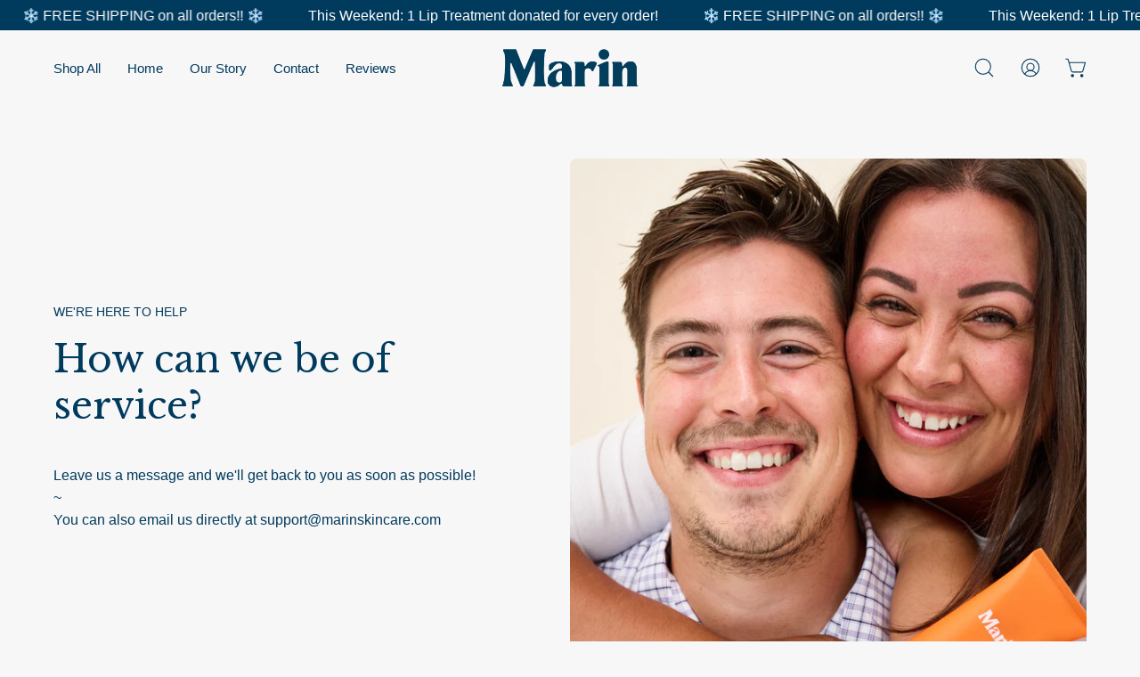

--- FILE ---
content_type: text/css
request_url: https://www.marinskincare.com/cdn/shop/t/144/assets/custom.css?v=178457909454092766471766503320
body_size: 1952
content:
@font-face{font-family:Circular Std Book;src:url(/cdn/shop/files/CircularStd-Book.woff2) format("woff2"),url(/cdn/shop/files/CircularStd-Book.woff) format("woff");font-weight:400;font-style:normal;font-display:swap}@font-face{font-family:Circular Spotify Text;src:url(/cdn/shop/files/CircularSpotifyText-Medium.woff2) format("woff2"),url(/cdn/shop/files/CircularSpotifyText-Medium.woff) format("woff");font-weight:500;font-style:normal;font-display:swap}@font-face{font-family:Circular Std;src:url(/cdn/shop/files/CircularStd-Bold.woff2) format("woff2"),url(/cdn/shop/files/CircularStd-Bold.woff) format("woff");font-weight:700;font-style:normal;font-display:swap}@font-face{font-family:Reckless TRIAL;src:url(/cdn/shop/files/RecklessTRIAL-Regular.woff2) format("woff2"),url(/cdn/shop/files/RecklessTRIAL-Regular.woff) format("woff");font-weight:400;font-style:normal;font-display:swap}@font-face{font-family:Circular Spotify Text;src:url(/cdn/shop/files/CircularSpotifyText-Light.woff2?v=1705302867) format("woff2"),url(/cdn/shop/files/CircularSpotifyText-Light.woff?v=1705302867) format("woff");font-weight:300;font-style:normal;font-display:swap}@font-face{font-family:Circular Spotify Text Book;src:url(/cdn/shop/files/CircularSpotifyText-Book.woff2?v=1705304311) format("woff2"),url(/cdn/shop/files/CircularSpotifyText-Book.woff?v=1705304311) format("woff");font-weight:400;font-style:normal;font-display:swap}.mobile-custom-featured-product-wrapper{display:none}.black-friday-banner-text h1{font-family:Reckless TRIAL;color:#fff;margin:0 0 20px;font-size:46px;font-weight:600;letter-spacing:2px;text-align:center}.black-friday-banner-text p{font-family:Circular Std Book;color:#fff;margin:0;text-align:center;font-size:17px;font-weight:400}.black-friday-banner-wrapper{display:flex;align-items:center}.black-friday-common-image{width:27%;display:flex}.black-friday-center-text-wrapper{width:46%}.black-friday-common-image img{width:100%}.shop-text-mobile.common-shop-text{display:none}.custom-text-wrapper-content p{text-align:center;font-size:25px;font-family:Circular Std Book;color:#003a5d;line-height:35px;max-width:630px;margin:0 auto}.custom-text-wrapper-content p strong{font-family:Circular Std}.custom-text-section{padding:3.5rem 0}.common-shop-text h3{font-family:Reckless TRIAL;font-weight:600;color:#003a5d;font-size:32px;margin:0}.custom-links-lists{padding:0;margin:0}.custom-links-lists li{display:inline-block;padding:0 25px}.custom-links-lists li a{font-family:Circular Spotify Text;font-size:12px;transition:.3s ease}.ten-percent-off-links a{color:#aac9e9}.ten-percent-link a{color:#416ca9}.fifteen-percent-link a{color:#003a5d}.twenty-percent-link a{color:#ff6b0f}.twenty-five-percent-link a{color:#f3523f}.custom-links-lists li a:hover{transition:.3s ease;color:#000}.feature-product-rating{margin:12px 0 0}.custom-links-section-content{display:flex;align-items:center;justify-content:space-around}.custom-links-section{padding:0 0 1rem}.feature-product-rating p{font-family:Circular Std Book;font-size:16px;color:#003a5d;display:flex;align-items:center;gap:5px;margin:0}.featured-product-cstm-title h3{font-family:Reckless TRIAL;font-weight:700;font-size:21px;margin:7px 0;line-height:26px;color:#003a5d}.featured-product-cstm-text p{font-family:Circular Std Book;font-size:16px;margin:0;color:#003a5d}.featur-product-atc a,.featur-product-atc button{border:none;outline:none;background:#003a5d;color:#fff;font-size:16px;font-family:Circular Std;padding:14px 32px;border-radius:30px;transition:.3s ease;display:inline-block;margin:12px 0 0}.featur-product-atc a:hover,.featur-product-atc button:hover{background:#084f7a;transition:.3s ease}.desktop-custom-featured-product-wrapper .slick-track{display:flex;gap:60px;margin:0}.custom-featured-product-section{padding:2rem 0 2rem 4rem}#featured-product-fifth{padding-bottom:7rem}.featured-product-secondary-img{display:none!important}.featured-product-img-hover:hover .featured-product-primary-img{display:none}.featured-product-img-hover:hover .featured-product-secondary-img{display:block!important}.custom-featured-product-img{display:flex}.products-list-section .rating__star{margin:0 4px 2px 0}.products-list-section .rating__star__full{position:relative}.custom-top-banner-wrapper h3{color:#003a5d;font-size:52px;line-height:62px}.custom-top-banner-wrapper .image-with-text__text{font-size:21px;line-height:32px;color:#003a5d;font-family:Circular Std Book}.custom-top-banner-wrapper .main-buttons__item a{font-size:19px;background:#ff6b0f;font-family:Circular Std Book;padding:14px 40px 12px;border-radius:50px}.custom-top-banner-wrapper .custom-product-rating a{font-size:21px;line-height:32px;color:#003a5d;font-family:Circular Std Book}.custom-top-banner-wrapper .custom-product-rating{margin:20px 0 0}.custom-top-banner-wrapper .custom-product-rating a{font-size:21px;line-height:32px;color:#003a5d;font-family:Circular Std Book;background:#eee;padding:8px 40px;display:inline-block}.custom-top-banner-wrapper .image-with-text__content{padding:0 0 0 30px}.custom-top-banner-wrapper .custom-product-rating a svg{color:#f9a80f;width:18px;height:auto}.custom-press-logo-section{background:#f7f7f7!important}.custom-press-logo-section{background:#f7f7f7!important;padding:35px 0 25px}.custom-page-text-wrapper .custom-text-section-heading span{color:#003a5d;font-size:52px;line-height:62px;display:inline-block}.custom-page-text-wrapper .wrapper--narrow.text-center{width:100%!important}.custom-page-text-wrapper .custom-text-section-heading span:last-child{position:relative;top:12px}.custom-page-text-wrapper .text__content p{font-size:21px;line-height:32px;color:#003a5d;font-family:Circular Std Book}.custom-icons-title-wrap{display:flex;align-items:center;gap:30px}.custom-icons-title h3{font-family:Circular Spotify Text;color:#fff;font-size:36px;font-weight:400;margin:0}.custom-icon-text-wrap p{font-size:21px;line-height:34px;color:#fff;font-family:Circular Std Book;margin:0}.custom-icons-img img{width:60px}.custom-icons-lists li{list-style:none}.custom-icons-lists{margin:0;padding:0;display:grid;grid-template-columns:repeat(3,1fr);gap:50px}.custom-icon-text-wrap{margin:15px 0 0}.custom-icons-text-section{padding:4rem 0 3rem}.custom-page-text-transparent{background:#fff!important}.custom-page-text-transparent{background:#fff!important;padding:50px 0}.grid-video-steps-wrapper{background:#fff!important;padding:0 0 70px}.custom-icons-rows-second .icons-row__headings h2{color:#003a5d;font-size:52px;line-height:62px}.custom-icons-rows-second .icons-row__text p{font-size:26px;line-height:32px;color:#003a5d;font-family:Circular Std Book}.grid-video-steps-slider .video-wrapper video{width:100%;object-fit:cover}.video-wrapper.active .play-button img,.play-button.playing img{display:none}.play-button:not(.playing) img{display:block}.grid-video-steps-slider{display:grid;grid-template-columns:repeat(3,1fr);width:100%;gap:12px}.grid-video-steps-slider .video-container video{height:570px;border-radius:10px}.grid-video-steps-slider .video-container{position:relative}.grid-video-steps-slider .play-buttons{position:absolute;top:50%;left:50%;transform:translate(-50%,-50%)}.custom-icons-rows-second .btn{font-size:19px;background:#ff6b0f;font-family:Circular Std Book;padding:14px 40px 12px;border-radius:50px}.custom-icons-rows-second .icons-row__slider{max-width:800px;margin:0 auto}.image-text-section-wrapper .image-with-text__content{background:#fff0}.image-text-section-wrapper .image-with-text__image-bg{background-color:transparent!important}.image-text-section-wrapper .image-with-text__content{padding:0 0 0 40px}.image-text-section-wrapper .image-with-text__heading{color:#fff;font-size:52px;line-height:62px}.image-text-section-wrapper .image-with-text__text{color:#fff;font-family:Circular Spotify Text;font-size:20px;line-height:28px;font-weight:300!important}.image-text-section-wrapper .image-text-custom-text-wrapper h4{font-family:Reckless TRIAL;font-size:43px;color:#003a5d;margin:0;background:#fff;display:inline-block;padding:12px 20px;border-radius:10px;width:150px}.image-text-section-wrapper .image-text-custom-text-wrapper h6{color:#fff;font-family:Circular Spotify Text;font-size:12px;font-weight:300!important}.image-text-section-wrapper .image-text-custom-text-sec li{list-style:none}.image-text-section-wrapper .image-text-custom-text-sec ul{margin:0;padding:0;display:grid;grid-template-columns:repeat(3,1fr);text-align:center}.image-text-section-wrapper .image-text-custom-text-wrapper h5{color:#fff;font-family:Circular Spotify Text;font-size:20px;line-height:28px;font-weight:300!important;margin:20px auto 13px;max-width:160px}.image-text-section-wrapper .image-text-custom-text-sec{margin:23px 0 0}.image-text-section-wrapper{padding:6rem 0 4rem;margin:-110px 0 0;z-index:0;background-color:#fff}.custom-icons-rows-second .icons-row__wrapper{z-index:1}.custom-page-text-wrapper .icons-row-block__text{font-family:Circular Spotify Text Book;font-size:20px;color:#003a5d;line-height:28px}.custom-page-text-wrapper .icons-row-block__item{border:1px solid #416CA9;border-radius:10px;padding:20px 20px 10px;height:270px;justify-content:start}.custom-page-text-wrapper .icons-row-block__icon.icon-stroke{position:initial;transform:initial;margin:0 0 15px}.custom-page-text-wrapper .text__icons-row-block{margin:42px 0 0}.custom-image-text-wrapper .image-with-text__content h3{color:#003a5d;font-size:52px;line-height:62px}.custom-image-text-wrapper .image-with-text__text{color:#003a5d;font-family:Circular Spotify Text Book;font-size:20px;line-height:28px;font-weight:300!important}.custom-image-text-wrapper .main-buttons__item a{font-size:19px;background:#ff6b0f;font-family:Circular Std Book;padding:14px 40px 12px;border-radius:50px}.custom-image-text-wrapper .image-with-text__content{padding:0 50px 0 0}.custom-accordion-wrapper .section__header h2{color:#003a5d;font-size:52px;line-height:62px}.custom-top-banner-wrapper .image-with-text__image-bg,.image-text-section-wrapper .image-with-text__image-bg,.custom-image-text-wrapper .image-with-text__image-bg{background:transparent!important}.custom-top-banner-wrapper .image-with-text__image-bg picture,.image-text-section-wrapper .image-with-text__image-bg picture,.custom-image-text-wrapper .image-with-text__image-bg picture{display:block!important}.template-collection .product-grid-item__image{padding-top:110%}.custom-social-media-icons-section{background:#fff!important}.social-media-icons{text-align:center}.social-media-icons li{list-style:none;display:inline-block;padding:0 10px}.social-media-head h2{text-align:center}.social-media-icons li img{width:24px}.custom-top-banner-wrapper .custom-product-rating-wrapper{margin:20px 0 0}.custom-top-banner-wrapper .custom-product-rating-wrapper a{pointer-events:visible}@media only screen and (max-width:1349px){.custom-links-lists li{padding:0 10px}.black-friday-banner-text h1{margin:0 0 10px;font-size:38px}.desktop-custom-featured-product-wrapper .slick-track{gap:25px}.custom-featured-product-section{padding:2rem 0 2rem 2rem}.featured-product-cstm-text p{font-size:14px}}@media only screen and (max-width:1199px){.common-shop-text h3{font-size:20px}.custom-links-lists li{padding:0 5px}.featured-product-cstm-text p{font-size:16px}.custom-text-section{padding:2.5rem 0 2rem}.custom-featured-product-section{padding:1rem 1rem 1rem 0rem}.custom-top-banner-wrapper h3{font-size:40px;line-height:56px}.custom-page-text-wrapper .custom-text-section-heading span,.custom-icons-rows-second .icons-row__headings h2,.custom-image-text-wrapper .image-with-text__content h3,.custom-accordion-wrapper .section__header h2,.image-text-section-wrapper .image-with-text__heading{font-size:40px;line-height:50px}.custom-icons-title h3{font-size:30px}.custom-icons-title-wrap{gap:16px}.custom-icon-text-wrap{margin:5px 0 0}.custom-icon-text-wrap p{font-size:18px;line-height:27px}.custom-icons-rows-second .icons-row__text p{font-size:21px;line-height:28px}.custom-page-text-wrapper .icons-row-block__text{font-size:17px;line-height:24px}.custom-image-text-wrapper .image-with-text__text{font-size:17px;line-height:28px}.image-text-section-wrapper .image-with-text__items.image-with-text__items--inline-left{display:grid;grid-template-columns:repeat(2,1fr)}.image-text-section-wrapper .image-text-custom-text-wrapper h5{font-size:17px;line-height:25px}.image-text-section-wrapper .image-text-custom-text-wrapper h4{font-size:34px;padding:12px 10px;width:130px}.image-text-section-wrapper .image-with-text__text{font-size:17px;line-height:26px}.custom-page-text-transparent{padding:30px 0}.grid-video-steps-wrapper{padding:0 0 55px}}@media only screen and (max-width:991px){.desktop-links-shopt-text{display:none}.custom-links-lists li{padding:0 25px 5px 0}.black-friday-banner-text h1{margin:0;font-size:24px}.black-friday-banner-text p{font-size:15px;line-height:22px}.shop-text-mobile.common-shop-text{display:block}.custom-text-section{background:#003a5d}.common-shop-text h3{font-size:32px;margin:0;color:#fff}.custom-text-section-content{display:flex;align-items:center;gap:30px}.shop-text-mobile.common-shop-text{display:block;width:160px}.custom-text-section{padding:2rem 0}.custom-text-wrapper-content p{font-size:25px;line-height:30px;color:#fff}.custom-links-section{padding:2rem 0 1rem}.custom-top-banner-wrapper h3{font-size:30px;line-height:44px}.custom-top-banner-wrapper .image-with-text__text{font-size:18px;line-height:28px}.custom-page-text-wrapper .custom-text-section-heading span,.custom-icons-rows-second .icons-row__headings h2,.custom-image-text-wrapper .image-with-text__content h3,.custom-accordion-wrapper .section__header h2,.image-text-section-wrapper .image-with-text__heading{font-size:32px;line-height:40px}.custom-icons-title h3{font-size:25px}.custom-icons-title-wrap{gap:12px}.custom-icons-text-section{padding:2rem 0}.custom-icons-rows-second .icons-row__text p{font-size:19px;line-height:28px}.image-text-section-wrapper .image-text-custom-text-wrapper h5{font-size:15px;line-height:22px;margin:12px auto 10px}.image-text-section-wrapper .image-text-custom-text-wrapper h6{font-size:11px;margin:0}.image-text-section-wrapper .image-text-custom-text-wrapper h4{font-size:28px;padding:8px 10px;width:100px}.custom-page-text-wrapper .text__icons-row-block{margin:30px 0 0;grid-template-columns:repeat(2,1fr);gap:30px}.custom-page-text-wrapper .icons-row-block__item{height:190px}.social-media-head h2{font-size:32px}}@media only screen and (max-width:767px){.desktop-custom-featured-product-wrapper{display:none}.mobile-custom-featured-product-wrapper{display:block}.feature-product-lists-wrapper{display:grid;grid-template-columns:repeat(2,1fr);gap:20px;margin-bottom:0}.custom-featured-product-content h3{font-size:22px;margin:0}.custom-featured-product-content p{font-family:Circular Std Book;font-size:14px;margin:0;color:#003a5d}.custom-featured-product-content h3{font-family:Reckless TRIAL;font-weight:700;font-size:21px;margin:4px 0;line-height:26px;color:#003a5d}.custom-featured-product-content p span{line-height:17px}.common-shop-text h3{font-size:25px}.custom-text-wrapper-content p{font-size:18px;line-height:26px}.black-friday-banner-wrapper{flex-direction:column}.black-friday-common-image{width:100%;order:3}.black-friday-center-text-wrapper{width:100%;order:1;margin:0 0 20px}.black-friday-common-image img{width:auto;margin:0 auto}.black-friday-left-image{margin:0 0 20px}.custom-black-friday-banner{padding:2rem 0}.black-friday-banner-text h1{margin:0 0 12px;font-size:34px}.black-friday-banner-text p{font-size:17px;line-height:25px}.featur-product-atc a{font-size:13px;padding:10px 22px}#featured-product-fifth{padding-bottom:5rem}.custom-press-logo-section{padding:25px 0 15px}.grid-video-steps-slider{grid-template-columns:repeat(1,1fr)}.custom-icons-lists,.image-text-section-wrapper .image-with-text__items.image-with-text__items--inline-left{grid-template-columns:repeat(1,1fr);gap:20px}.custom-page-text-wrapper .text__icons-row-block{grid-template-columns:repeat(1,1fr);gap:20px;display:grid}.custom-page-text-wrapper .icons-row-block__item{padding:40px 20px 35px;height:auto;width:100%;margin:0}.custom-top-banner-wrapper h3{font-size:24px;line-height:38px;margin:0 0 5px!important}.custom-page-text-wrapper .custom-text-section-heading span{display:block}.custom-page-text-wrapper .custom-text-section-heading span,.custom-icons-rows-second .icons-row__headings h2,.custom-image-text-wrapper .image-with-text__content h3,.custom-accordion-wrapper .section__header h2,.image-text-section-wrapper .image-with-text__heading{font-size:28px;line-height:36px}.custom-page-text-wrapper .text__content p{font-size:18px;line-height:30px}.grid-video-steps-wrapper{padding:0 0 35px}.image-text-section-wrapper .image-text-custom-text-sec ul{grid-template-columns:repeat(1,1fr);gap:20px}.image-text-section-wrapper .image-text-custom-text-wrapper h5{font-size:16px;line-height:24px;max-width:100%}.image-text-section-wrapper .image-text-custom-text-wrapper h6{font-size:13px}.custom-page-text-wrapper .text__content p{font-size:17px;line-height:25px}.image-text-section-wrapper .image-with-text__image{padding-top:0}.image-text-section-wrapper .image-with-text__image-bg{position:initial}.social-media-head h2{font-size:28px}.featur-product-atc button{font-size:13px;padding:10px 22px;line-height:21px;text-align:left}}@media only screen and (max-width:575px){.custom-text-section-content{gap:12px;flex-direction:column}.common-shop-text h3{text-align:center}.shop-text-mobile.common-shop-text{width:100%}.custom-links-lists{text-align:center}.custom-links-lists li{padding:0 10px}.custom-links-section{padding:1rem 0 0rem}}@media only screen and (max-width:479px){.black-friday-banner-text h1{margin:0 0 10px;font-size:28px}.custom-text-wrapper-content p{font-size:16px;line-height:25px}.custom-links-lists li{padding:0;margin:0;display:block}.custom-text-section{padding:1.5rem 0}.custom-featured-product-content h3{font-size:19px}.feature-product-lists-wrapper{gap:15px}.custom-text-section-content{gap:8px}.custom-top-banner-wrapper h3{font-size:22px;line-height:36px}.social-media-head h2{font-size:22px}.custom-top-banner-wrapper .text-highlight{margin-right:6px}}
/*# sourceMappingURL=/cdn/shop/t/144/assets/custom.css.map?v=178457909454092766471766503320 */


--- FILE ---
content_type: application/javascript
request_url: https://widget.gotolstoy.com/widget/embed-widgets.utils.js
body_size: 9459
content:
(function(){function t(e,N,i,c){Object.defineProperty(e,N,{get:i,set:c,enumerable:!0,configurable:!0})}var ee=typeof globalThis<"u"?globalThis:typeof self<"u"?self:typeof window<"u"?window:typeof global<"u"?global:{},d=ee.parcelRequire94c2,L=d.register;L("2S3LN",function(e,N){t(e.exports,"getPublicId",function(){return n}),t(e.exports,"getEmbedPublishId",function(){return f}),t(e.exports,"getEmbedCollectionId",function(){return $}),t(e.exports,"reloadFontIfNeeded",function(){return A}),t(e.exports,"isMacOrIosSafari",function(){return T}),t(e.exports,"getVideoBaseUrl",function(){return C}),t(e.exports,"isInViewport",function(){return S}),t(e.exports,"getAllElements",function(){return P}),t(e.exports,"stopAllVideos",function(){return R}),t(e.exports,"stopDynamicVideos",function(){return O}),t(e.exports,"onViewPortChangeHandler",function(){return V}),t(e.exports,"getConfig",function(){return H}),t(e.exports,"shouldForceMute",function(){return W}),t(e.exports,"getMessageFromError",function(){return G}),t(e.exports,"getIsElementVisible",function(){return B}),t(e.exports,"getPageVariantId",function(){return Y});var i=d("ljwIw"),c=d("68VIL"),b=d("519R9"),h=d("aEodP"),v=d("dQiGr"),w=d("6QfcD"),r=d("jvykV"),o=d("kK0IS"),p=d("kCbDV"),g=d("1A9Dw"),y=d("8ZCcc"),x=d("6MJM3"),u=d("iG8TK");const n=(l,a,E)=>E?`${l}-${a}-${E}`:`${l}-${a}`,f=l=>l.dataset.publishId?l.dataset.publishId.toLowerCase():l.id?l.id.split("_")[0].toLowerCase():"",$=l=>l?.dataset?.collectionId,A=l=>{const a=l?.design?.branding?.typography?.font,E=l?.design?.branding?.typography?.fontHeading;!a?.family&&!E?.family||(a?.family&&(0,r.reloadFont)(a),E?.family&&(0,r.reloadFont)(E,"tolstoy-custom-heading-font-family"))},T=()=>{const l=navigator.userAgent;return/Safari/.test(l)&&!/Chrome|Chromium|Edg|OPR/.test(l)},C=({step:l,embedMotion:a,isStory:E,loadAll:M=!1,isCarouselPlayInTileFirst:m})=>{if(a===u.EMBED_CAROUSEL_MOTION.static||m)return null;const D=window.innerWidth<=450,_=a===u.EMBED_CAROUSEL_MOTION.hoverOver,U=a===u.EMBED_CAROUSEL_MOTION.dynamic;return U&&M?(0,x.getBaseUrl)({step:l,isStory:E}):_&&D||U?null:(0,x.getBaseUrl)({step:l,isStory:E})},S=l=>{const a=l.getBoundingClientRect();return a.top>=-a.height&&a.left>=0&&a.bottom<=(window.innerHeight||document.documentElement.clientHeight)&&a.right<=(window.innerWidth||document.documentElement.clientWidth)},P=(l,a)=>window.document.querySelectorAll(`[data-tolstoy-element="${n(l,a)}"]`),R=({videoClass:l,publishId:a,removeEventListenerFunction:E})=>{const M=P(l,a);for(const m of M)m.pause(),E?.(m)},O=({videoClass:l,publishId:a,setIsDynamicVideoRunning:E,onVideoEnd:M})=>{E(!1),R({videoClass:l,publishId:a,removeEventListenerFunction(m){m.removeEventListener("ended",M)}})},V=({videoClass:l,isDynamicVideoRunning:a,setIsDynamicVideoRunning:E,dynamicVideoHandler:M,publishId:m,onVideoEnd:z})=>{const D=P(l,m);if(D.length===0)return;const _=S(D[0]);!_&&a?(O({videoClass:l,publishId:m,setIsDynamicVideoRunning:E,onVideoEnd:z}),E(!1)):_&&!a&&(M(),E(!0))},H=async({publishId:l,productId:a,widgetType:E,tags:M,appUrl:m,variantId:z})=>{const D=a&&a!==p.PLACEHOLDER_PRODUCT_ID?o.getConfigByProductId:o.getConfigByUrl,_=window.tolstoyAppKey||(0,w.getAppKey)()||"",U=new URLSearchParams(window.location.search),K=z||U.get("variant"),F=await D({productId:a,defaultPublishId:l,widgetType:E,appKey:_,tags:M,appUrl:m,variantId:K});return(new g.default(E).init(F)||{}).hideElement?{disabled:!0}:(F?.disabled||((0,y.getFeatureIsEnabled)({config:F,featureKey:v.FEATURE_BLOCK_SHOPIFY_ADD_TO_CART_ATTRIBUTE})&&b.default.postMessage({eventName:h.INTERNAL_EVENTS.blockAnonymousIdToCart,appKey:_}),F?.openCommerceSettings&&b.default.postMessage({eventName:h.INTERNAL_EVENTS.openCommerceSettingsUpdate,openCommerceSettings:F.openCommerceSettings})),F)};function W(l,a){return!!(a==null?l:!a)}const G=l=>{const a=_=>{const U=(0,i.stringToHTML)(_);return U.style.verticalAlign="middle",U.style.margin="0 5px",U.style.marginBottom="3px",U},E=document.createElement("p"),M=a((0,c.getWarningIcon)()),m=a((0,c.getPublishIcon)());return E.append(M),({"Invalid publishId":["Add the publish ID from the",m,"tab of your project in Tolstoy"],"Project is not live":["Your project is in draft. Publish project in the",m," tab of your project in Tolstoy"],"Project is deleted":["Project has been deleted"],"No videos found":["Select videos in the Videos tab of your project in Tolstoy"],"No filtered videos found":["Select videos in the Videos tab of your project in Tolstoy"],"No connections found":["Select videos in the Videos tab of your project in Tolstoy"],"No videos found for product":["Add tagged videos for this product in the Videos tab of your project in Tolstoy"]}[l]||["Couldn't find product page"]).forEach(_=>{typeof _=="string"?E.append(document.createTextNode(_)):E.append(_)}),E},B=({element:l})=>{const a=l.getBoundingClientRect();return a.width===0||a.height===0?!1:a.top>=0&&a.left>=0&&a.bottom<=(window.innerHeight||document.documentElement.clientHeight)&&a.right<=(window.innerWidth||document.documentElement.clientWidth)},Y=()=>new URLSearchParams(window.location.search).get("variant")}),L("68VIL",function(e,N){t(e.exports,"xButtonsSvg",function(){return i}),t(e.exports,"getFeedXButtonSvg",function(){return c}),t(e.exports,"getPlayButtonSvg",function(){return b}),t(e.exports,"leftArrowSvg",function(){return h}),t(e.exports,"rightStraightArrowSvg",function(){return v}),t(e.exports,"rightChevron",function(){return w}),t(e.exports,"getPauseSvg",function(){return r}),t(e.exports,"getMutedSvg",function(){return o}),t(e.exports,"getUnmutedSvg",function(){return p}),t(e.exports,"getWarningIcon",function(){return g}),t(e.exports,"getPublishIcon",function(){return y});const i=`<svg style="margin-left: 0.5px; width: 11px !important; height: 10px !important;" width="11" height="10" viewBox="0 0 14 13" fill="none" xmlns="http://www.w3.org/2000/svg">
<path d="M13.0547 12.5938C12.8203 12.8281 12.3906 12.8281 12.1562 12.5938L7 7.39844L1.80469 12.5938C1.57031 12.8281 1.14062 12.8281 0.90625 12.5938C0.671875 12.3594 0.671875 11.9297 0.90625 11.6953L6.10156 6.5L0.90625 1.34375C0.671875 1.10938 0.671875 0.679688 0.90625 0.445312C1.14062 0.210938 1.57031 0.210938 1.80469 0.445312L7 5.64062L12.1562 0.445312C12.3906 0.210938 12.8203 0.210938 13.0547 0.445312C13.2891 0.679688 13.2891 1.10938 13.0547 1.34375L7.85938 6.5L13.0547 11.6953C13.2891 11.9297 13.2891 12.3594 13.0547 12.5938Z" fill="white"/>
</svg>
`,c=(u="#FFFFFF")=>`<svg width="18" height="18" viewBox="0 0 20 20" fill="none" xmlns="http://www.w3.org/2000/svg"><path d="M16.055 16.594a.662.662 0 0 1-.899 0L10 11.398l-5.195 5.196a.662.662 0 0 1-.899 0 .662.662 0 0 1 0-.899L9.102 10.5 3.906 5.344a.662.662 0 0 1 0-.899.662.662 0 0 1 .899 0L10 9.641l5.156-5.196a.662.662 0 0 1 .899 0 .662.662 0 0 1 0 .899L10.859 10.5l5.196 5.195a.662.662 0 0 1 0 .899Z" style="fill: ${u};"
   /></svg>`,b=(u="#fff",n="")=>`<svg class="${n}" xmlns="http://www.w3.org/2000/svg" width="24" height="24" viewBox="0 0 24 24" fill="none"><path d="M4 3.532c0-1.554 1.696-2.514 3.029-1.715l14.113 8.468c1.294.777 1.294 2.653 0 3.43L7.029 22.183c-1.333.8-3.029-.16-3.029-1.715V3.532Z" fill="${u}"/></svg>`,h='<svg width="10" height="18" viewBox="0 0 10 18" fill="none" xmlns="http://www.w3.org/2000/svg"><path d="M7.797 16.664.648 9.204A1.071 1.071 0 0 1 .375 8.5c0-.195.078-.43.234-.625L7.758.415a.932.932 0 0 1 1.328-.04c.39.352.39.938.039 1.328L2.602 8.5l6.562 6.875a.932.932 0 0 1-.039 1.328.932.932 0 0 1-1.328-.039Z" fill="#090A0B"/></svg>',v='<svg width="14" height="14" viewBox="0 0 14 14" fill="none" xmlns="http://www.w3.org/2000/svg"><path fill-rule="evenodd" clip-rule="evenodd" d="M10.804 6.563 6.902 2.661l.619-.619L12.478 7l-4.983 4.983-.619-.619 3.927-3.926H1.96v-.875z" fill="#fff" stroke="#fff"/></svg>',w=`<svg xmlns="http://www.w3.org/2000/svg" width="12" height="12" viewBox="20 16 10 12" fill="none">
  <path d="M22.1274 28L28.1274 22L22.1274 16" stroke="#5C5C5C" stroke-width="1.5" stroke-linecap="round" stroke-linejoin="round"/>
</svg>`,r=(u="#fff",n="")=>`
<svg class="${n}" width="14" height="14" viewBox="0 0 14 14" fill="none" xmlns="http://www.w3.org/2000/svg">
  <g clipPath="url(#pauseIcon)">
    <path
      d="M4.375 2.5c-.633 0-1.125.516-1.125 1.125v6.75A1.11 1.11 0 0 0 4.375 11.5h.75c.61 0 1.125-.492 1.125-1.125v-6.75A1.14 1.14 0 0 0 5.125 2.5h-.75Zm4.5 0c-.633 0-1.125.516-1.125 1.125v6.75A1.11 1.11 0 0 0 8.875 11.5h.75c.61 0 1.125-.492 1.125-1.125v-6.75A1.14 1.14 0 0 0 9.625 2.5h-.75Z"
      fill="#fff"
    />
  </g>
  <defs>
    <clipPath id="pauseIcon">
      <path fill="${u}" d="M3 2.5h8v9H3z" />
    </clipPath>
  </defs>
</svg>
`,o=({color:u="#fff",className:n=""}={})=>`<svg class="${n}" width="12" height="12" viewBox="0 0 12 12" fill="none" xmlns="http://www.w3.org/2000/svg" aria-label="Mute tolstoy video"><path d="M6.266 1.551a0.667 0.667 0 0 1 0.382 0.583v7.714c0 0.261 -0.161 0.482 -0.381 0.602a0.651 0.651 0 0 1 -0.703 -0.12L2.85 7.918h-1.346a1.269 1.269 0 0 1 -1.286 -1.286v-1.286c0 -0.703 0.562 -1.286 1.286 -1.286h1.346L5.563 1.671a0.651 0.651 0 0 1 0.703 -0.12Zm2.492 2.651 1.105 1.106 1.105 -1.106c0.18 -0.18 0.483 -0.18 0.663 0 0.201 0.201 0.201 0.502 0 0.683L10.526 5.991l1.106 1.104c0.201 0.201 0.201 0.502 0 0.683a0.44 0.44 0 0 1 -0.663 0l-1.106 -1.105 -1.104 1.106c-0.201 0.201 -0.502 0.201 -0.683 0 -0.201 -0.182 -0.201 -0.483 0 -0.684l1.105 -1.105L8.073 4.886c-0.2 -0.18 -0.2 -0.482 0 -0.683 0.182 -0.18 0.483 -0.18 0.684 0Z" fill="${u}"/></svg>`,p=({color:u="#fff",className:n=""}={})=>`<svg class="${n}" width="12" height="12" viewBox="0 0 12 12" fill="none" xmlns="http://www.w3.org/2000/svg" aria-label="Unmute tolstoy video"><path d="M6.627 1.55c.238.101.411.342.411.583v7.714c0 .261-.173.482-.411.603a.742.742 0 0 1-.757-.121l-2.921-2.41H1.5c-.779 0-1.385-.563-1.385-1.286V5.347c0-.703.606-1.286 1.385-1.286h1.449l2.921-2.39a.742.742 0 0 1 .757-.121Zm3.721 1.447c.931.723 1.537 1.788 1.537 2.993 0 1.225-.606 2.29-1.537 2.993a.542.542 0 0 1-.735-.06c-.195-.201-.152-.502.065-.683.714-.522 1.168-1.326 1.168-2.25 0-.904-.454-1.708-1.168-2.23a.475.475 0 0 1-.065-.683.565.565 0 0 1 .735-.08ZM9.029 4.503c.476.362.779.884.779 1.487 0 .623-.303 1.145-.779 1.507a.55.55 0 0 1-.736-.081.454.454 0 0 1 .087-.663.966.966 0 0 0 .389-.763.928.928 0 0 0-.389-.743.475.475 0 0 1-.087-.683.57.57 0 0 1 .736-.061Z" fill="${u}"/></svg>`,g=()=>`
<svg xmlns="http://www.w3.org/2000/svg" width="20" height="20" viewBox="0 0 24 24" fill="none" stroke="#ff0000" stroke-width="2.4" stroke-linecap="round" stroke-linejoin="round" class="lucide lucide-circle-alert"><circle cx="12" cy="12" r="10"/><line x1="12" x2="12" y1="8" y2="12"/><line x1="12" x2="12.01" y1="16" y2="16"/></svg>
`,y=()=>`
<svg width="40" height="20" xmlns="http://www.w3.org/2000/svg">
    <rect width="40" height="20" rx="3" ry="3" style="fill:blue;"/>
    <text x="50%" y="50%" dominant-baseline="middle" text-anchor="middle" font-size="8" font-weight="normal" fill="white" letter-spacing="0.1px">
        Publish
    </text>
</svg>
`,x=()=>`
<svg height="30" xmlns="http://www.w3.org/2000/svg" viewBox="0 0 220 60">
  <!-- Container Background -->
  <rect x="0" y="0" width="100%" height="100%" fill="#f5f6f7" rx="10" />

  <!-- Active Button: Videos -->
  <rect x="10" y="10" width="40%" height="80%" rx="8" fill="#ffffff" />
  <text x="60" y="30" font-family="Arial" font-size="14" font-weight="bold" fill="#000000" text-anchor="middle" dominant-baseline="middle">
    Videos
  </text>

  <!-- Inactive Button: Design -->
  <rect x="110" y="10" width="40%" height="80%" rx="8" fill="#f5f6f7" />
  <text x="160" y="30" font-family="Arial" font-size="14" fill="#888888" text-anchor="middle" dominant-baseline="middle">
    Design
  </text>
</svg>
`}),L("dQiGr",function(e,N){t(e.exports,"FEATURE_WIDGET_LOADING",function(){return i}),t(e.exports,"FEATURE_WIDGET_ONYOU",function(){return c}),t(e.exports,"FEATURE_WIDGET_ONYOU_ALL_PAGES",function(){return b}),t(e.exports,"FEATURE_WIDGET_FALLBACK_VIDEO",function(){return v}),t(e.exports,"FEATURE_CAROUSEL_SHOW_DOTS",function(){return w}),t(e.exports,"FEATURE_CAROUSEL_VIDEOS",function(){return r}),t(e.exports,"FEATURE_HIDE_SPOTLIGHT_PLUS_BUTTON",function(){return o}),t(e.exports,"FEATURE_APP_USE_CREATOR_PROFILE",function(){return g}),t(e.exports,"FEATURE_BLOCK_SHOPIFY_ADD_TO_CART_ATTRIBUTE",function(){return y}),t(e.exports,"FEATURE_SHOPIFY_PRICE_FORMATTING",function(){return x}),t(e.exports,"FEATURE_STORIES_SEARCH_BAR_CUSTOMIZATION",function(){return u});const i="widget-loading",c="widget-onyou",b="widget-onyou-enableAllPages",h="widget-site-activity-event",v="widget-video-fallback",w="carousel-show-dots",r="carousel-videos",o="hide-spotlight-plus-button",p="spotlight-auto-resize",g="app-use-creator-profile",y="block-shopify-add-to-cart-attribute",x="shopify-price-formatting",u="stories-search-bar-customization"}),L("jvykV",function(e,N){t(e.exports,"reloadFont",function(){return w});var i=d("e857j");const c=[];function b(r,o){const p="italic",g="normal",y={".ttf":"truetype",".otf":"opentype",".woff":"woff",".woff2":"woff2"},x=document.createElement("style");for(const u of Object.keys(r)){const n=r[u],f=u.includes(p),$=u.split("-")[1]||u.replace(p,"")||g,A=f?p:g,T=Object.keys(y).find(P=>n.includes(P)),C=y[T],S=n.replace("http://","https://");x.append(document.createTextNode(`@font-face { font-family: '${o}'; src: url("${S}") format("${[C]}"); font-weight: ${$}; font-style: ${A}; font-display: swap;}`))}document.head.append(x)}const h=(r,o=1)=>{if(!(!r||o===3)){if(!document.querySelector("#tolstoyWidgetElement")){setTimeout(()=>{h(r,o+1)},1e3);return}document.querySelector("#tolstoyWidgetElement").style.fontFamily=`${r}, ${i.FALLBACK_FONTS}`}},v=r=>{const o=document.head.querySelectorAll("style");return Array.from(o).some(p=>p.textContent.includes(`@font-face { font-family: '${r}';`))};function w(r,o="tolstoy-custom-font-family"){if(!r||c.includes(o)||v(o))return;const{sources:p}=r;b(p,o),h(o),c.push(o)}}),L("e857j",function(e,N){t(e.exports,"FALLBACK_FONTS",function(){return h}),t(e.exports,"TOLSTOY_CUSTOM_FONT_FAMILY",function(){return v}),t(e.exports,"TOLSTOY_CUSTOM_HEADING_FONT_FAMILY",function(){return w});const i="default-header-title",c=100,b=9/16,h="Nunito Sans, sans-serif",v="tolstoy-custom-font-family",w="tolstoy-custom-heading-font-family"}),L("1A9Dw",function(e,N){t(e.exports,"default",function(){return w});var i=d("9bB3T"),c=d("bvKjB"),b=d("eSOI5");const h={A:"A",B:"B"};class v{constructor(o){this.widgetType=o}sendAbTestInitializedEvent({abTestId:o,group:p,excludeExternalAnalytics:g,probability:y}){const x={abTestId:o,eventName:c.EVENT_NAMES.abTestInitialized,sessionUniqueId:(0,b.getSessionUniqueId)(),testGroup:p,probability:y};this.analytics.sendEventImmediately(x,g)}initializeGroup({abTestId:o,probability:p,excludeExternalAnalytics:g}){const y=(0,b.getAbTestGroup)(o);if(y){this.group=y;return}const u=Math.random()>p?h.B:h.A;this.group=u,this.sendAbTestInitializedEvent({abTestId:o,group:u,excludeExternalAnalytics:g,probability:p}),(0,b.setAbTestGroup)(o,u)}init(o){if(!o)return;const{abTestSettings:p={}}=o,{isEnabled:g,abTestId:y,probability:x,groupASettings:u={},groupBSettings:n={},excludeExternalAnalytics:f}=p;if(g)return this.analytics=new i.default({config:o,playerType:this.widgetType}),this.initializeGroup({abTestId:y,probability:x,excludeExternalAnalytics:f}),this.group===h.A?u:n}}var w=v}),L("9bB3T",function(e,N){t(e.exports,"default",function(){return x});var i=d("bvKjB"),c=d("aQK74"),b=d("igWUq"),h=d("50h3S"),v=d("i1NbZ"),w=d("eSOI5"),r=d("izL3O"),o=d("kK0IS"),p=d("lxjfR"),g=d("93NPo");class y{constructor({config:n,playerType:f,collectionId:$}){this.config=n,this.publishId=n.publishId,this.playerType=f,this.sessionId=(0,w.getSessionId)()||(0,p.uuidv4)(),this.anonymousId=(0,w.getAndSetAnonymousId)(),this.currentPageProductId=(0,v.getCurrentPageProductId)(),this.collectionId=$,this.errors={}}getIsMobile(){return window.screen.width<=450||window.screen.height<=450}getAnalyticsParams(n={}){const{id:f,appKey:$,name:A,googleAnalyticsID:T}=this.config,C=window.location.href.split("?")[0],S=(0,r.getShop)(),P=this.errors;return{appKey:$,publishId:this.publishId,sessionId:this.sessionId,anonymousId:this.anonymousId,currentPageProductId:this.currentPageProductId,isMobile:this.getIsMobile(),pageUrl:C,storeUrl:S,appUrl:S,googleAnalyticsID:T,projectId:f,playlist:A,timestamp:new Date().toISOString(),parentUrl:window.location.href,playerType:this.playerType,customParams:P?JSON.stringify(P):void 0,collectionId:this.collectionId,...n}}sendEventToAllSources(n){(0,o.createPlayerEvent)(n),(0,c.sendAnalyticsToExternalSource)({data:{...n,name:n.eventName}})}sendEventImmediately(n={},f=!1){const $=this.getAnalyticsParams(n);(0,o.sendEvent)($),!f&&(0,c.sendAnalyticsToExternalSource)({data:{...$,name:$.eventName}})}sendEvent(n={},f=!1){if(!(0,g.verifyUserConsent)())return;const $=this.getAnalyticsParams(n);$.eventName===i.EVENT_NAMES.onYouClick&&console.log("Analytics::sendEvent::params",$),(0,o.createPlayerEvent)($),!f&&(0,c.sendAnalyticsToExternalSource)({data:{...$,name:$.eventName}})}handlePageView(){(0,c.setImpressionByPublishId)(this.publishId,!1),this.sendEvent({eventName:i.EVENT_NAMES.pageView})}handleEmbedView(){(0,c.setImpressionByPublishId)(this.publishId,!0),this.sendEvent({eventName:i.EVENT_NAMES.embedView})}handleOnYouClick(){(0,c.setImpressionByPublishId)(this.publishId,!0),(0,w.setSessionId)(this.sessionId),this.sendEvent({eventName:i.EVENT_NAMES.onYouClick})}handleSessionStart(){const n=this.getAnalyticsParams({eventName:i.EVENT_NAMES.sessionStart});this.sendEventToAllSources(n),(0,b.handleTolstoyStart)({data:{...n,name:h.PLAYER_EVENT_NAMES.sessionStart}}),window.postMessage({...n,name:h.PLAYER_EVENT_NAMES.sessionStart},"*")}handleVideoLoaded(n={}){const f=this.getAnalyticsParams({...n,eventName:i.EVENT_NAMES.videoLoaded});this.sendEventToAllSources(f)}handleVideoWatched(n={}){const f=this.getAnalyticsParams({...n,eventName:i.EVENT_NAMES.videoWatched});this.sendEventToAllSources(f)}}var x=y}),L("igWUq",function(e,N){t(e.exports,"handleTolstoyStart",function(){return u}),t(e.exports,"handleWatchedProductIds",function(){return $}),t(e.exports,"handleOpenIntegration",function(){return A}),t(e.exports,"handleHideIntegration",function(){return T});var i=d("50h3S"),c=d("bvKjB"),b=d("8ptJJ"),h=d("519R9"),v=d("aEodP"),w=d("93NPo"),r=d("eSOI5");let o,p="";const g=s=>{s.data.eventName===b.TOLSTOY_PLAYER_READY_MESSAGE&&document.querySelector("#tolstoy")?.contentWindow.postMessage({parentUrl:`${window.location.origin}${window.location.pathname}`.slice(0,1999),name:"setTolstoyData",eventName:"setTolstoyData"},"*")},y=s=>{const I=document.querySelector("#smile-ui-container");s&&(p=I?.style.display||""),I?.style?.setProperty("display",s||p)},x=s=>{let I=0;return j=>{try{j()}catch(k){try{if(!(0,w.verifyUserConsent)())return;fetch("https://api.gotolstoy.com/events/event",{method:"POST",headers:{Accept:"application/json","Content-Type":"application/json"},body:JSON.stringify({eventName:"widgetError",text:k.message,timestamp:new Date().toISOString(),parentUrl:window.location.href,appKey:s.data.appKey,publishId:s.data.publishId,sessionId:s.data.sessionId,source:s.data.name,answerKey:`${I}`,currentPageProductId:j.toString(),formData:`${(k&&k.stack||"").slice(0,1999)}`})})}catch($e){(0,w.logDevelopmentError)($e)}}finally{I++}}},u=s=>{if(s.data.name===i.PLAYER_EVENT_NAMES.sessionStart||s.data.name===i.PLAYER_EVENTS.autoplayStart){const I=x(s);I(()=>(0,r.setPublishId)(s.data.publishId)),I(()=>(0,r.setTolstoyInteractionDate)(s.data.appKey,s.data.appUrl)),I(()=>(0,r.setSessionId)(s.data.sessionId)),I(()=>(0,r.updateTolstoyActivitySessionIdByPublishId)(s.data.publishId,s.data.sessionId)),I(()=>y("none")),I(()=>f(s.data.anonymousId))}},n=s=>{s.data.name===c.EVENT_NAMES.tolstoyModalClose&&y()},f=s=>{window.Shopify&&h.default.postMessage({eventName:v.INTERNAL_EVENTS.setAnonymousIdToCart,anonymousId:s})},$=({data:{name:s,publishId:I,productIds:j}={}})=>{if(s===b.TOLSTOY_WATCHED_PRODUCT_IDS_MESSAGE)for(const k of j)(0,r.pushTolstoyViewedProducts)({productId:k,publishId:I})},A=s=>{J[s.data.name]&&J[s.data.name](s.data)},T=s=>{Q[s.data.name]&&setTimeout(()=>Q[s.data.name](),500)},C=()=>{window.GorgiasChat&&(window.GorgiasChat.open?.(),window.tolstoyWidget.hide(),document.head.insertAdjacentHTML("beforeend","<style>#gorgias-chat-container iframe#chat-button { visibility: visible !important; display: block !important; }</style>"))},S=()=>{window.GorgiasChat&&(window.GorgiasChat.close?.(),document.head.insertAdjacentHTML("beforeend","<style>#gorgias-chat-container iframe#chat-button { visibility: hidden; display: none; }</style>"))},P=()=>{window.adaEmbed&&(window.adaEmbed.toggle(),window.tolstoyWidget.hide())},R=()=>{document.head.insertAdjacentHTML("beforeend","<style>#ada-button-frame { display: none; }</style>")},O=()=>{window.fcWidget&&(window.fcWidget.show(),window.fcWidget.open(),window.tolstoyWidget.hide())},V=()=>{window.fcWidget&&(window.fcWidget.close(),window.fcWidget.hide(),window.tolstoyWidget.show())},H=()=>{if(!o&&window.Reamaze?.popup){window.Reamaze.popup(),window.tolstoyWidget.hide();return}window._support&&o&&window.Reamaze?.reload&&(window._support.ui=o,window.Reamaze.reload(),o=null,window.tolstoyWidget.hide())},W=()=>{window._support?.ui&&window.Reamaze?.reload&&(o=window._support.ui,delete window._support.ui,window.Reamaze.reload(),window.tolstoyWidget.show())},G=()=>{const s=setTimeout(()=>clearInterval(I),9e3),I=setInterval(()=>{window.Intercom&&(window.Intercom("show"),window.tolstoyWidget.hide(),clearInterval(I),clearTimeout(s),window.Intercom("onHide",()=>{window.tolstoyWidget.show()}))})},B=()=>{const s=setTimeout(()=>clearInterval(I),9e3),I=setInterval(()=>{window.Intercom&&(window.Intercom("update",{hide_default_launcher:!0}),clearInterval(I),clearTimeout(s))},100)},Y=()=>{window.Tawk_API&&(window.Tawk_API.maximize(),window.tolstoyWidget.hide())};function l(){window.Tawk_API&&window.Tawk_API.hideWidget()}const a=()=>{window.LiveChatWidget&&(window.LiveChatWidget.call("maximize"),window.tolstoyWidget.hide())};function E(){window.LiveChatWidget&&window.LiveChatWidget.call("hide")}const M=()=>{window.HubSpotConversations&&window.HubSpotConversations.widget&&(window.HubSpotConversations.widget.open(),window.tolstoyWidget.hide())};function m(){window.HubSpotConversations&&window.HubSpotConversations.widget&&window.HubSpotConversations.widget.close()}const z=()=>{window.Beacon&&(window.Beacon("open"),window.tolstoyWidget.hide(),window.Beacon("config",{display:{zIndex:"99999"}}))},D=()=>{window.Beacon&&window.Beacon("config",{display:{zIndex:"0"}})},_=()=>{window.drift&&(window.drift.api.toggleChat(),window.tolstoyWidget.hide())},U=()=>{window.drift&&window.drift.api.widget.hide()},K=()=>{window.zE&&(window.zE("messenger","open"),document.querySelector('[title="Button to launch messaging window"]')?.style?.setProperty("display","block"),window.tolstoyWidget.hide())},F=()=>{const s=setTimeout(()=>clearInterval(I),5e3),I=setInterval(()=>{const j=document.querySelector('[title="Button to launch messaging window"]'),k=document.querySelector('[title="Message from company"]');j?.style?.setProperty("display","none"),k?.parentElement?.style?.setProperty("display","none"),j&&k&&(clearInterval(I),clearTimeout(s))},100);window.zE&&window.zE("messenger","close")},Z=()=>{window.tidioChatApi&&(window.tidioChatApi.show(),window.tidioChatApi.open(),window.tolstoyWidget.hide())},q=()=>{window.tidioChatApi&&window.tidioChatApi.close()},te=s=>{if(window.certainly)switch(window.certainly.widgetStatus({action:"open"}),window.tolstoyWidget.hide(),s.data.key){case"PmkMI":window.certainly.goTo({module:"670442"});break;case"_23Hl":window.certainly.goTo({module:"670178"});break;case"P9rfq":window.certainly.goTo({module:"670179"});break;default:break}},oe=()=>{window.certainly&&window.certainly.widgetStatus({action:"hide"})},X=s=>{document.head.insertAdjacentHTML("beforeend",`<style>${s} { visibility: hidden; display: none; }</style>`)},ne=()=>{X("#vfChat+div"),X("#vfChat+div+div")},ie="tolstoyHideFreshChat",re="tolstoyOpenFreshChat",ae="tolstoyHideReamaze",se="tolstoyOpenReamaze",de="tolstoyHideAda",ce="tolstoyOpenAda",le="tolstoyHideTidio",fe="tolstoyOpenTidio",be="tolstoyHideCertainly",pe="tolstoyOpenCertainly",ue="tolstoyHideVfChat",J={[i.PLAYER_EVENT_NAMES.openGorgias]:C,[i.PLAYER_EVENT_NAMES.openIntercom]:G,[i.PLAYER_EVENT_NAMES.openTawkTo]:Y,[i.PLAYER_EVENT_NAMES.openLiveChat]:a,[i.PLAYER_EVENT_NAMES.openHubSpot]:M,[i.PLAYER_EVENT_NAMES.openDrift]:_,[i.PLAYER_EVENT_NAMES.openZendesk]:K,[i.PLAYER_EVENT_NAMES.openHelpScout]:z,[re]:O,[se]:H,[ce]:P,[fe]:Z,[pe]:te},Q={[i.PLAYER_EVENT_NAMES.hideGorgias]:S,[i.PLAYER_EVENT_NAMES.hideIntercom]:B,[i.PLAYER_EVENT_NAMES.hideTawkTo]:l,[i.PLAYER_EVENT_NAMES.hideLiveChat]:E,[i.PLAYER_EVENT_NAMES.hideHubSpot]:m,[i.PLAYER_EVENT_NAMES.hideDrift]:U,[i.PLAYER_EVENT_NAMES.hideZendesk]:F,[i.PLAYER_EVENT_NAMES.hideHelpScout]:D,[ie]:V,[ae]:W,[de]:R,[ue]:ne,[le]:q,[be]:oe}}),L("8ZCcc",function(e,N){t(e.exports,"getFeatureSettings",function(){return c}),t(e.exports,"getFeatureIsEnabled",function(){return b}),t(e.exports,"getIsPlayerLazy",function(){return h}),t(e.exports,"getPlayerOrigin",function(){return v}),t(e.exports,"getIsFallbackVideoDisabled",function(){return w});var i=d("dQiGr");const c=({config:r,featureKey:o})=>r?.featureSettings?.[o],b=({config:r,featureKey:o})=>!!r?.featureSettings?.[o],h=(r={})=>c({config:r,featureKey:i.FEATURE_WIDGET_LOADING})?.playerLazy,v=(r={})=>c({config:r,featureKey:i.FEATURE_WIDGET_LOADING})?.playerOrigin,w=(r={})=>c({config:r,featureKey:i.FEATURE_WIDGET_FALLBACK_VIDEO})?.dontUseFallback}),L("6MJM3",function(e,N){t(e.exports,"getOptimalPosterSize",function(){return p}),t(e.exports,"getOptimalPosterSizeForStep",function(){return g}),t(e.exports,"getBaseUrl",function(){return y}),t(e.exports,"getImageUrlByStep",function(){return x}),t(e.exports,"setVideoSourceOnEnd",function(){return u});var i=d("e8kzi"),c=d("kq83N"),b=d("j2c9o"),h=d("iG8TK");const v=480,w=({isStory:n,isPlayInTileFirst:f,isTile:$})=>f||$?"_640.mp4":n?"_preview.mp4":"_preview_embed.mp4",r=n=>typeof window>"u"||!window.devicePixelRatio||window.devicePixelRatio<2?n:Math.ceil(n*Math.min(2,window.devicePixelRatio)),o=300,p=n=>{const f=r(n);return f<=200?c.IMAGE_DIMENSIONS["250x250"]:f<=o?c.IMAGE_DIMENSIONS["480x480"]:c.IMAGE_DIMENSIONS["960x540"]},g=n=>{const f=r(n);return f<=200?c.IMAGE_SIZE.S:f<=o?c.IMAGE_SIZE.M:c.IMAGE_SIZE.L},y=({step:n,isStory:f,isPlayInTileFirst:$,height:A=h.DEFAULT_TILE_HEIGHT,isTile:T})=>{const{videoOwner:C,stockAsset:S,videoId:P}=n,R=w({isStory:f,isPlayInTileFirst:$,isTile:T}),O=S?.videoUrl,V=!!S?.shopifyFileId,H=S?.previewUrl,W=S?.hasOriginal,G=S?.gifUrl,B=V&&!W;return H&&!$&&A<v&&!T?H:O&&V?O:O&&!V?O?.includes("vimeo")?O:`${O.split(".mp4")[0]}${R}`:G&&B?`${G.split(".mp4")[0]}${R}`:(0,i.buildUrl)({ownerId:C,assetId:P,extension:R})},x=(n,f,$=c.IMAGE_DIMENSIONS["480x480"])=>{const T=window.innerWidth<=450?b.WEBP_AVATAR_EXTENSION:b.WEBP_EXTENSION;return(0,i.getImageUrl)({step:n,extension:T,posterSettings:f,size:$})},u=(n,f)=>{const $=()=>{if(n.autoplay){n.src="";return}n.src=f};n.addEventListener("ended",$,{once:!0})}}),L("e8kzi",function(e,N){t(e.exports,"buildUrl",function(){return b}),t(e.exports,"getPosterUrlFromStockAsset",function(){return h}),t(e.exports,"getImageUrl",function(){return v});var i=d("2Aomz"),c=d("kq83N");const b=({path:w=`${i.VIDEO_OUTPUT}/public`,ownerId:r="",assetId:o="",suffix:p="",extension:g=""})=>`${w}/${r}/${o}/${o}${p}${g}`,h=({stockAsset:w={},posterSettings:r={}})=>{const{useShopifyPoster:o=!0}=r,{shopifyPosterUrl:p,posterUrl:g}=w||{};return p&&o?p:g},v=({step:w,extension:r,posterSettings:o,size:p=c.IMAGE_DIMENSIONS["250x250"],custom:g={condition:"",callback:""},path:y=`${i.VIDEO_OUTPUT}/public`})=>{const{videoOwner:x,videoId:u,stockAsset:n={},mediaAssets:f}=w;if(!u)return"";const{avatarUrl:$,posterUrl:A,hasOriginal:T,shopifyPosterUrl:C}=n||{},{shopifyAttributes:S={},shopifySpotlightAttributes:P={},useShopifyPoster:R=!1}=o||{},O={...S,...P},V=!!Object.keys(O)?.length,H=C&&R&&V;if(A)return A;if(f&&f?.images&&f?.images[p]&&!H)return f.images[p];const W=!T&&($||A);if(C&&!1){let B="width=300";return R&&(B=new URLSearchParams(O).toString()),`${C}&${B}`}return A?.endsWith(r)||A&&!T?A:g?.condition&&g?.callback&&g.condition({posterUrl:A,avatarUrl:$,extension:r,isDuplicated:W})?g.callback(n):b({path:y,ownerId:x,assetId:u,extension:r})}}),L("kq83N",function(e,N){t(e.exports,"DEFAULT_IMAGE_EXTENSION",function(){return i}),t(e.exports,"ASSET_TYPE",function(){return c}),t(e.exports,"IMAGE_SIZE",function(){return b}),t(e.exports,"IMAGE_SIZE_SUFFIX",function(){return h}),t(e.exports,"IMAGE_DIMENSIONS",function(){return v});const i=".webp",c={VIDEO:"video",IMAGE:"image",GALLERY:"gallery"},b={XS:250,S:480,M:960,L:1280,XL:1920},h={[b.XS]:"_250",[b.S]:"_480",[b.M]:"_960",[b.L]:"_1280",[b.XL]:"_1920"},v={"250x140":"250x140","250x250":"250x250","480x480":"480x480","960x540":"960x540"}}),L("j2c9o",function(e,N){t(e.exports,"WEBP_AVATAR_EXTENSION",function(){return i}),t(e.exports,"WEBP_EXTENSION",function(){return c}),t(e.exports,"JPG_AVATAR_EXTENSION",function(){return b}),t(e.exports,"JPG_EXTENSION",function(){return h});const i=".avatar.0000000.webp",c=".401.0000000.webp",b=".avatar.0000000.jpg",h=".0000000.jpg"})})();


--- FILE ---
content_type: text/javascript
request_url: https://www.marinskincare.com/cdn/shop/t/144/assets/theme.js?v=133776152944489499861766503320
body_size: 56245
content:
/*
 * @license
 * Palo Alto Theme (c)
 *
 * The contents of this file should not be modified.
 * add any minor changes to assets/custom.js
 *
 */
!(function(t,e,i,s,o){"use strict";function n(t,e){let i;return function(){if(t){const s=()=>t.apply(this,arguments);clearTimeout(i),(i=setTimeout(s,e))}}}(window.theme=window.theme||{}),(window.theme.sizes={mobile:480,small:768,large:1024,widescreen:1440,}),(window.theme.keyboardKeys={TAB:"Tab",ENTER:"Enter",NUMPADENTER:"NumpadEnter",ESCAPE:"Escape",SPACE:"Space",LEFTARROW:"ArrowLeft",RIGHTARROW:"ArrowRight",}),(window.theme.focusable='button, [href], input, select, textarea, [tabindex]:not([tabindex="-1"])');const r="body",a="[data-main]",l="[data-site-header]",c="[data-prevent-transparent-header]",h="supports-transparent-header",d="site-header--transparent",u="is-first-section-transparent",p="data-transparent",m=()=>{const t=document.querySelector(r),e=t.querySelector(l);if(!e)return;const i="true"===e.getAttribute(p),s=t.querySelector(a).children[0];if(!s)return;const o=s.querySelector(`${c}:first-of-type`);window.isHeaderTransparent=i&&s.classList.contains(h)&&!o;CSS.supports("(selector(:has(*)))")||(t.classList.toggle(u,window.isHeaderTransparent),e.classList.toggle(d,window.isHeaderTransparent))};let g=L();const v={body:"body",main:"[data-main]",collectionFilters:"[data-collection-filters]",footer:'[data-section-type*="footer"]',header:"[data-header-height]",stickyHeader:'[data-site-header][data-position="fixed"]',announcementBar:"[data-announcement-bar]",collectionStickyBar:"[data-collection-sticky-bar]",logoTextLink:"[data-logo-text-link]",},y={templateCollection:"template-collection",templateSearch:"template-search",supportsTransparentHeader:"supports-transparent-header",};function f(){document.addEventListener("theme:resize",w),b(),document.dispatchEvent(new CustomEvent("theme:vars"),{bubbles:!1})}
function b(){E()}
function w(){E(!0)}
function E(t=!1){const e=document.querySelector(v.body),i=document.querySelector(v.collectionFilters),s=null!==document.querySelector(v.logoTextLink);let{windowHeight:o,headerHeight:n,headerInitialHeight:r,announcementBarHeight:a,footerHeight:l,collectionStickyBarHeight:c,}=(function(){var t,e;const i={};return((i.windowHeight=Math.min(window.screen.height,window.innerHeight)),(i.footerHeight=S(v.footer)),(i.headerHeight=S(v.header)),(i.headerInitialHeight=parseInt((null===(t=document.querySelector(v.header))||void 0===t?void 0:t.dataset.height)||(null===(e=document.querySelector(v.header))||void 0===e?void 0:e.offsetHeight))||0),(i.announcementBarHeight=S(v.announcementBar)),(i.collectionStickyBarHeight=S(v.collectionStickyBar)),i)})();s&&(n=(function(){document.documentElement.style.setProperty("--header-height","auto"),document.documentElement.style.setProperty("--header-sticky-height","auto");const t=document.querySelector(v.header).offsetHeight;return(requestAnimationFrame(()=>{document.documentElement.style.setProperty("--header-height",`${t}px`),document.documentElement.style.setProperty("--header-sticky-height",`${t}px`)}),t)})());const h=window.isHeaderTransparent&&document.querySelector(v.main).firstElementChild.classList.contains(y.supportsTransparentHeader)?o-a:o-r-a;let d=document.querySelector(v.stickyHeader)?o-window.stickyHeaderHeight:o;const u=e.classList.contains(y.templateCollection),p=e.classList.contains(y.templateSearch),m=(u&&i)||(p&&i);if((document.documentElement.style.setProperty("--footer-height",`${l}px`),document.documentElement.style.setProperty("--content-full",`${h}px`),document.documentElement.style.setProperty("--content-min",o-n-l+"px"),document.documentElement.style.setProperty("--collection-sticky-bar-height",`${c}px`),m&&(d=o),!t))
return void document.documentElement.style.setProperty("--full-height",`${d}px`);const f=L();f!==g&&(document.documentElement.style.setProperty("--full-height",`${d}px`),(g=f))}
function S(t){const e=document.querySelector(t);return e?e.clientHeight:0}
function L(){return window.matchMedia("(orientation: portrait)").matches?"portrait":window.matchMedia("(orientation: landscape)").matches?"landscape":void 0}
let k=!1,A=!1;function q(){setTimeout(()=>{if(k)return;if(!A)return void q();const t=document.querySelectorAll('img[loading="lazy"]');t.length&&t.forEach((t)=>{t.setAttribute("loading","eager")}),(k=!0)},3e3)}
const C={overflowBackground:"[data-overflow-background]",overflowFrame:"[data-overflow-frame]",overflowContent:"[data-overflow-content]",overflowContainer:"[data-overflow-container]",overflowWrapper:"[data-overflow-wrapper]",};function T(t,e){let i=0;e.forEach((t)=>{i=t.offsetHeight>i?t.offsetHeight:i});const s=t.querySelectorAll(C.overflowBackground);[t,...s].forEach((t)=>{t.style.setProperty("min-height",`calc(${i}px + var(--header-height))`)})}
function P(t){if(window.innerWidth<window.theme.sizes.small){return void t.querySelectorAll(C.overflowFrame).forEach((t)=>{const e=t.querySelectorAll(C.overflowContent);T(t,e)})}
let e=0;const i=t.querySelectorAll(C.overflowFrame);t.querySelectorAll(C.overflowContent).forEach((t)=>{t.offsetHeight>e&&(e=t.offsetHeight)});[...i,...t.querySelectorAll(C.overflowBackground)].forEach((t)=>{t.style.setProperty("min-height",`${e}px`)}),t.style.setProperty("min-height",`${e}px`)}
function F(t){const e=t.querySelectorAll(C.overflowContainer);e&&e.forEach((t)=>{const e=t.querySelectorAll(C.overflowContent);T(t,e),document.addEventListener("theme:resize",()=>{T(t,e)})});const i=t.querySelectorAll(C.overflowWrapper);i&&i.forEach((t)=>{P(t),document.addEventListener("theme:resize",()=>{P(t)})})}
function I(){document.dispatchEvent(new CustomEvent("theme:resize",{bubbles:!0})),window.lastWindowWidth!==window.innerWidth&&(document.dispatchEvent(new CustomEvent("theme:resize:width",{bubbles:!0})),(window.lastWindowWidth=window.innerWidth))}
window.lastWindowWidth=window.innerWidth;let x=window.pageYOffset,D=null,H=null,M=null,O=null,_=0;const B={quickViewVisible:"js-quick-view-visible",cartDrawerOpen:"js-drawer-open-cart",};function $(e){setTimeout(()=>{_&&clearTimeout(_),t.disablePageScroll(e.detail,{allowTouchMove:(t)=>"TEXTAREA"===t.tagName,}),document.documentElement.setAttribute("data-scroll-locked","")})}
function z(t){const e=t.detail;e?(_=setTimeout(R,e)):R()}
function R(){document.body.classList.contains(B.quickViewVisible)||document.body.classList.contains(B.cartDrawerOpen)||(t.clearQueueScrollLocks(),t.enablePageScroll(),document.documentElement.removeAttribute("data-scroll-locked"))}
const V=(t,e="",i)=>{const s=i||document.createElement("div");return(s.classList.add(e),s.setAttribute("data-scroll-lock-scrollable",""),t.parentNode.insertBefore(s,t),s.appendChild(t))};function W(t){t.querySelectorAll("table").forEach((t)=>{V(t,"table-wrapper")})}
const N={loading:"is-loading"},U={img:"img.is-loading"};function j(t){t.querySelectorAll(U.img).forEach((t)=>{t.complete&&(t.classList.remove(N.loading),t.parentNode.classList.remove(N.loading))})}
const K={inputSearch:'input[type="search"]',inputType:'input[name="type"]',form:"form",allVisibleElements:'[role="option"]',ariaSelected:'[aria-selected="true"]',selectedOption:'[aria-selected="true"] a, button[aria-selected="true"]',popularSearches:"[data-popular-searches]",popdownBody:"[data-popdown-body]",mainInputSearch:"[data-main-input-search]",predictiveSearchResults:"[data-predictive-search-results]",predictiveSearch:"predictive-search",searchForm:"search-form",},Q="is-searched",G="template-search";let X=class extends HTMLElement{getQuery(){return this.input.value.trim()}
onFocus(){this.currentSearchTerm=this.getQuery()}
onChange(){this.classList.toggle(Q,!this.isFormCleared()),(this.searchTerm=this.getQuery())}
isFormCleared(){return 0===this.input.value.length}
submit(){this.form.submit()}
reset(){this.input.val=""}
onFormSubmit(t){(this.getQuery().length&&!this.querySelector(K.selectedLink))||t.preventDefault()}
onKeydown(t){("ArrowUp"!==t.code&&"ArrowDown"!==t.code)||t.preventDefault()}
onKeyup(t){switch((!this.getQuery().length&&this.predictiveSearch&&this.close(!0),t.preventDefault(),t.code)){case "ArrowUp":this.switchOption("up");break;case "ArrowDown":this.switchOption("down");break;case "Enter":this.selectOption()}}
switchOption(t){const e="up"===t,i=this.classList.contains(Q)&&this.predictiveSearchResults?this.predictiveSearchResults:this.popularSearches;if(!i)return;this.selectedElement=i.querySelector(K.ariaSelected);const s=Array.from(i.querySelectorAll(K.allVisibleElements)).filter((t)=>null!==t.offsetParent);let o=0;if(e&&!this.selectedElement)return;let n=-1,r=0;for(;-1===n&&r<=s.length;)
s[r]===this.selectedElement&&(n=r),r++;!e&&this.selectedElement?(o=n===s.length-1?0:n+1):e&&(o=0===n?s.length-1:n-1),o!==n&&((this.activeElement=s[o]),this.handleFocusableDescendants())}
selectOption(){const t=this.querySelector(K.selectedOption);t&&t.click()}
handleFocusableDescendants(t=!1){const e=this.selectedElement?this.selectedElement:this.querySelector(K.ariaSelected);var i;if((e&&e.setAttribute("aria-selected",!1),!this.activeElement||t))
return((this.selectedElement=null),null===(i=this.activeElement)||void 0===i||i.setAttribute("aria-selected",!1),this.input.setAttribute("aria-expanded",!1),void this.input.setAttribute("aria-activedescendant",""));this.activeElement.setAttribute("aria-selected",!0),this.input.setAttribute("aria-activedescendant",this.activeElement.id)}
constructor(){var t;super(),(this.input=this.querySelector(K.inputSearch)),(this.form=this.querySelector(K.form)),(this.popdownBody=this.closest(K.popdownBody)),(this.popularSearches=null===(t=this.popdownBody)||void 0===t?void 0:t.querySelector(K.popularSearches)),(this.predictiveSearchResults=this.querySelector(K.predictiveSearchResults)),(this.predictiveSearch=this.matches(K.predictiveSearch)),(this.searchForm=this.matches(K.searchForm)),(this.selectedElement=null),(this.activeElement=null),(this.searchTerm=""),(this.currentSearchTerm=""),(this.isSearchPage=document.body.classList.contains(G)),this.input.addEventListener("input",n((t)=>{this.onChange(t)},300).bind(this)),this.input.addEventListener("focus",this.onFocus.bind(this)),this.input.form.addEventListener("submit",this.onFormSubmit.bind(this)),this.addEventListener("keyup",this.onKeyup.bind(this)),this.addEventListener("keydown",this.onKeydown.bind(this)),this.isSearchPage&&((this.mainInputType=document.querySelector(`${K.mainInputSearch} ${K.inputType}`)),(this.inputType=this.querySelector(K.inputType)),(this.inputType.value=this.mainInputType.value))}};customElements.define("search-form",X);const J="predictive-search",Y="#shopify-section-api-predictive-search",Z="[data-predictive-search-results]",tt="[data-predictive-search-status]",et="[data-predictive-search-live-region-count-value]",it="reset";customElements.define("predictive-search",class extends X{connectedCallback(){this.predictiveSearchResults.addEventListener("transitionend",(t)=>{t.target!==this.predictiveSearchResults||this.getQuery().length||(this.classList.remove(it),requestAnimationFrame(()=>this.clearResultsHTML()))})}
onChange(){super.onChange(),this.classList.remove(it),this.searchTerm.length?requestAnimationFrame(()=>this.getSearchResults(this.searchTerm)):this.classList.add(it)}
onFocus(){super.onFocus(),this.currentSearchTerm.length&&(this.searchTerm!==this.currentSearchTerm?this.onChange():"true"===this.getAttribute("results")?this.open():this.getSearchResults(this.searchTerm))}
getSearchResults(t){const e=t.replace(" ","-").toLowerCase(),i=parseInt(window.theme.settings.suggestionsResultsLimit);let s="query";(s+=window.theme.settings.suggestArticles?",article":""),(s+=window.theme.settings.suggestCollections?",collection":""),(s+=window.theme.settings.suggestProducts?",product":""),(s+=window.theme.settings.suggestPages?",page":""),this.setLiveRegionLoadingState(),this.cachedResults[e]?this.renderSearchResults(this.cachedResults[e]):fetch(`${theme.routes.predictiveSearchUrl}?q=${encodeURIComponent(
                  t
                )}&resources[type]=${s}&resources[limit]=${i}&section_id=api-predictive-search`,{signal:this.abortController.signal}).then((t)=>{if(!t.ok){var e=new Error(t.status);throw(this.close(),e)}
return t.text()}).then((t)=>{const i=new DOMParser().parseFromString(t,"text/html").querySelector(Y).innerHTML;this.allPredictiveSearchInstances.forEach((t)=>{t.cachedResults[e]=i}),this.renderSearchResults(i)}).catch((t)=>{if(20!==(null==t?void 0:t.code))
throw(this.close(),t);})}
switchOption(t){super.switchOption(t),this.statusElement&&(this.statusElement.textContent="")}
setLiveRegionLoadingState(){(this.statusElement=this.statusElement||this.querySelector(tt)),(this.loadingText=this.loadingText||this.getAttribute("data-loading-text")),this.setLiveRegionText(this.loadingText),this.setAttribute("loading",!0)}
setLiveRegionText(t){this.statusElement.setAttribute("aria-hidden","false"),(this.statusElement.textContent=t),setTimeout(()=>{this.statusElement.setAttribute("aria-hidden","true")},1e3)}
renderSearchResults(t){(this.predictiveSearchResults.innerHTML=t),this.setAttribute("results",!0),this.setLiveRegionResults(),this.open()}
setLiveRegionResults(){this.removeAttribute("loading"),this.setLiveRegionText(this.querySelector(et).textContent)}
open(){this.setAttribute("open",!0)}
close(t=!1){this.closeResults(t)}
closeResults(t=!1){t&&(this.reset(),this.removeAttribute("results"),this.classList.remove(it)),this.removeAttribute("loading"),this.removeAttribute("open")}
clearResultsHTML(){this.predictiveSearchResults.innerHTML=""}
constructor(){super(),(this.abortController=new AbortController()),(this.allPredictiveSearchInstances=document.querySelectorAll(J)),(this.predictiveSearchResults=this.querySelector(Z)),(this.cachedResults={})}}),(window.requestIdleCallback=window.requestIdleCallback||function(t){var e=Date.now();return setTimeout(function(){t({didTimeout:!1,timeRemaining:function(){return Math.max(0,50-(Date.now()-e))},})},1)}),(window.cancelIdleCallback=window.cancelIdleCallback||function(t){clearTimeout(t)}),window.addEventListener("resize",n(I,50)),(function(){let t;window.addEventListener("scroll",function(){t&&window.cancelAnimationFrame(t),(t=window.requestAnimationFrame(function(){!(function(){const t=window.pageYOffset;t>x?((H=!0),(D=!1)):t<x?((H=!1),(D=!0)):((D=null),(H=null)),(x=t),document.dispatchEvent(new CustomEvent("theme:scroll",{detail:{up:D,down:H,position:t},bubbles:!1,})),D&&!M&&document.dispatchEvent(new CustomEvent("theme:scroll:up",{detail:{position:t},bubbles:!1,})),H&&!O&&document.dispatchEvent(new CustomEvent("theme:scroll:down",{detail:{position:t},bubbles:!1,})),(O=H),(M=D)})()}))},{passive:!0}),window.addEventListener("theme:scroll:lock",$),window.addEventListener("theme:scroll:unlock",z)})(),"ontouchstart" in window||navigator.maxTouchPoints>0||navigator.msMaxTouchPoints>0?((document.documentElement.className=document.documentElement.className.replace("no-touch","supports-touch")),(window.theme.touch=!0)):(window.theme.touch=!1),document.addEventListener("load",(t)=>{"IMG"==t.target.tagName&&t.target.classList.contains(N.loading)&&(t.target.classList.remove(N.loading),t.target.parentNode.classList.remove(N.loading))},!0);const st=n(()=>{m()},300);window.addEventListener("DOMContentLoaded",()=>{f(),F(document),W(document),j(document),document.documentElement.classList.remove("is-loading"),document.documentElement.classList.add("is-loaded"),window.fastNetworkAndCPU&&((document.onreadystatechange=()=>{"complete"===document.readyState&&((A=!0),q())}),requestIdleCallback(q))}),document.addEventListener("shopify:section:load",(t)=>{const e=t.target;window.dispatchEvent(new Event("resize"),{bubbles:!0}),F(e),W(e),f(),st()}),document.addEventListener("shopify:section:reorder",()=>{st()}),document.addEventListener("shopify:section:unload",()=>{st()}),(function(){function t(t){var e=window.innerWidth||document.documentElement.clientWidth,i=window.innerHeight||document.documentElement.clientHeight,s=t.getBoundingClientRect();return s.top>=0&&s.bottom<=i&&s.left>=0&&s.right<=e}
function e(t){var e=window.innerWidth||document.documentElement.clientWidth,i=window.innerHeight||document.documentElement.clientHeight,s=t.getBoundingClientRect(),o=(s.left>=0&&s.left<=e)||(s.right>=0&&s.right<=e),n=(s.top>=0&&s.top<=i)||(s.bottom>=0&&s.bottom<=i);return o&&n}
window.visibilityHelper={isElementTotallyVisible:t,isElementPartiallyVisible:e,inViewportPartially:function(t,i){function s(){var s=e(t);s!=o&&((o=s),"function"==typeof i&&i(s,t))}
var o=e(t);window.addEventListener("load",s),window.addEventListener("resize",s),window.addEventListener("scroll",s)},inViewportTotally:function(e,i){function s(){var s=t(e);s!=o&&((o=s),"function"==typeof i&&i(s,e))}
var o=t(e);window.addEventListener("load",s),window.addEventListener("resize",s),window.addEventListener("scroll",s)},}})(),(window.Shopify=window.Shopify||{}),(window.Shopify.theme=window.Shopify.theme||{}),(window.Shopify.theme.sections=window.Shopify.theme.sections||{}),(window.Shopify.theme.sections.registered=window.Shopify.theme.sections.registered||{}),(window.Shopify.theme.sections.instances=window.Shopify.theme.sections.instances||[]);const ot=window.Shopify.theme.sections.registered,nt=window.Shopify.theme.sections.instances,rt={id:"data-section-id",type:"data-section-type"};let at=class{getStack(){return this.callStack}
constructor(t=null,e=[]){(this.type=t),(this.components=(function(t){if((void 0!==t&&"object"!=typeof t)||null===t)
throw new TypeError("Theme Sections: The components object provided is not a valid");return t})(e)),(this.callStack={onLoad:[],onUnload:[],onSelect:[],onDeselect:[],onBlockSelect:[],onBlockDeselect:[],onReorder:[],}),e.forEach((t)=>{for(const[e,i]of Object.entries(t)){const t=this.callStack[e];Array.isArray(t)&&"function"==typeof i?t.push(i):(console.warn(`Unregisted function: '${e}' in component: '${this.type}'`),console.warn(i))}})}},lt=class{callFunctions(t,e=null){this.callStack[t].forEach((t)=>{const i={id:this.id,type:this.type,container:this.container};e?t.call(i,e):t.call(i)})}
onLoad(){this.callFunctions("onLoad")}
onUnload(){this.callFunctions("onUnload")}
onSelect(t){this.callFunctions("onSelect",t)}
onDeselect(t){this.callFunctions("onDeselect",t)}
onBlockSelect(t){this.callFunctions("onBlockSelect",t)}
onBlockDeselect(t){this.callFunctions("onBlockDeselect",t)}
onReorder(t){this.callFunctions("onReorder",t)}
constructor(t,e){(this.container=(function(t){if(!(t instanceof Element))
throw new TypeError("Theme Sections: Attempted to load section. The section container provided is not a DOM element.");if(null===t.getAttribute(rt.id))
throw new Error("Theme Sections: The section container provided does not have an id assigned to the "+rt.id+" attribute.");return t})(t)),(this.id=t.getAttribute(rt.id)),(this.type=e.type),(this.callStack=e.getStack());try{this.onLoad()}catch(t){console.warn(`Error in section: ${this.id}`),console.warn(this),console.warn(t)}}};function ct(t,e){if("string"!=typeof t)
throw new TypeError("Theme Sections: The first argument for .register must be a string that specifies the type of the section being registered");if(void 0!==ot[t])
throw new Error('Theme Sections: A section of type "'+t+'" has already been registered. You cannot register the same section type twice');Array.isArray(e)||(e=[e]);const i=new at(t,e);return(ot[t]=i),ot}
function ht(t,e){(t=pt(t)),void 0===e&&(e=document.querySelectorAll("["+rt.type+"]")),(e=mt(e)),t.forEach(function(t){const i=ot[t];void 0!==i&&(e=e.filter(function(e){return(!(dt(e).length>0)&&null!==e.getAttribute(rt.type)&&(e.getAttribute(rt.type)!==t||(nt.push(new lt(e,i)),!1)))}))})}
function dt(t){var e=[];if(NodeList.prototype.isPrototypeOf(t)||Array.isArray(t))var i=t[0];if(t instanceof Element||i instanceof Element)
mt(t).forEach(function(t){e=e.concat(nt.filter(function(e){return e.container===t}))});else if("string"==typeof t||"string"==typeof i){pt(t).forEach(function(t){e=e.concat(nt.filter(function(e){return e.type===t}))})}
return e}
function ut(t){for(var e,i=0;i<nt.length;i++)
if(nt[i].id===t){e=nt[i];break}
return e}
function pt(t){return("*"===t?(t=Object.keys(ot)):"string"==typeof t?(t=[t]):t.constructor===lt?(t=[t.prototype.type]):Array.isArray(t)&&t[0].constructor===lt&&(t=t.map(function(t){return t.type})),(t=t.map(function(t){return t.toLowerCase()})))}
function mt(t){return(NodeList.prototype.isPrototypeOf(t)&&t.length>0?(t=Array.prototype.slice.call(t)):(NodeList.prototype.isPrototypeOf(t)&&0===t.length)||null===t?(t=[]):!Array.isArray(t)&&t instanceof Element&&(t=[t]),t)}
window.Shopify.designMode&&(document.addEventListener("shopify:section:load",function(t){var e=t.detail.sectionId,i=t.target.querySelector("["+rt.id+'="'+e+'"]');null!==i&&ht(i.getAttribute(rt.type),i)}),document.addEventListener("shopify:section:reorder",function(t){var e=t.detail.sectionId,i=t.target.querySelector("["+rt.id+'="'+e+'"]');"object"==typeof dt(i)[0]&&dt(i).forEach(function(t){t.onReorder()})}),document.addEventListener("shopify:section:unload",function(t){var e=t.detail.sectionId,i=t.target.querySelector("["+rt.id+'="'+e+'"]');"object"==typeof dt(i)[0]&&dt(i).forEach(function(t){var e=nt.map(function(t){return t.id}).indexOf(t.id);nt.splice(e,1),t.onUnload()})}),document.addEventListener("shopify:section:select",function(t){var e=ut(t.detail.sectionId);"object"==typeof e&&e.onSelect(t)}),document.addEventListener("shopify:section:deselect",function(t){var e=ut(t.detail.sectionId);"object"==typeof e&&e.onDeselect(t)}),document.addEventListener("shopify:block:select",function(t){var e=ut(t.detail.sectionId);"object"==typeof e&&e.onBlockSelect(t)}),document.addEventListener("shopify:block:deselect",function(t){var e=ut(t.detail.sectionId);"object"==typeof e&&e.onBlockDeselect(t)}));const gt=(t,e)=>{let i,s;return function o(...n){const r=Date.now();(s=clearTimeout(s)),!i||r-i>=e?(t.apply(null,n),(i=r)):(s=setTimeout(o.bind(null,...n),e-(r-i)))}};function vt(t){(this.status=t.status||null),(this.headers=t.headers||null),(this.json=t.json||null),(this.body=t.body||null)}
vt.prototype=Error.prototype;const yt="[data-collapsible-single]",ft="[data-collapsible-trigger]",bt="[data-collapsible-content]",wt="is-expanded",Et="aria-expanded",St="aria-controls",Lt="data-collapsible-trigger-mobile",kt="data-collapsible-transition-override",At=500,qt={};let Ct=class{init(){this.triggers.forEach((t)=>{t.addEventListener("click",this.collapsibleToggleEvent),t.addEventListener("keyup",this.collapsibleToggleEvent)})}
collapsibleToggle(t){t.preventDefault();const e=t.target.matches(ft)?t.target:t.target.closest(ft),i=e.getAttribute(St),s=document.getElementById(i),o=e.hasAttribute(Lt),n=e.classList.contains(wt),r=t.code===theme.keyboardKeys.SPACE,a=t.code===theme.keyboardKeys.ESCAPE,l=window.innerWidth<theme.sizes.small;(this.isTransitioning&&!this.transitionOverride)||((!t.code||r||a)&&((!n&&a)||(o&&!l)||((this.isTransitioning=!0),(e.disabled=!0),this.single&&this.triggers.forEach((t)=>{const i=t.classList.contains(wt);if(e==t||!i)return;const s=t.getAttribute(St),o=document.getElementById(s);requestAnimationFrame(()=>{this.closeItem(o,t)})}),n?requestAnimationFrame(()=>{this.closeItem(s,e)}):requestAnimationFrame(()=>{this.openItem(s,e)}))))}
openItem(t,e){let i=t.querySelector(bt).offsetHeight;this.setDropdownHeight(t,i,e,!0),e.classList.add(wt),e.setAttribute(Et,!0),e.dispatchEvent(new CustomEvent("theme:form:sticky",{bubbles:!0,detail:{element:"accordion"},}))}
closeItem(t,e){let i=t.querySelector(bt).offsetHeight;requestAnimationFrame(()=>{(i=0),this.setDropdownHeight(t,i,e,!1),e.classList.remove(wt)}),this.setDropdownHeight(t,i,e,!1),e.classList.remove(wt),e.setAttribute(Et,!1)}
setDropdownHeight(t,e,i,s){(t.style.height=`${e}px`),t.setAttribute(Et,s),t.classList.toggle(wt,s),this.resetHeightTimer&&clearTimeout(this.resetHeightTimer),0==e&&(this.resetHeightTimer=setTimeout(()=>{t.style.height=""},At)),s?(this.resetHeightTimer=setTimeout(()=>{(t.style.height="auto"),(this.isTransitioning=!1)},At)):(this.isTransitioning=!1),setTimeout(()=>{i.disabled=!1},At)}
onUnload(){this.triggers.forEach((t)=>{t.removeEventListener("click",this.collapsibleToggleEvent),t.removeEventListener("keyup",this.collapsibleToggleEvent)})}
constructor(t){(this.container=t),(this.single=this.container.querySelector(yt)),(this.triggers=this.container.querySelectorAll(ft)),(this.resetHeightTimer=0),(this.isTransitioning=!1),(this.transitionOverride=this.container.hasAttribute(kt)),(this.collapsibleToggleEvent=(t)=>gt(this.collapsibleToggle(t),1250)),this.init()}};const Tt={onLoad(){qt[this.id]=new Ct(this.container)},onUnload(){qt[this.id].onUnload()},},Pt="[data-quantity-holder]",Ft="[data-quantity-field]",It="[data-quantity-button]",xt="[data-quantity-minus]",Dt="[data-quantity-plus]",Ht="read-only",Mt="is-disabled";let Ot=class{init(){(this.quantity=this.holder.querySelector(Pt)),this.quantity&&((this.field=this.quantity.querySelector(Ft)),(this.buttons=this.quantity.querySelectorAll(It)),(this.increaseButton=this.quantity.querySelector(Dt)),(this.quantityValue=Number(this.field.value||0)),(this.cartItemID=this.field.getAttribute("data-id")),(this.maxValue=Number(this.field.getAttribute("max"))>0?Number(this.field.getAttribute("max")):null),(this.minValue=Number(this.field.getAttribute("min"))>0?Number(this.field.getAttribute("min")):0),(this.disableIncrease=this.disableIncrease.bind(this)),(this.emptyField=!1),(this.updateQuantity=this.updateQuantity.bind(this)),(this.decrease=this.decrease.bind(this)),(this.increase=this.increase.bind(this)),this.disableIncrease(),this.quantity.classList.contains(Ht)||(this.changeValueOnClick(),this.changeValueOnInput()))}
changeValueOnClick(){this.buttons.forEach((t)=>{t.addEventListener("click",(t)=>{t.preventDefault(),(this.quantityValue=Number(this.field.value||0));const e=t.target,i=e.matches(xt)||e.closest(xt),s=e.matches(Dt)||e.closest(Dt);i&&this.decrease(),s&&this.increase(),this.updateQuantity()})})}
changeValueOnInput(){this.field.addEventListener("input",()=>{(this.quantityValue=this.field.value),this.updateQuantity()})}
updateQuantity(){this.maxValue<this.quantityValue&&null!==this.maxValue&&(this.quantityValue=this.maxValue),this.minValue>this.quantityValue&&(this.quantityValue=this.minValue),(this.field.value=this.quantityValue),this.disableIncrease(),document.dispatchEvent(new CustomEvent("theme:cart:update")),this.quantityUpdateCart&&this.updateCart()}
decrease(){this.quantityValue>this.minValue?this.quantityValue--:(this.quantityValue=0)}
increase(){this.quantityValue++}
disableIncrease(){this.increaseButton.classList.toggle(Mt,this.quantityValue>=this.maxValue&&null!==this.maxValue)}
updateCart(){if(""===this.quantityValue)return;const t=new CustomEvent("theme:cart:update",{bubbles:!0,detail:{id:this.cartItemID,quantity:this.quantityValue},});this.holder.dispatchEvent(t)}
constructor(t,e=!1){(this.holder=t),(this.quantityUpdateCart=e)}};const _t={state:{firstFocusable:null,lastFocusable:null,trigger:null},trapFocus:function(t){var e=Array.from(t.container.querySelectorAll('button, [href], input, select, textarea, [tabindex]:not([tabindex^="-"])')).filter(function(t){var e=t.offsetWidth,i=t.offsetHeight;return(0!==e&&0!==i&&"none"!==getComputedStyle(t).getPropertyValue("display"))});(e=e.filter(function(t){return!t.classList.contains("deferred-media__poster")})),(this.state.firstFocusable=e[0]),(this.state.lastFocusable=e[e.length-1]),t.elementToFocus||(t.elementToFocus=this.state.firstFocusable||t.container),this._setupHandlers(),document.addEventListener("focusin",this._onFocusInHandler),document.addEventListener("focusout",this._onFocusOutHandler),t.container.setAttribute("tabindex","-1"),t.elementToFocus.focus()},removeTrapFocus:function(t){const e=!document.body.classList.contains("no-outline");t&&t.container&&t.container.removeAttribute("tabindex"),document.removeEventListener("focusin",this._onFocusInHandler),this.state.trigger&&e&&this.state.trigger.focus()},_manageFocus:function(t){t.code===theme.keyboardKeys.TAB&&(t.target!==this.state.lastFocusable||t.shiftKey||(t.preventDefault(),this.state.firstFocusable.focus()),t.target===this.state.firstFocusable&&t.shiftKey&&(t.preventDefault(),this.state.lastFocusable.focus()))},_onFocusOut:function(){document.removeEventListener("keydown",this._manageFocusHandler)},_onFocusIn:function(t){(t.target!==this.state.lastFocusable&&t.target!==this.state.firstFocusable)||document.addEventListener("keydown",this._manageFocusHandler)},_setupHandlers:function(){this._onFocusInHandler||(this._onFocusInHandler=this._onFocusIn.bind(this)),this._onFocusOutHandler||(this._onFocusOutHandler=this._onFocusIn.bind(this)),this._manageFocusHandler||(this._manageFocusHandler=this._manageFocus.bind(this))},};const Bt={};function $t(t={}){if((t.type||(t.type="json"),t.url))
return Bt[t.url]?Bt[t.url]:(function(t,e){const i=new Promise((i,s)=>{"text"===e?fetch(t).then((t)=>t.text()).then((t)=>{i(t)}).catch((t)=>{s(t)}):(function(t,e,i){let s=document.getElementsByTagName("head")[0],o=!1,n=document.createElement("script");(n.src=t),(n.onload=n.onreadystatechange=function(){o||(this.readyState&&"loaded"!=this.readyState&&"complete"!=this.readyState)?i():((o=!0),e())}),s.appendChild(n)})(t,function(){i()},function(){s()})});return(Bt[t]=i),i})(t.url,t.type);if(t.json)
return Bt[t.json]?Promise.resolve(Bt[t.json]):window.fetch(t.json).then((t)=>t.json()).then((e)=>((Bt[t.json]=e),e));if(t.name){const e="".concat(t.name,t.version);return Bt[e]?Bt[e]:(function(t){const e="".concat(t.name,t.version),i=new Promise((e,i)=>{try{window.Shopify.loadFeatures([{name:t.name,version:t.version,onLoad:(t)=>{!(function(t,e,i){i?e(i):t()})(e,i,t)},},])}catch(t){i(t)}});return(Bt[e]=i),i})(t)}
return Promise.reject()}(window.isYoutubeAPILoaded=!1),(window.isVimeoAPILoaded=!1);const zt="[data-video-id]",Rt="loaded",Vt="data-enable-sound",Wt="data-enable-background",Nt="data-enable-autoplay",Ut="data-enable-loop",jt="data-video-id",Kt="data-video-type";const Qt={videoIframe:"[data-video-id]",videoWrapper:".video-wrapper",youtubeWrapper:"[data-youtube-wrapper]",},Gt="data-section-id",Xt="data-enable-sound",Jt="data-check-player-visibility",Yt="data-video-id",Zt="data-video-type",te="loaded",ee=[];const ie="[data-notification-form]",se="[data-notification]",oe="[data-popup-close]",ne="pswp--success",re="notification-popup-visible";function ae(t){const i=e.data(t);i&&(i.on("dragStart",(t,e)=>{document.ontouchmove=function(t){t.preventDefault()}}),i.on("dragEnd",(t,e)=>{document.ontouchmove=function(t){return!0}}))}
const le="html5",ce="youtube",he="vimeo",de="[data-deferred-media]",ue="[data-deferred-media-button]",pe="[data-product-single-media-wrapper]",me="[data-video]",ge=".media--hidden",ve="media--hidden",ye="loaded",fe="data-section-id",be="data-autoplay-video",we="data-media-id";let Ee=class{init(){this.container.querySelectorAll(me).forEach((t)=>{const e=t.querySelector(ue);e&&e.addEventListener("click",this.loadContent.bind(this,t)),this.autoplayVideo&&this.loadContent(t)})}
loadContent(t){if(t.querySelector(de).getAttribute(ye))return;const e=document.createElement("div");e.appendChild(t.querySelector("template").content.firstElementChild.cloneNode(!0));const i=t.dataset.mediaId,s=e.querySelector("video, iframe"),o=this.hostFromVideoElement(s),n=t.querySelector(de);n.appendChild(s),n.setAttribute("loaded",!0),(this.players[i]={mediaId:i,sectionId:this.id,container:t,element:s,host:o,ready:()=>{this.createPlayer(i)},});const r=this.players[i];switch(r.host){case le:this.loadVideo(r,le);break;case he:window.isVimeoAPILoaded?this.loadVideo(r,he):$t({url:"https://player.vimeo.com/api/player.js"}).then(()=>this.loadVideo(r,he));break;case ce:window.isYoutubeAPILoaded?this.loadVideo(r,ce):$t({url:"https://www.youtube.com/iframe_api"}).then(()=>this.loadVideo(r,ce))}}
hostFromVideoElement(t){if("VIDEO"===t.tagName)return le;if("IFRAME"===t.tagName){if(/^(https?:\/\/)?(www\.)?(youtube\.com|youtube-nocookie\.com|youtu\.?be)\/.+$/.test(t.src))
return ce;if(t.src.includes("vimeo.com"))return he}
return null}
loadVideo(t,e){t.host===e&&t.ready()}
createPlayer(t){const e=this.players[t];switch(e.host){case le:e.element.addEventListener("play",()=>{e.container.dispatchEvent(new CustomEvent("theme:media:play"),{bubbles:!0,})}),e.element.addEventListener("pause",()=>{e.container.dispatchEvent(new CustomEvent("theme:media:pause"),{bubbles:!0,})}),this.autoplayVideo&&this.observeVideo(e,t);break;case he:(e.player=new Vimeo.Player(e.element)),e.player.play(),e.container.dispatchEvent(new CustomEvent("theme:media:play"),{bubbles:!0,}),(window.isVimeoAPILoaded=!0),e.player.on("play",()=>{e.container.dispatchEvent(new CustomEvent("theme:media:play"),{bubbles:!0,})}),e.player.on("pause",()=>{e.container.dispatchEvent(new CustomEvent("theme:media:pause"),{bubbles:!0,})}),this.autoplayVideo&&this.observeVideo(e,t);break;case ce:if(e.host==ce&&e.player)return;YT.ready(()=>{const i=e.container.dataset.videoId;(e.player=new YT.Player(e.element,{videoId:i,events:{onReady:(t)=>{t.target.playVideo(),e.container.dispatchEvent(new CustomEvent("theme:media:play"),{bubbles:!0})},onStateChange:(t)=>{1==t.data&&e.container.dispatchEvent(new CustomEvent("theme:media:play"),{bubbles:!0}),2==t.data&&e.container.dispatchEvent(new CustomEvent("theme:media:pause"),{bubbles:!0}),0==t.data&&e.container.dispatchEvent(new CustomEvent("theme:media:pause"),{bubbles:!0})},},})),(window.isYoutubeAPILoaded=!0),this.autoplayVideo&&this.observeVideo(e,t)})}
e.container.addEventListener("theme:media:visible",(t)=>this.onVisible(t)),e.container.addEventListener("theme:media:hidden",(t)=>this.onHidden(t)),e.container.addEventListener("xrLaunch",(t)=>this.onHidden(t))}
observeVideo(t){new IntersectionObserver((e,i)=>{e.forEach((e)=>{const i=0==e.intersectionRatio,s=!t.element.closest(ge);i?this.pauseVideo(t):s&&this.playVideo(t)})},{rootMargin:"200px",threshold:[0,0.25,0.75,1]}).observe(t.element)}
playVideo(t){t.player&&t.player.playVideo?t.player.playVideo():t.element&&t.element.play?t.element.play():t.player&&t.player.play&&t.player.play(),t.container.dispatchEvent(new CustomEvent("theme:media:play"),{bubbles:!0,})}
pauseVideo(t){if(t.player&&t.player.pauseVideo)
"1"==t.player.playerInfo.playerState&&t.player.pauseVideo();else if(t.player&&t.player.pause)t.player.pause();else if(t.element&&!t.element.paused){var e;null===(e=t.element)||void 0===e||e.pause()}}
onHidden(t){if(void 0!==t.target.dataset.mediaId){const e=t.target.dataset.mediaId,i=this.players[e];this.pauseVideo(i)}}
onVisible(t){if(void 0!==t.target.dataset.mediaId){const e=t.target.dataset.mediaId,i=this.players[e];setTimeout(()=>{this.playVideo(i)},50),this.pauseContainerMedia(e)}}
pauseOtherMedia(t,e){const i=`[${we}="${t}"]`,s=e.querySelectorAll(`${pe}:not(${i})`);s.length&&s.forEach((t)=>{t.dispatchEvent(new CustomEvent("theme:media:hidden"),{bubbles:!0,}),t.classList.add(ve)})}
constructor(t){(this.container=t),(this.id=this.container.getAttribute(fe)),(this.autoplayVideo="true"===this.container.getAttribute(be)),(this.players={}),(this.pauseContainerMedia=(t,e=this.container)=>this.pauseOtherMedia(t,e)),this.init()}};function Se(t,e,i=[],s=!1){const o=new FormData(t),n=new URLSearchParams(o);if(!e)return n.toString();const r=new FormData(e),a=new URLSearchParams(r),l=[];for(const t of o.entries())""===t[1]&&l.push(t[0]);for(const t of r.entries())""===t[1]&&l.push(t[0]);for(let t=0;t<l.length;t++){const e=l[t];n.has(e)&&n.delete(e),a.has(e)&&a.delete(e)}
for(const t of n.keys())a.has(t)&&a.delete(t);if(i.length>0)
for(let t=0;t<i.length;t++){const e=i[t];n.has(e)&&n.delete(e),a.has(e)&&a.delete(e)}
return(s&&(a.has("type")&&a.delete("type"),n.set("type",s)),`${n.toString()}&${a.toString()}`)}
const Le="[data-custom-scrollbar]",ke="[data-custom-scrollbar-items]",Ae="[data-custom-scrollbar-thumb]",qe=".current";let Ce=class{calculateTrack(t){if(!t)
return(this.scrollbar.style.setProperty("--thumb-scale",0),void this.scrollbar.style.setProperty("--thumb-position","0px"));const e=t.clientWidth/this.scrollbarThumb.parentElement.clientWidth,i=t.offsetLeft/this.scrollbarThumb.parentElement.clientWidth;this.scrollbar.style.setProperty("--thumb-scale",e),this.scrollbar.style.setProperty("--thumb-position",this.trackWidth*i+"px")}
calculateScrollbar(){if(this.scrollbarItems.children.length){const t=[...this.scrollbarItems.children];(this.trackWidth=0),t.forEach((t)=>{this.trackWidth+=t.getBoundingClientRect().width+parseInt(window.getComputedStyle(t).marginRight)}),this.scrollbar.style.setProperty("--track-width",`${this.trackWidth}px`)}}
onScrollbarChange(t){t&&t.detail&&t.detail.element&&this.container.contains(t.detail.element)&&this.calculateTrack(t.detail.element)}
events(){document.addEventListener("theme:resize:width",this.calcScrollbarEvent),document.addEventListener("theme:custom-scrollbar:change",this.onScrollbarChangeEvent)}
unload(){document.removeEventListener("theme:resize:width",this.calcScrollbarEvent),document.removeEventListener("theme:custom-scrollbar:change",this.onScrollbarChangeEvent)}
constructor(t){(this.container=t),(this.scrollbarItems=t.querySelector(ke)),(this.scrollbar=t.querySelector(Le)),(this.scrollbarThumb=t.querySelector(Ae)),(this.trackWidth=0),(this.calcScrollbarEvent=()=>this.calculateScrollbar()),(this.onScrollbarChangeEvent=(t)=>this.onScrollbarChange(t)),this.scrollbar&&this.scrollbarItems&&(this.events(),this.calculateScrollbar(),this.scrollbarItems.children.length&&this.calculateTrack(this.scrollbarItems.querySelector(qe)))}};const Te="[data-tooltip]",Pe="[data-tooltip-container]",Fe="[data-tooltip-arrow]",Ie="[data-aos]",xe="tooltip-default",De="is-animating",He="is-visible",Me="is-hiding",Oe="data-tooltip",_e="data-tooltip-container",Be="data-tooltip-stop-mouseenter",$e={};let ze=class{init(){if(!document.querySelector(Pe)){const t=`<div class="${this.rootClass}__inner"><div class="${this.rootClass}__arrow" data-tooltip-arrow></div><div class="${this.rootClass}__text"></div></div>`,e=document.createElement("div");(e.className=`${this.rootClass} ${this.isAnimatingClass}`),e.setAttribute(_e,""),(e.innerHTML=t),document.body.appendChild(e)}
this.tooltip.addEventListener("mouseenter",this.addPinMouseEvent),this.tooltip.addEventListener("mouseleave",this.removePinMouseEvent),this.tooltip.addEventListener("theme:tooltip:init",this.addPinEvent),document.addEventListener("theme:tooltip:close",this.removePinEvent);const t=document.querySelector(Pe);theme.settings.animations&&this.animatedContainer&&this.animatedContainer.addEventListener("transitionend",(e)=>{"transform"===e.propertyName&&t.classList.remove(De)})}
addPin(t=!1){const e=document.querySelector(Pe),i=e.querySelector(Fe);if(e&&((t&&!this.tooltip.hasAttribute(Be))||!t)){const t=e.querySelector(`.${this.rootClass}__inner`);e.querySelector(`.${this.rootClass}__text`).textContent=this.label;const s=t.offsetWidth,o=this.tooltip.getBoundingClientRect(),n=o.top,r=o.width,a=n+o.height+window.scrollY;let l=o.left-s/2+r/2,c="50%";const h=l+s-window.innerWidth;h>0&&(l-=h),l<0&&((c=`calc(50% + ${l}px)`),(l=0)),(i.style.left=c),(e.style.transform=`translate(${l}px, ${a}px)`),e.classList.remove(Me),e.classList.add(He),document.addEventListener("theme:scroll",this.removePinEvent)}}
removePin(t,e=!1,i=!1){const s=document.querySelector(Pe),o=s.classList.contains(He);s&&((e&&!this.tooltip.hasAttribute(Be))||!e)&&(o&&(i||t.detail.hideTransition)&&(s.classList.add(Me),this.hideTransitionTimeout&&clearTimeout(this.hideTransitionTimeout),(this.hideTransitionTimeout=setTimeout(()=>{s.classList.remove(Me)},this.transitionSpeed))),s.classList.remove(He),(s.style.transform="translate(100%, 0)"),document.removeEventListener("theme:scroll",this.removePinEvent))}
unload(){this.tooltip.removeEventListener("mouseenter",this.addPinMouseEvent),this.tooltip.removeEventListener("mouseleave",this.removePinMouseEvent),this.tooltip.removeEventListener("theme:tooltip:init",this.addPinEvent),document.removeEventListener("theme:tooltip:close",this.removePinEvent),document.removeEventListener("theme:scroll",this.removePinEvent)}
constructor(t){(this.tooltip=t),this.tooltip.hasAttribute(Oe)&&((this.rootClass=xe),(this.isAnimatingClass=De),(this.label=this.tooltip.getAttribute(Oe)),(this.transitionSpeed=200),(this.hideTransitionTimeout=0),(this.animatedContainer=this.tooltip.closest(Ie)),(this.addPinEvent=()=>this.addPin()),(this.addPinMouseEvent=()=>this.addPin(!0)),(this.removePinEvent=(t)=>gt(this.removePin(t),50)),(this.removePinMouseEvent=(t)=>this.removePin(t,!0,!0)),this.init())}};const Re={onLoad(){$e[this.id]=[];this.container.querySelectorAll(Te).forEach((t)=>{$e[this.id].push(new ze(t))})},onUnload(){$e[this.id].forEach((t)=>{"function"==typeof t.unload&&t.unload()})},},Ve="[data-range-slider]",We="[data-range-left]",Ne="[data-range-right]",Ue="[data-range-line]",je="[data-range-holder]",Ke="data-se-min",Qe="data-se-max",Ge="data-se-min-value",Xe="data-se-max-value",Je="data-se-step",Ye="data-range-filter-update",Ze="[data-field-price-min]",ti="[data-field-price-max]",ei="is-initialized";function ii(t){return t.replace(/http(s)?:/,"")}
function si(){this.entries=[]}
function oi(t,e){ni(t);var i=(function(t,e){ni(t),(function(t){if(!Array.isArray(t))throw new TypeError(t+" is not an array.");if(0===t.length)throw new Error(t+" is empty.");if(!t[0].hasOwnProperty("name"))
throw new Error(t[0]+"does not contain name key.");if("string"!=typeof t[0].name)
throw new TypeError("Invalid value type passed for name of option "+t[0].name+". Value should be string.");})(e);var i=[];return(e.forEach(function(e){for(var s=0;s<t.options.length;s++){if((t.options[s].name||t.options[s]).toLowerCase()===e.name.toLowerCase()){i[s]=e.value;break}}}),i)})(t,e);return(function(t,e){ni(t),(function(t){if(Array.isArray(t)&&"object"==typeof t[0])
throw new Error(t+"is not a valid array of options.");})(e);var i=t.variants.filter(function(t){return e.every(function(e,i){return t.options[i]===e})});return i[0]||null})(t,i)}
function ni(t){if("object"!=typeof t)throw new TypeError(t+" is not an object.");if(0===Object.keys(t).length&&t.constructor===Object)
throw new Error(t+" is empty.");}(si.prototype.add=function(t,e,i){this.entries.push({element:t,event:e,fn:i}),t.addEventListener(e,i)}),(si.prototype.removeAll=function(){this.entries=this.entries.filter(function(t){return t.element.removeEventListener(t.event,t.fn),!1})});var ri='[name="id"]',ai='[name="selling_plan"]',li='[name^="options"]',ci='[name="quantity"]',hi='[name^="properties"]';const di={color:"ash"},ui="[data-swatch]",pi="[data-product-block]",mi="[data-product-image-secondary]",gi="[data-product-image-hover]",vi="[data-button-quick-view]",yi="[data-grid-image]",fi="[data-grid-link]",bi="[data-load-hovers]",wi="[data-swatches-more]",Ei="[data-section-type]",Si="[data-swatches-container]",Li="[data-swatches-label]",ki="[data-swatches-button]",Ai="[data-option-position]",qi="product__media--featured-visible",Ci="product__media__hover-img--visible",Ti="swatch__link--no-image",Pi="no-outline",Fi="is-visible",Ii="selector-wrapper--large",xi="data-swatch",Di="data-swatch-handle",Hi="data-swatch-label",Mi="data-swatch-image",Oi="data-swatch-image-id",_i="data-swatch-variant",Bi="data-swatch-index",$i="data-variant-id",zi="data-loaded",Ri="data-fetched-image",Vi="data-fetched-image-index",Wi="data-grid-image-default",Ni="data-grid-image-target",Ui="data-grid-image-target-default";let ji={};const Ki={};let Qi=class{init(){this.setStyles(),this.variant&&this.outer&&(this.handleHovers(),this.handleClicks()),!this.image&&this.swatchLink&&this.swatchLink.classList.add(Ti)}
setStyles(){this.colorMatch&&this.colorMatch.hex&&this.element.style.setProperty("--swatch",`${this.colorMatch.hex}`),this.colorMatch&&this.colorMatch.path&&this.element.style.setProperty("background-image",`url(${this.colorMatch.path})`)}
handleHovers(){this.swatchLink.addEventListener("mouseenter",()=>{var t;if(((this.imageReplace=null),this.imageId)){if(!this.outer.querySelector(`[${Ni}="${this.imageId}"]`)&&((this.gridImage=this.outer.querySelector(yi)),this.image&&this.gridImage)){const t=window.devicePixelRatio||1,e=this.gridImage.offsetWidth*t,i=180*Math.ceil(e/180);if((this.gridImage.hasAttribute(Ui)?this.gridImage.getAttribute(Ui):"")===this.imageId&&this.gridImage.hasAttribute(Wi))
return void(this.imageReplace=this.gridImage.getAttribute(Wi));if(this.element.hasAttribute(Ri))
this.imageReplace=this.element.getAttribute(Ri);else{const t=(function(t,e){if(null===e)return t;if((null==t&&(t=window.theme.assets.noImage),"master"===e))
return ii(t);const i=t.match(/\.(jpg|jpeg|gif|png|bmp|bitmap|tiff|tif|webp)(\?v=\d+)?$/i);if(i){const s=t.split(i[0]),o=i[0];return ii(`${s[0]}_${e}${o}`)}
return null})(this.image,`${i}x`);window.fetch(t).then((t)=>t.blob()).then((t)=>{const e=URL.createObjectURL(t);(this.imageReplace=`url("${e}")`),this.element.setAttribute(Ri,this.imageReplace),this.element.hasAttribute(Bi)&&this.outer.hasAttribute(Vi)&&parseInt(this.element.getAttribute(Bi))===parseInt(this.outer.getAttribute(Vi))&&(this.replaceImages(),this.outer.removeAttribute(Vi))}).catch((t)=>{console.log(`Error: ${t}`)})}}}
if(((this.loadHovers=this.outer.querySelector(bi)),this.loadHovers&&!(null===(t=this.loadHovers)||void 0===t?void 0:t.hasAttribute(zi)))){const t=document.createElement("div");t.appendChild(this.loadHovers.querySelector("template").content.firstElementChild.cloneNode(!0)),this.loadHovers.appendChild(t),this.loadHovers.setAttribute(zi,!0)}})}
handleClicks(){this.swatchLink.addEventListener("click",(t)=>{!document.body.classList.contains(Pi)||(t.preventDefault(),this.updateImagesAndLinksOnEvent())}),this.swatchLink.addEventListener("keyup",(t)=>{const e=!document.body.classList.contains(Pi);(t.code!==theme.keyboardKeys.ENTER&&t.code!==theme.keyboardKeys.NUMPADENTER)||e||(t.preventDefault(),this.swatchLink.dispatchEvent(new Event("mouseenter",{bubbles:!0})),this.updateImagesAndLinksOnEvent())})}
updateImagesAndLinksOnEvent(){this.updateLinks(),this.replaceImages()}
updateLinks(){(this.linkElements=this.outer.querySelectorAll(fi)),(this.quickView=this.outer.querySelector(vi)),this.linkElements.length&&this.linkElements.forEach((t)=>{const e=((i=t.getAttribute("href")),(s=this.variant),/variant=/.test(i)?i.replace(/(variant=)[^&]+/,"$1"+s):/\?/.test(i)?i.concat("&variant=").concat(s):i.concat("?variant=").concat(s));var i,s;t.setAttribute("href",e)}),this.quickView&&"quick_buy"===theme.settings.quickBuy&&this.quickView.setAttribute($i,this.variant)}
replaceImages(){if(((this.imageSecondary=this.outer.querySelector(mi)),this.outer.removeAttribute(Vi),!this.imageReplace&&this.element.hasAttribute(Bi)&&this.outer.setAttribute(Vi,parseInt(this.element.getAttribute(Bi))),this.imageReplace&&this.gridImage&&this.imageId)){this.gridImage.setAttribute(Ni,this.imageId),this.gridImage.hasAttribute(Wi)||this.gridImage.setAttribute(Wi,window.getComputedStyle(this.gridImage).backgroundImage);const t=()=>{requestAnimationFrame(()=>{this.gridImage.style.setProperty("background-image",this.imageReplace),requestAnimationFrame(()=>{this.imageSecondary.classList.remove(qi)})}),this.imageSecondary.removeEventListener("animationend",t)};requestAnimationFrame(()=>{this.imageSecondary.classList.add(qi),this.imageSecondary.style.setProperty("background-image",this.imageReplace)}),this.imageSecondary.addEventListener("animationend",t)}
"image"===theme.settings.productGridHover&&(this.hoverImages=this.outer.querySelectorAll(gi)),this.hoverImages.length>1&&this.hoverImages.forEach((t)=>{t.classList.remove(Ci),t.getAttribute($i)===this.variant?t.classList.add(Ci):this.hoverImages[0].classList.add(Ci)})}
constructor(t){(this.element=t),(this.swatchLink=this.element.nextElementSibling),(this.colorString=t.getAttribute(xi)),(this.image=this.element.getAttribute(Mi)),(this.imageId=this.element.getAttribute(Oi)),(this.variant=this.element.getAttribute(_i)),(this.outer=this.element.closest(pi)),(this.gridImage=null),(this.imageDefault=null),(this.hoverImages=[]),(this.loadHovers=null);const e=new(class{getColor(){return this.match}
init(){return $t({json:theme.assets.swatches}).then((t)=>this.matchColors(t,this.settings.color)).catch((t)=>{console.log("failed to load swatch colors script"),console.log(t)})}
matchColors(t,e){let i="#E5E5E5",s=null;const o=theme.assets.base||"/",n=e.toLowerCase().replace(/\s/g,""),r=t.colors;if(r){let t=null;if(r.filter((e,i)=>{if(Object.keys(e).toString().toLowerCase().replace(/\s/g,"")===n)
return(t=i),e}).length&&null!==t){const e=Object.values(r[t])[0];(i=e),(e.includes(".jpg")||e.includes(".jpeg")||e.includes(".png")||e.includes(".svg"))&&((s=`${o}${e}`),(i="#888888"))}}
return{color:this.settings.color,path:s,hex:i}}
constructor(t={}){(this.settings={...di,...t}),(this.match=this.init())}})({color:this.colorString});e.getColor().then((t)=>{(this.colorMatch=t),this.init()})}},Gi=class extends HTMLElement{init(){(this.swatchElements=this.querySelectorAll(ui)),this.swatchElements.forEach((t)=>{new Qi(t)})}
constructor(){super(),(this.handle=this.getAttribute(Di)),(this.label=this.getAttribute(Hi).trim().toLowerCase()),(function(t){const e=`${theme.routes.root}products/${t}.js`;return window.fetch(e).then((t)=>t.json()).catch((t)=>{console.error(t)})})(this.handle).then((t)=>{(this.product=t),(this.colorOption=t.options.find((t)=>t.name.toLowerCase()===this.label||null)),this.colorOption&&((this.swatches=this.colorOption.values),this.init())});const t=this.closest(Ei),e=this.querySelector(wi);null==e||e.addEventListener("click",()=>{this.classList.add(Fi)}),null==t||t.addEventListener("touchstart",(t)=>{this.contains(t.target)||this.classList.remove(Fi)})}},Xi=class{checkSwatchesHeight(t){const e=t.querySelector(Li),i=t.querySelector(ki),s=parseInt(window.getComputedStyle(t).getPropertyValue("padding-top")),o=parseInt(window.getComputedStyle(e).getPropertyValue("margin-bottom")),n=parseInt(window.getComputedStyle(i).getPropertyValue("margin-bottom")),r=t.closest(Ai);r.classList.remove(Ii),t.offsetHeight-s>e.offsetHeight+o+2*i.offsetHeight+2*n&&(t.style.setProperty("--swatches-max-height",`${t.offsetHeight}px`),r.classList.add(Ii))}
onUnload(){this.swatchesContainers.forEach((t)=>{document.removeEventListener("theme:resize:width",this.checkSwatchesHeightOnResize)})}
constructor(t){(this.container=t),(this.swatchesContainers=this.container.querySelectorAll(Si)),this.swatchesContainers.forEach((t)=>{(this.checkSwatchesHeightOnResize=()=>this.checkSwatchesHeight(t)),this.checkSwatchesHeight(t),document.addEventListener("theme:resize:width",this.checkSwatchesHeightOnResize)})}};const Ji=(t)=>{ji=[];t.querySelectorAll(ui).forEach((t)=>{ji.push(new Qi(t))})},Yi={onLoad(){Ji(this.container)},},Zi={onLoad(){Ki[this.id]=new Xi(this.container)},onUnload(){Ki[this.id].onUnload()},},ts="[data-slider]",es="[data-product-media-container]",is="[data-product-media-slideshow]",ss="[data-product-media-slideshow-slide]",os="[data-product-slideshow-progress]",ns=".flickity-button",rs="[data-product]",as="[data-popup-close]",ls="fill",cs="js-quick-view-visible",hs={};let ds=class{productGridSlideshow(){const t=this.container.querySelectorAll(is),i=this.container.querySelectorAll(es);t.length&&t.forEach((t)=>{const i=t.closest(es),s=i.querySelector(os),o=t.querySelectorAll(ss).length,n=2200,r=!this.sliders.length;let a=new e.data(t),l=0,c=ss;!a.isActive&&o>1&&((a=new e(t,{draggable:r,cellSelector:c,contain:!0,wrapAround:!0,imagesLoaded:!0,lazyLoad:!0,pageDots:!1,prevNextButtons:!1,adaptiveHeight:!1,pauseAutoPlayOnHover:!1,selectedAttraction:0.2,friction:1,on:{ready:()=>{this.container.style.setProperty("--autoplay-speed","2200ms")},change:()=>{l&&clearTimeout(l),s.classList.remove(ls),requestAnimationFrame(()=>{s.classList.add(ls)}),(l=setTimeout(()=>{s.classList.remove(ls)},n))},dragEnd:()=>{a.playPlayer()},},})),window.theme.touch||(i.addEventListener("mouseenter",()=>{s.classList.add(ls),l&&clearTimeout(l),(l=setTimeout(()=>{s.classList.remove(ls)},n)),(a.options.autoPlay=n),a.playPlayer()}),i.addEventListener("mouseleave",()=>{a.stopPlayer(),l&&clearTimeout(l),s.classList.remove(ls)})))}),i.length&&i.forEach((t)=>{t.addEventListener("click",(t)=>{t.target.matches(ns)&&t.preventDefault()})})}
popupClose(){const t=document.querySelector(rs);if(t){t.querySelector(as).dispatchEvent(new Event("click"))}}
onBlockSelect(){this.body.classList.contains(cs)&&this.popupClose()}
onDeselect(){this.body.classList.contains(cs)&&this.popupClose()}
onUnload(){this.body.classList.contains(cs)&&this.popupClose()}
constructor(t){(this.container=t),(this.body=document.body),(this.sliders=this.container.querySelectorAll(ts)),"slideshow"!==theme.settings.productGridHover||window.theme.touch||this.productGridSlideshow(),new Fl(this.container)}};const us={onLoad(){hs[this.id]=new ds(this.container)},onBlockSelect(){hs[this.id].onBlockSelect()},onDeselect(){hs[this.id].onDeselect()},onUnload(){hs[this.id].onUnload()},},ps="#AjaxinateLoop",ms="#AjaxinatePagination",gs="data-ajaxinate-id",vs="is-loaded";let ys={},fs=class{init(){this.loadMoreFix(),(this.ajaxinateContainer=this.container.querySelectorAll(ps)),this.ajaxinateContainer.forEach((t)=>{const e=`${ps}[${gs}="${t.dataset.ajaxinateId}"]`,i=`${ms}[${gs}="${t.dataset.ajaxinateId}"]`;if(t.children.length>0){const o=new s({container:e,pagination:i,method:"scroll",});t.classList.add(vs),this.endlessScroll.push(o)}})}
update(t){this.ajaxinateContainer=this.container.querySelectorAll(ps);const e=(e)=>e.settings.container===t,i=this.endlessScroll.find(e);if(i){const t=this.endlessScroll.findIndex(e);this.endlessScroll.splice(t,1),(i.settings.method="scroll"),i.destroy()}
const o=[...this.ajaxinateContainer].find((e)=>`${ps}[${gs}="${e.dataset.ajaxinateId}"]`===t);if(!o)return;const n=`${ps}[${gs}="${o.dataset.ajaxinateId}"]`,r=`${ms}[${gs}="${o.dataset.ajaxinateId}"]`;if(!(o.children.length>0))return;const a=new s({container:n,pagination:r,method:"scroll"});o.classList.add(vs),this.endlessScroll.push(a)}
loadMoreFix(){s.prototype.loadMore=function(){(this.request=new XMLHttpRequest()),(this.request.onreadystatechange=function(){if(!this.request.responseXML)return;if(4===!this.request.readyState||200===!this.request.status)
return;const t=this.request.responseXML.querySelector(this.settings.container),e=this.request.responseXML.querySelector(this.settings.pagination);this.containerElement.insertAdjacentHTML("beforeend",t.innerHTML),null==e?this.removePaginationElement():((this.paginationElement.innerHTML=e.innerHTML),this.settings.callback&&"function"==typeof this.settings.callback&&this.settings.callback(this.request.responseXML),this.initialize())}.bind(this)),this.request.open("GET",this.nextPageUrl,!0),(this.request.responseType="document"),this.request.send()}}
unload(){this.endlessScroll.length>0&&(this.endlessScroll.forEach((t)=>{(t.settings.method="scroll"),t.destroy()}),this.ajaxinateContainer.forEach((t)=>t.classList.remove(vs)))}
constructor(t){(this.container=t),(this.endlessScroll=[]),theme.settings.enableInfinityScroll&&this.init()}};const bs={onLoad(){ys=new fs(this.container)},onUnload:function(){"function"==typeof ys.unload&&ys.unload()},},ws=300,Es="[data-toggle-filters]",Ss="[data-close-filters]",Ls="[data-open-filters]",ks="[data-collection-wrapper]",As="[data-collapsible-trigger]",qs="[data-sort-toggle]",Cs="[data-collection-sort-options]",Ts="[data-input-sort]",Ps="[data-collection-filters]",Fs="[data-collection-filters-list]",Is="[data-collection-sticky-bar]",xs="[data-collection-filter]",Ds="[data-collection-filter-tag]",Hs="[data-collection-filter-tag-button]",Ms="[data-collection-filters-form]",Os="[data-filter-reset-button]",_s="[data-filter-tag-reset-button]",Bs='[data-section-type="popups"]',$s="[data-collection-products]",zs="[data-products-count]",Rs="[data-field-price-min]",Vs="[data-field-price-max]",Ws="[data-se-min-value]",Ns="[data-se-max-value]",Us="data-se-min-value",js="data-se-max-value",Ks="data-se-min",Qs="data-se-max",Gs="[data-tooltip]",Xs="[data-show-more]",Js="[data-show-more-actions]",Ys="[data-show-more-container]",Zs="[data-show-more-trigger]",to="[data-search-performed]",eo="[data-search-form]",io="[data-custom-scrollbar]",so="is-active",oo="is-expanded",no="is-loading",ro="popup--visible",ao="collection__filters--visible",lo="collection__sort__option-wrapper--visible",co="data-filter-active",ho="data-prevent-scroll-lock",uo="data-filters-default-state",po="tabindex",mo="aria-expanded",go="data-current-type",vo={};let yo=class{initFacetedFilters(){"tag"!=this.filterMode&&"group"!=this.filterMode&&this.enableFilters&&(this.rangeSlider=new(class{init(){if(((this.slider=this.container.querySelector(Ve)),!this.slider))
return;(this.resizeFilters=n(this.reset.bind(this),50)),(this.onMoveEvent=(t)=>this.onMove(t)),(this.onStopEvent=(t)=>this.onStop(t)),(this.onStartEvent=(t)=>this.onStart(t)),(this.startX=0),(this.x=0),(this.touchLeft=this.slider.querySelector(We)),(this.touchRight=this.slider.querySelector(Ne)),(this.lineSpan=this.slider.querySelector(Ue)),(this.min=parseFloat(this.slider.getAttribute(Ke))),(this.max=parseFloat(this.slider.getAttribute(Qe))),(this.step=0),(this.normalizeFact=20);let t=this.min;this.slider.hasAttribute(Ge)&&(t=parseFloat(this.slider.getAttribute(Ge)));let e=this.max;this.slider.hasAttribute(Xe)&&(e=parseFloat(this.slider.getAttribute(Xe))),t<this.min&&(t=this.min),e>this.max&&(e=this.max),t>e&&(t=e),this.slider.getAttribute(Je)&&(this.step=Math.abs(parseFloat(this.slider.getAttribute(Je)))),this.reset(),window.addEventListener("theme:resize",this.resizeFilters),(this.maxX=this.slider.offsetWidth-this.touchRight.offsetWidth),(this.selectedTouch=null),(this.initialValue=this.lineSpan.offsetWidth-this.normalizeFact),this.setMinValue(t),this.setMaxValue(e),this.touchLeft.addEventListener("mousedown",this.onStartEvent),this.touchRight.addEventListener("mousedown",this.onStartEvent),this.touchLeft.addEventListener("touchstart",this.onStartEvent,{passive:!0,}),this.touchRight.addEventListener("touchstart",this.onStartEvent,{passive:!0}),this.slider.classList.add(ei)}
reset(){(this.touchLeft.style.left="0px"),(this.touchRight.style.left=this.slider.offsetWidth-this.touchLeft.offsetWidth+"px"),(this.lineSpan.style.marginLeft="0px"),(this.lineSpan.style.width=this.slider.offsetWidth-this.touchLeft.offsetWidth+"px"),(this.startX=0),(this.x=0),(this.maxX=this.slider.offsetWidth-this.touchRight.offsetWidth),(this.initialValue=this.lineSpan.offsetWidth-this.normalizeFact)}
setMinValue(t){const e=(t-this.min)/(this.max-this.min);(this.touchLeft.style.left=Math.ceil(e*(this.slider.offsetWidth-(this.touchLeft.offsetWidth+this.normalizeFact)))+"px"),(this.lineSpan.style.marginLeft=this.touchLeft.offsetLeft+"px"),(this.lineSpan.style.width=this.touchRight.offsetLeft-this.touchLeft.offsetLeft+"px"),this.slider.setAttribute(Ge,t)}
setMaxValue(t){const e=(t-this.min)/(this.max-this.min);(this.touchRight.style.left=Math.ceil(e*(this.slider.offsetWidth-(this.touchLeft.offsetWidth+this.normalizeFact))+this.normalizeFact)+"px"),(this.lineSpan.style.marginLeft=this.touchLeft.offsetLeft+"px"),(this.lineSpan.style.width=this.touchRight.offsetLeft-this.touchLeft.offsetLeft+"px"),this.slider.setAttribute(Xe,t)}
onStart(t){t.preventDefault();let e=t;t.touches&&(e=t.touches[0]),t.currentTarget===this.touchLeft?(this.x=this.touchLeft.offsetLeft):t.currentTarget===this.touchRight&&(this.x=this.touchRight.offsetLeft),(this.startX=e.pageX-this.x),(this.selectedTouch=t.currentTarget),document.addEventListener("mousemove",this.onMoveEvent),document.addEventListener("mouseup",this.onStopEvent),document.addEventListener("touchmove",this.onMoveEvent,{passive:!0,}),document.addEventListener("touchend",this.onStopEvent,{passive:!0,})}
onMove(t){let e=t;t.touches&&(e=t.touches[0]),(this.x=e.pageX-this.startX),this.selectedTouch===this.touchLeft?(this.x>this.touchRight.offsetLeft-this.selectedTouch.offsetWidth+10?(this.x=this.touchRight.offsetLeft-this.selectedTouch.offsetWidth+10):this.x<0&&(this.x=0),(this.selectedTouch.style.left=this.x+"px")):this.selectedTouch===this.touchRight&&(this.x<this.touchLeft.offsetLeft+this.touchLeft.offsetWidth-10?(this.x=this.touchLeft.offsetLeft+this.touchLeft.offsetWidth-10):this.x>this.maxX&&(this.x=this.maxX),(this.selectedTouch.style.left=this.x+"px")),(this.lineSpan.style.marginLeft=this.touchLeft.offsetLeft+"px"),(this.lineSpan.style.width=this.touchRight.offsetLeft-this.touchLeft.offsetLeft+"px"),this.calculateValue(),this.slider.getAttribute("on-change")&&new Function("min, max",this.slider.getAttribute("on-change"))(this.slider.getAttribute(Ge),this.slider.getAttribute(Xe)),this.onChange(this.slider.getAttribute(Ge),this.slider.getAttribute(Xe))}
onStop(t){document.removeEventListener("mousemove",this.onMoveEvent),document.removeEventListener("mouseup",this.onStopEvent),document.removeEventListener("touchmove",this.onMoveEvent,{passive:!0,}),document.removeEventListener("touchend",this.onStopEvent,{passive:!0,}),(this.selectedTouch=null),this.calculateValue(),this.onChanged(this.slider.getAttribute(Ge),this.slider.getAttribute(Xe))}
onChange(t,e){const i=this.slider.closest(je);if(i){const s=i.querySelector(Ze),o=i.querySelector(ti);s&&o&&((s.value=parseInt(t)),(o.value=parseInt(e)))}}
onChanged(t,e){this.slider.hasAttribute(Ye)&&this.slider.dispatchEvent(new CustomEvent("theme:filter:range-update",{bubbles:!0}))}
calculateValue(){const t=(this.lineSpan.offsetWidth-this.normalizeFact)/this.initialValue;let e=this.lineSpan.offsetLeft/this.initialValue,i=e+t;if(((e=e*(this.max-this.min)+this.min),(i=i*(this.max-this.min)+this.min),0!==this.step)){let t=Math.floor(e/this.step);(e=this.step*t),(t=Math.floor(i/this.step)),(i=this.step*t)}
this.selectedTouch===this.touchLeft&&this.slider.setAttribute(Ge,e),this.selectedTouch===this.touchRight&&this.slider.setAttribute(Xe,i)}
unload(){document.removeEventListener("theme:filters:init",this.initListener),window.removeEventListener("theme:resize",this.resizeFilters)}
constructor(t){(this.container=t),this.init(),(this.initListener=()=>this.init()),document.addEventListener("theme:filters:init",this.initListener)}})(this.container))}
initTooltips(){var t,e;((this.tooltips=this.container.querySelectorAll(Gs)),window.innerWidth<theme.sizes.small)&&(this.tooltips=null===(e=this.productGrid)||void 0===e?void 0:e.querySelectorAll(Gs));null===(t=this.tooltips)||void 0===t||t.forEach((t)=>{new ze(t)})}
updateRange(){const t=this.filtersForm.querySelector(Ws),e=this.filtersForm.querySelector(Ns),i=this.filtersForm.querySelector(Rs),s=this.filtersForm.querySelector(Vs);if(t.hasAttribute(Us)&&e.hasAttribute(js)){const o=parseFloat(i.placeholder,10),n=parseFloat(s.placeholder,10),r=parseFloat(t.getAttribute(Us),10),a=parseFloat(e.getAttribute(js),10);(o===r&&n===a)||((i.value=parseInt(r)),(s.value=parseInt(a)),this.filtersForm.dispatchEvent(new Event("input",{bubbles:!0})))}}
onSubmitHandler(t){t.preventDefault();const e=new FormData(this.filtersForm),i=new URLSearchParams(e),s=[];let o="";this.isSearchPage&&((this.searchForm=this.container.querySelector(eo)),(this.currentType=this.container.getAttribute(go)));const n=this.filtersForm.querySelector(Ws),r=this.filtersForm.querySelector(Ns),a=this.filtersForm.querySelector(Rs),l=this.filtersForm.querySelector(Vs);if(n&&r&&a&&l&&n.hasAttribute(Ks)&&r.hasAttribute(Qs)){const t=parseFloat(n.getAttribute(Ks),10),e=parseFloat(r.getAttribute(Qs),10),o=a.value?parseFloat(a.value,10):t,c=l.value?parseFloat(l.value,10):e;o<=t&&c>=e&&(s.push("filter.v.price.gte"),s.push("filter.v.price.lte"),i.delete("filter.v.price.gte"),i.delete("filter.v.price.lte"))}
if(((o=i.toString()),this.isSearchPage)){o=Se(this.searchForm,this.filtersForm,s);let t="";"all"===this.currentType&&(t="&type=product"),o.indexOf("&type=product")>-1&&(t=""),(o+=t)}
this.renderSection(o,t)}
onHistoryChange(t){var e;if(!this.filters)return;let i=(null===(e=t.state)||void 0===e?void 0:e.searchParams)||"";if(this.isSearchPage){t.state||(i=window.location.search);if(!(i.indexOf("type=product")>-1))return}
this.renderSection(i,null,!1)}
renderSection(t,e,i=!0){this.startLoading();const s=`${window.location.pathname}?section_id=${this.sectionId}&${t}`,o=(t)=>t.url===s;this.filterData.some(o)?this.renderSectionFromCache(o,e):this.renderSectionFromFetch(s,e),i&&this.updateURLHash(t)}
renderSectionFromFetch(t){fetch(t).then((t)=>t.text()).then((e)=>{const i=e;(this.filterData=[...this.filterData,{html:i,url:t}]),(this.inputSort=this.container.querySelectorAll(Ts)),this.renderFilters(i),this.bindFilterButtonsEvents(),this.hideFiltersOnMobile(),this.renderProductGrid(i),this.updateProductsCount(i),this.finishLoading(),this.mobileFiltersScrollLock(),this.handleSearchPageActiveTab()})}
renderSectionFromCache(t,e){const i=this.filterData.find(t).html;this.renderFilters(i,e),this.hideFiltersOnMobile(),this.renderProductGrid(i),this.updateProductsCount(i),this.finishLoading(),this.mobileFiltersScrollLock(),this.handleSearchPageActiveTab()}
handleSearchPageActiveTab(){this.isSearchPage&&((this.scrollable=this.container.querySelector(io)),this.scrollable&&!this.customScrollbar&&(this.customScrollbar=new Ce(this.container)))}
renderProductGrid(t){const e=new DOMParser().parseFromString(t,"text/html").querySelector($s);e&&((this.productGrid.innerHTML=e.innerHTML),this.initProductGridEvents(theme.settings.enableInfinityScroll),this.filterShowMore())}
updateProductsCount(t){const e=new DOMParser().parseFromString(t,"text/html").querySelector(zs);e&&(this.productsCount.innerHTML=e.innerHTML)}
renderFilters(t){const e=new DOMParser().parseFromString(t,"text/html").querySelector(Ps);e&&((this.filters.innerHTML=e.innerHTML),(this.filtersForm=document.querySelector(Ms)),this.bindFilterButtonsEvents(),this.bindToggleButtonsEvents(),Ji(this.container),(this.collapsible=new Ct(this.container)),document.dispatchEvent(new CustomEvent("theme:filters:init",{bubbles:!0})))}
updateURLHash(t){history.pushState({searchParams:t},"",`${window.location.pathname}${t && "?".concat(t)}`)}
bindFilterButtonsEvents(){this.inputSort.length>0&&this.inputSort.forEach((t)=>{t.addEventListener("change",this.updateCollectionFormSortEvent)}),this.filtersForm&&(this.filtersForm.addEventListener("input",this.debouncedSubmitEvent.bind(this)),this.filtersForm.addEventListener("theme:filter:range-update",this.updateRangeEvent)),this.collectionSortOptions&&this.collectionSortOptions.addEventListener("keyup",this.onTabHandlerEvent),"tag"!=this.filterMode&&"group"!=this.filterMode&&this.enableFilters&&this.container.querySelectorAll(Os).forEach((t)=>{t.addEventListener("click",this.onFilterResetClick,{once:!0})})}
onFilterResetClick(t){t.preventDefault(),this.renderSection(new URL(t.currentTarget.href).searchParams.toString())}
bindToggleButtonsEvents(){var t;this.container.querySelectorAll(Es).forEach((t)=>{t.addEventListener("click",this.onFilterToggleClick)}),this.container.querySelectorAll(Ss).forEach((t)=>{t.addEventListener("click",this.hideFiltersDrawer)}),this.container.querySelectorAll(Ls).forEach((t)=>{t.addEventListener("click",this.showFiltersDrawer)}),null===(t=this.container.querySelector(ks))||void 0===t||t.addEventListener("keyup",this.onKeyUpHandler)}
onTabHandler(t){if(t.code===theme.keyboardKeys.SPACE||t.code===theme.keyboardKeys.ENTER||t.code===theme.keyboardKeys.NUMPADENTER){const e=t.target.previousElementSibling.value;this.filtersForm.querySelectorAll(Ts).forEach((t)=>{t.checked&&(t.checked=!1),t.value===e&&(t.checked=!0)}),this.filtersForm.dispatchEvent(new Event("input",{bubbles:!0})),t.target.dispatchEvent(new Event("click",{bubbles:!0}))}}
onKeyUpHandler(t){t.code===theme.keyboardKeys.ESCAPE&&this.hideFiltersDrawer()}
onFilterToggleClick(t){t.preventDefault(),b();this.filters.classList.contains(ao)?this.hideFiltersDrawer():this.showFiltersDrawer()}
sortDropdownToggle(){this.collectionSortOptions&&this.collectionSortOptions.classList.toggle(lo)}
bodyClick(t){if(!this.collectionSortOptions)return;const e=this.sortToggle.contains(t.target);this.collectionSortOptions.classList.contains(lo)&&!e&&this.sortDropdownToggle()}
updateCollectionFormSort(t){const e=t.target,i=e.value,s=e.closest(Cs);this.container.querySelectorAll(Ts).forEach((t)=>{t.value===i&&(t.checked=!0)}),null!==s&&this.filtersForm.dispatchEvent(new Event("input",{bubbles:!0}))}
showFiltersDrawer(){(this.a11y.state.trigger=document.querySelector(Es)),this.a11y.trapFocus({container:this.filters}),this.mobileFiltersScrollLock()}
mobileFiltersScrollLock(){if(window.innerWidth<theme.sizes.small){const t=document.querySelector(Fs);this.filters.classList.contains(ao)||this.filters.classList.add(ao),document.dispatchEvent(new CustomEvent("theme:scroll:lock",{bubbles:!0,detail:t}))}}
hideFiltersOnMobile(){const t=this.container.querySelectorAll(`${As}:not(${Zs})`);window.innerWidth<theme.sizes.small&&requestAnimationFrame(()=>{t.forEach((t)=>{const e="true"===t.getAttribute(co);t.classList.contains(oo)&&!e&&t.dispatchEvent(new Event("click"))})})}
showFiltersOnDesktop(){const t=this.container.querySelectorAll(`${As}:not(${Zs})`),e=this.container.getAttribute(uo),i="first-open"===e,s="open"===e,o="closed"===e,n=this.enableSorting?1:0;t.forEach((t,e)=>{const r=t.classList.contains(oo),a="true"===t.getAttribute(co),l=a&&!r&&s;(a&&!l)||(((o&&r)||(i&&!r&&e===n)||(i&&r&&e!==n)||(s&&!r)||l)&&t.dispatchEvent(new Event("click")))})}
hideFiltersDrawer(){let t=this.filters.classList.contains(ao),e=this.container.classList.contains(no);t&&(this.filters.classList.remove(ao),this.a11y.removeTrapFocus()),e||document.dispatchEvent(new CustomEvent("theme:scroll:unlock",{bubbles:!0,detail:ws}))}
filtersResizeEvents(){window.innerWidth>=theme.sizes.small?(this.showFiltersOnDesktop(),this.hideFiltersDrawer()):this.hideFiltersOnMobile()}
filterShowMore(){(this.showMore=this.container.querySelectorAll(Xs)),0!==this.showMore.length&&this.showMore.forEach((t)=>{const e=t.querySelector(As),i=t.querySelector(Js);if(!i)return;const s=i.querySelector(Zs),o=i.querySelector(Ys),n=o.querySelectorAll(window.theme.focusable);"true"===o.getAttribute(mo)||n.forEach((t)=>{t.setAttribute(po,"-1")}),s.addEventListener("keyup",(t)=>{(t.code!==theme.keyboardKeys.SPACE&&t.code!==theme.keyboardKeys.ENTER&&t.code!==theme.keyboardKeys.NUMPADENTER)||this.updateShowMoreFocusableElements(t,n)}),s.addEventListener("click",(t)=>{this.updateShowMoreFocusableElements(t,n)}),e.addEventListener("keyup",(t)=>{(t.code!==theme.keyboardKeys.SPACE&&t.code!==theme.keyboardKeys.ENTER&&t.code!==theme.keyboardKeys.NUMPADENTER)||this.updateCollapsedContainerFocusableElements(e,s,n)}),e.addEventListener("click",()=>{this.updateCollapsedContainerFocusableElements(e,s,n)})})}
updateCollapsedContainerFocusableElements(t,e,i){requestAnimationFrame(()=>{const s="true"===t.getAttribute(mo),o="true"===e.getAttribute(mo);i.forEach((t)=>{!s&&o&&t.setAttribute(po,"-1"),s&&o&&t.removeAttribute(po)})})}
updateShowMoreFocusableElements(t,e){requestAnimationFrame(()=>{requestAnimationFrame(()=>{const i="true"===t.target.getAttribute(mo);e.forEach((t,e)=>{if(i)return t.removeAttribute(po),void(0===e&&t.focus());t.setAttribute(po,"-1")})})})}
initTagFilters(){("tag"!=this.filterMode&&"group"!=this.filterMode)||!this.enableFilters||((this.tags=this.container.dataset.tags.split("+").filter((t)=>t)),this.bindFilterTagButtonsEvents(),this.bindSortChangeEvent())}
renderTagFiltersProducts(t){this.startLoading(),"object"==typeof this.endlessCollection&&this.endlessCollection.unload(),fetch(t).then((t)=>t.text()).then((e)=>{const i=e,s=new DOMParser().parseFromString(i,"text/html"),o=s.querySelector($s).innerHTML,n=s.querySelector(Ps).innerHTML;(this.productGrid.innerHTML=o),(this.filters.innerHTML=n),(this.inputSort=this.container.querySelectorAll(Ts)),(this.filtersForm=document.querySelector(Ms)),(this.filterData=[...this.filterData,{html:i,url:t}]),(this.alreadyClicked=!1),this.bindFilterTagButtonsEvents(),this.bindFilterButtonsEvents(),this.bindSortChangeEvent(),this.bindToggleButtonsEvents(),this.initProductGridEvents(theme.settings.enableInfinityScroll),this.updateProductsCount(i),this.mobileFiltersScrollLock(),this.hideFiltersOnMobile(),Ji(this.container),(this.collapsible=new Ct(this.container)),this.filterShowMore(),history.replaceState&&window.history.pushState({path:t},"",t)}).catch((t)=>{this.finishLoading(),console.log(`Error: ${t}`)})}
bindFilterTagButtonsEvents(){this.container.querySelectorAll(Hs).forEach((t)=>{t.addEventListener("click",this.onFilterTagButtonClick.bind(this))}),this.container.querySelectorAll(_s).forEach((t)=>{t.addEventListener("click",this.onFilterTagClearClick)}),this.container.querySelectorAll(Os).forEach((t)=>{t.addEventListener("click",this.onFilterTagResetClick)})}
bindSortChangeEvent(){this.container.querySelectorAll(Ts).forEach((t)=>{t.addEventListener("input",this.debouncedSortEvent.bind(this))})}
onFilterTagButtonClick(t){if((t.preventDefault(),this.alreadyClicked))return;this.alreadyClicked=!0;const e=t.currentTarget,i=e.dataset.tag;if(e.parentNode.classList.contains(so)){let t=this.tags.indexOf(i);e.parentNode.classList.remove(so),t>-1&&this.tags.splice(t,1)}else e.parentNode.classList.add(so),this.tags.push(i);let s=this.collectionHandle+"/"+this.tags.join("+")+"?sort_by="+this.getSortValue();this.container.querySelector(xs).classList.remove(oo),this.container.querySelector(xs).setAttribute(mo,!1),this.container.setAttribute("data-tags","["+this.tags+"]"),this.renderTagFiltersProducts(s)}
onFilterTagClearClick(t){if((t.preventDefault(),this.alreadyClicked))return;this.alreadyClicked=!0;const e=t.currentTarget.dataset.tag,i=this.tags.indexOf(e);i>-1&&this.tags.splice(i,1);const s=this.collectionHandle+"/"+this.tags.join("+")+"?sort_by="+this.getSortValue();this.container.setAttribute("data-tags","["+this.tags+"]"),this.renderTagFiltersProducts(s)}
onSortChange(){let t=this.collectionHandle+"/"+this.tags.join("+")+"?sort_by="+this.getSortValue();this.renderTagFiltersProducts(t)}
getSortValue(){let t="";return(this.inputSort.forEach((e)=>{e.checked&&(t=e.value)}),t)}
onFilterTagResetClick(t){if((null==t||t.preventDefault(),this.alreadyClicked))return;(this.alreadyClicked=!0),this.container.querySelectorAll(Ds).forEach((t)=>{t.classList.remove(so)}),this.container.querySelectorAll(xs).forEach((t)=>{t.classList.remove(oo),t.setAttribute(mo,!1)}),(this.tags=[]),this.container.setAttribute("data-tags","");let e=this.collectionHandle+"/?sort_by="+this.getSortValue();this.renderTagFiltersProducts(e)}
getProductsOffsetTop(){return(this.productGrid.getBoundingClientRect().top-document.body.getBoundingClientRect().top-this.filtersStickyBar.offsetHeight)}
getStickyBarOffsetTop(){return(this.filtersStickyBar.getBoundingClientRect().top-document.body.getBoundingClientRect().top)}
initProductGridEvents(t){if(t)
return this.initInfinityScroll(),void this.initProductGridEvents(!1);(this.productGridEvents=new ds(this.container)),this.initTooltips(),setTimeout(()=>{this.finishLoading()},1.5*ws)}
initInfinityScroll(){if(this.isSearchPage){if(!this.enableFilters)return;document.dispatchEvent(new CustomEvent("theme:tab:ajaxinate",{bubbles:!0,detail:"product",}))}else "object"==typeof this.endlessCollection&&this.endlessCollection.unload(),(this.endlessCollection=new fs(this.container)),0!==this.endlessCollection.endlessScroll.length&&(this.endlessCollection.endlessScroll[0].settings.callback=()=>this.initProductGridEvents(!1))}
startLoading(){this.container.classList.add(no),window.innerWidth>=theme.sizes.small&&document.dispatchEvent(new CustomEvent("theme:scroll:lock",{bubbles:!0}));let t=this.getProductsOffsetTop();window.scrollTo({top:t,left:0,behavior:"smooth"})}
finishLoading(){const t=document.querySelectorAll(`${Bs} .${ro}`),e=t.length>0;if((this.container.classList.remove(no),e)){let e=0;[...t].forEach((t)=>{t.hasAttribute(ho)&&(e+=1)}),e===t.length&&document.dispatchEvent(new CustomEvent("theme:scroll:unlock",{bubbles:!0,detail:ws,}))}else window.innerWidth>=theme.sizes.small&&document.dispatchEvent(new CustomEvent("theme:scroll:unlock",{bubbles:!0,detail:ws}))}
onDeselect(){this.productGridEvents&&this.productGridEvents.onDeselect()}
onUnload(){"object"==typeof this.endlessCollection&&this.endlessCollection.unload(),this.productGridEvents&&this.productGridEvents.onUnload(),this.collapsible&&this.collapsible.onUnload(),this.rangeSlider&&this.rangeSlider.unload(),this.filters&&document.removeEventListener("theme:resize:width",this.resizeEvent),document.removeEventListener("click",this.bodyClickEvent),this.groupTagFilters.length>0&&this.onFilterTagResetClick(),this.finishLoading()}
constructor(t){var e;(this.container=t),(this.sectionId=t.dataset.sectionId),(this.enableFilters="true"===t.dataset.enableFilters),(this.enableSorting="true"===t.dataset.enableSorting),(this.filterMode=t.dataset.filterMode),(this.collectionHandle=this.container.dataset.collection),(this.isSearchPage=null!=t.closest(to)),(this.productGrid=this.container.querySelector($s)),(this.productsCount=this.container.querySelector(zs)),(this.groupTagFilters=this.container.querySelectorAll(xs)),(this.filters=this.container.querySelector(Ps)),(this.filterTriggers=this.container.querySelectorAll(As)),(this.filtersStickyBar=this.container.querySelector(Is)),(this.filtersForm=this.container.querySelector(Ms)),(this.inputSort=this.container.querySelectorAll(Ts)),(this.sortToggle=this.container.querySelector(qs)),(this.collectionSortOptions=this.container.querySelector(Cs)),(this.a11y=_t),(this.filterData=[]),(this.rangeSlider=null),(this.sortDropdownEvent=()=>this.sortDropdownToggle()),(this.onTabHandlerEvent=(t)=>this.onTabHandler(t)),(this.updateCollectionFormSortEvent=(t)=>this.updateCollectionFormSort(t)),(this.bodyClickEvent=(t)=>this.bodyClick(t)),(this.onFilterResetClick=this.onFilterResetClick.bind(this)),(this.onFilterTagResetClick=this.onFilterTagResetClick.bind(this)),(this.onFilterTagClearClick=this.onFilterTagClearClick.bind(this)),(this.onFilterToggleClick=this.onFilterToggleClick.bind(this)),(this.onKeyUpHandler=this.onKeyUpHandler.bind(this)),(this.updateRangeEvent=this.updateRange.bind(this)),(this.debouncedSubmitEvent=n((t)=>{this.onSubmitHandler(t)},500)),(this.debouncedSortEvent=n((t)=>{this.onSortChange(t)},500)),(this.productGridEvents={}),this.filters&&((this.hideFiltersDrawer=this.hideFiltersDrawer.bind(this)),(this.showFiltersDrawer=this.showFiltersDrawer.bind(this)),(this.resizeEvent=n(()=>{this.filtersResizeEvents()},500)),this.filtersResizeEvents(),document.addEventListener("theme:resize:width",this.resizeEvent)),this.initTagFilters(),this.initFacetedFilters(),this.bindToggleButtonsEvents(),this.bindFilterButtonsEvents(),this.initProductGridEvents(theme.settings.enableInfinityScroll),Ji(this.container),(this.collapsible=new Ct(this.container)),b(),window.addEventListener("popstate",this.onHistoryChange.bind(this)),null===(e=this.sortToggle)||void 0===e||e.addEventListener("click",this.sortDropdownEvent),document.addEventListener("click",this.bodyClickEvent),this.filterShowMore()}};const fo={onLoad(){vo[this.id]=new yo(this.container)},onDeselect(){vo[this.id].onDeselect()},onUnload(){vo[this.id].onUnload()},},bo="[data-tabs-link]",wo="[data-tab]",Eo="[data-tab-ref]",So="[data-custom-scrollbar]",Lo="[data-custom-scrollbar-holder]",ko="[data-slider]",Ao="[data-tabs-contents]",qo="[data-search-form]",Co="[data-all-types-container]",To="[data-collection-filters-form]",Po="[data-current-page]",Fo="[data-tooltip]",Io="[data-collection-products]",xo="#AjaxinateLoop",Do="current",Ho="hide",Mo="alt",Oo="aos-animate",_o="aos-init",Bo="is-loaded",$o="data-tabs-link",zo="data-tab",Ro="data-tab-ref",Vo="data-start-index",Wo="data-search-performed",No="data-type",Uo="data-current-type",jo="data-all-types",Ko="data-current-page",Qo="data-ajaxinate-id",Go={};let Xo=class{assignSearchPageArguments(){this.isSearchPage&&((this.searchForm=this.container.querySelector(qo)),(this.searchFormData=new FormData(this.searchForm)),(this.searchTerm=encodeURIComponent(this.searchFormData.get("q"))),(this.currentType=this.container.getAttribute(Uo)),(this.sectionId=this.container.dataset.sectionId),(this.searchForAllTypes="true"===this.container.getAttribute(jo)),(this.fetchURL=""),(this.searchParams=""),(this.cachedResults={}),this.handleTabsHistory(),this.infiniteScrollListener(),this.initInfinityScroll(this.currentType))}
init(){const t=this.container.querySelectorAll(bo),e=this.container.querySelector(`[${$o}="${
            this.container.hasAttribute(Vo)
              ? this.container.getAttribute(Vo)
              : 0
          }"]`),i=this.container.querySelector(`[${zo}="${
            this.container.hasAttribute(Vo)
              ? this.container.getAttribute(Vo)
              : 0
          }"]`);null==i||i.classList.add(Do),null==e||e.classList.add(Do),this.checkVisibleTabsLinks(),t.forEach((t)=>{this.handleTabsNavListeners(t)})}
handleTabsHistory(){window.addEventListener("popstate",this.onHistoryChange.bind(this)),(this.openTabFromHistoryEvent=(t)=>this.openTabFromHistory(t)),this.tabsLink.forEach((t)=>{t.addEventListener("theme:tab:open-from-history",this.openTabFromHistoryEvent)})}
handleTabsNavListeners(t){const e=t.getAttribute($o),i=this.container.querySelector(`[${zo}="${e}"]`);i&&(t.addEventListener("click",(e)=>{this.isSearchPage&&this.handleURLSearchParams(e,!0),this.tabChange(t,i)}),t.addEventListener("keyup",(e)=>{(e.code!==theme.keyboardKeys.SPACE&&e.code!==theme.keyboardKeys.ENTER&&e.code!==theme.keyboardKeys.NUMPADENTER)||(this.isSearchPage&&this.handleURLSearchParams(e,!0),this.tabChange(t,i))}))}
openTabFromHistory(t){const e=t.target,i=this.container.querySelector(t.detail.element).getAttribute($o),s=this.container.querySelector(`[${zo}="${i}"]`);s&&(this.handleURLSearchParams(t,!1),this.tabChange(e,s))}
handleURLSearchParams(t,e=!0){const i=t.target.matches(bo)?t.target:t.target.closest(bo),s=i.getAttribute(No),o=i.getAttribute($o),n=this.container.querySelector(`[${zo}="${o}"]`).querySelector(Po),r=document.querySelector(To);let a=n?`&page=${n.getAttribute(Ko)}`:"";if(((this.searchParams=Se(this.searchForm,r,[],s)),"product"===s)){const t=this.searchParams.replace("&type=product","");this.searchParams=`${t}&type=product`}else this.searchParams=`q=${this.searchTerm}&type=${s}`;theme.settings.enableInfinityScroll||""===a||(this.searchParams+=a),(this.fetchURL=`${theme.routes.searchUrl}?${this.searchParams}&section_id=${this.sectionId}`),e&&history.pushState({searchParams:this.searchParams},"",`${window.location.pathname}${
              this.searchParams && "?".concat(this.searchParams)
            }`)}
tabChangeFetchContent(t,e){const i=t.getAttribute(No),s=t.getAttribute($o),o=this.container.querySelector(`[${zo}="${s}"]`),n=this.currentType===i;if(this.cachedResults[s]||n)
return("product"!==i||this.searchFilters||(this.searchFilters=new yo(this.container)),void requestAnimationFrame(()=>{this.handleActiveTabClasses(t,e),this.scrollToCurrentTabLink(t),this.triggerTabAnimations(e),this.checkVisibleTabsLinks(),this.updateAjaxify(e,i)}));fetch(this.fetchURL).then((t)=>{if(!t.ok){throw new Error(t.status)}
return t.text()}).then((n)=>{const r=new DOMParser().parseFromString(n,"text/html").querySelector(`[${zo}="${s}"]`).innerHTML;var a;this.searchForAllTypes&&(null===(a=this.container.querySelector(Co))||void 0===a||a.remove());(this.cachedResults[s]=r),(o.innerHTML=r),"product"!==i||this.searchFilters||(this.searchFilters=new yo(this.container)),requestAnimationFrame(()=>{this.handleActiveTabClasses(t,e),this.scrollToCurrentTabLink(t),this.triggerTabAnimations(e),this.checkVisibleTabsLinks(),this.initInfinityScroll(i)})}).catch((t)=>{throw t})}
onHistoryChange(t){var e;const i=(null===(e=t.state)||void 0===e?void 0:e.searchParams)||window.location.search,s=i.indexOf("type=product")>-1,o=i.indexOf("type=article")>-1,n=i.indexOf("type=page")>-1,r=s||o||n,a=this.container.querySelector(`${bo}[${No}="product"]`),l=this.container.querySelector(`${bo}[${No}="article"]`),c=this.container.querySelector(`${bo}[${No}="page"]`);r?(s&&(null==a||a.dispatchEvent(new CustomEvent("theme:tab:open-from-history",{bubbles:!0,detail:{element:`[${No}="product"]`},}))),o&&(null==l||l.dispatchEvent(new CustomEvent("theme:tab:open-from-history",{bubbles:!0,detail:{element:`[${No}="article"]`},}))),n&&(null==c||c.dispatchEvent(new CustomEvent("theme:tab:open-from-history",{bubbles:!0,detail:{element:`[${No}="page"]`},})))):(window.location=i)}
initCustomScrollbar(){this.scrollable&&!this.customScrollbar&&(this.customScrollbar=new Ce(this.container))}
infiniteScrollListener(){theme.settings.enableInfinityScroll&&((this.ajaxifyFromFiltersEvent=(t)=>this.ajaxifyFromFilters(t)),document.addEventListener("theme:tab:ajaxinate",this.ajaxifyFromFiltersEvent))}
ajaxifyFromFilters(t){this.initInfinityScroll(t.detail)}
initInfinityScroll(t){if(!theme.settings.enableInfinityScroll)return;if(0===this.container.querySelectorAll(xo).length)return;const e=this.container.querySelector(`${wo}.${Do}`),i=null==e?void 0:e.querySelector(xo),s=null==i?void 0:i.classList.contains(Bo);e?(!i&&this.endlessCollection&&this.updateAjaxinateInstancesSettings(t),i&&!s&&this.initAjaxyfy(t)):this.initAjaxyfy(t)}
updateAjaxinateInstancesSettings(t){setTimeout(()=>{if(0===this.endlessCollection.endlessScroll.length)return;[...this.endlessCollection.endlessScroll].forEach((t)=>{const e=t.containerElement,i=[...this.tab].find((t)=>t.classList.contains(Do));!(null!==e.closest(`${wo}.${Do}`))&&i&&(t.settings.method="click")});const e=()=>this.initProductGridEvents();if("product"===t||"all"===t){const t=(t)=>t.settings.container.indexOf("resultsProducts")>-1||t.settings.container.indexOf("allTypes")>-1,i=[...this.endlessCollection.endlessScroll].find(t);if(!i)return;i.settings.callback=e}})}
initAjaxyfy(t){if("object"!=typeof this.endlessCollection)
return((this.endlessCollection=new fs(this.container)),void this.updateAjaxinateInstancesSettings(t));this.endlessCollection.endlessScroll.length>0&&(this.endlessCollection.unload(),(this.endlessCollection=new fs(this.container)),this.updateAjaxinateInstancesSettings(t))}
updateAjaxify(t,e){var i;if(0===(null===(i=this.endlessCollection)||void 0===i?void 0:i.endlessScroll.length))
return;const s=t.querySelector(xo),o=`${xo}[${Qo}="${null == s ? void 0 : s.dataset.ajaxinateId}"]`;s&&(this.endlessCollection.update(o),this.updateAjaxinateInstancesSettings(e))}
initProductGridEvents(){(this.productGridEvents=new ds(this.container)),this.initTooltips()}
initTooltips(){var t,e;((this.tooltips=this.container.querySelectorAll(Fo)),(this.productGrid=this.container.querySelector(Io)),window.innerWidth<theme.sizes.small)&&(this.tooltips=null===(e=this.productGrid)||void 0===e?void 0:e.querySelectorAll(Fo));null===(t=this.tooltips)||void 0===t||t.forEach((t)=>{new ze(t)})}
tabChange(t,e){t.classList.contains(Do)||(this.isSearchPage?this.tabChangeFetchContent(t,e):(this.handleActiveTabClasses(t,e),this.scrollToCurrentTabLink(t),this.triggerTabAnimations(e),this.handleTabSliders(e),this.checkVisibleTabsLinks()))}
handleActiveTabClasses(t,e){var i;const s=this.container.querySelector(`${wo}.${Do}`),o=this.container.querySelector(`${bo}.${Do}`);null==s||s.classList.remove(Do),null==o||o.classList.remove(Do),t.classList.add(Do),e.classList.add(Do),t.classList.contains(Ho)&&e.classList.add(Ho),null===(i=this.tabRef)||void 0===i||i.forEach((t)=>{const i=t.classList.contains(Do),s=t.getAttribute(Ro)===e.getAttribute(zo);t.classList.toggle(Do,!i&&s)})}
scrollToCurrentTabLink(t){const e=t.closest(Lo)?t.closest(Lo):t.parentElement,i=parseInt(window.getComputedStyle(e).getPropertyValue("padding-left"));e.scrollTo({top:0,left:t.offsetLeft-e.offsetWidth/2+t.offsetWidth/2+i,behavior:"smooth",}),t.dispatchEvent(new CustomEvent("theme:custom-scrollbar:change",{bubbles:!0,detail:{element:t},}))}
triggerTabAnimations(t){"false"!=theme.settings.animations&&(this.tabsContents.querySelectorAll(`.${_o}`).forEach((t)=>{t.classList.remove(Oo)}),this.animateElementsTimer&&clearTimeout(this.animateElementsTimer),(this.animateElementsTimer=setTimeout(()=>{t.querySelectorAll(`.${_o}`).forEach((t)=>{t.classList.add(Oo)})},150)))}
handleTabSliders(t){const e=t.querySelector(ko);e&&e.dispatchEvent(new CustomEvent("theme:tab:change",{bubbles:!1}))}
checkVisibleTabsLinks(){const t=this.container.querySelectorAll(bo),e=this.container.querySelectorAll(`${bo}.${Ho}`);t.length-e.length<2?this.container.classList.add(Mo):this.container.classList.remove(Mo)}
onBlockSelect(t){const e=t.target;e&&(e.dispatchEvent(new Event("click")),e.parentNode.scrollTo({top:0,left:e.offsetLeft-e.clientWidth,behavior:"smooth",}))}
onUnload(){this.customScrollbar&&this.customScrollbar.unload(),this.isSearchPage&&theme.settings.enableInfinityScroll&&document.removeEventListener("theme:tab:ajaxinate",this.ajaxifyFromFiltersEvent)}
constructor(t){(this.container=t),(this.tabsContents=t.querySelector(Ao)),(this.animateElementsTimer=null),(this.isSearchPage=null!=t.closest(`[${Wo}="true"]`)),this.container&&((this.scrollable=this.container.querySelector(So)),(this.tabRef=this.container.querySelectorAll(Eo)),(this.tabsLink=this.container.querySelectorAll(bo)),(this.tab=this.container.querySelectorAll(wo)),this.assignSearchPageArguments(),this.init(),this.initCustomScrollbar())}};const Jo={onLoad(){Go[this.id]=new Xo(this.container)},onBlockSelect(t){Go[this.id].onBlockSelect(t)},onUnload(){Go[this.id].onUnload()},},Yo="[data-drawer]",Zo="[data-drawer-toggle]",tn="[data-scroll]",en="[data-quick-view-item]",sn="is-open",on="js-drawer-open",nn="cv-h",rn="site-header",an="aria-expanded",ln="aria-controls";let cn={},hn=class{initListeners(){this.drawerToggleButtons.forEach((t)=>{t.addEventListener("click",this.drawerToggleEvent)}),this.drawers.forEach((t)=>{t.addEventListener("keyup",this.keyPressCloseEvent),(this.collapsible=new Ct(t)),(this.tabs=new Xo(t))}),document.addEventListener("click",this.drawerCloseEvent),document.addEventListener("theme:drawer:closing",this.drawerCloseEvent)}
toggle(t){t.preventDefault();const e=document.querySelector(`#${t.target.getAttribute(ln)}`);if(!e)return;e.classList.contains(sn)?this.close():this.open(t)}
open(t){const e=t.target,i=document.querySelector(`#${t.target.getAttribute(ln)}`);if(!i)return;const s=i.querySelector(tn)||i;document.dispatchEvent(new CustomEvent("theme:scroll:lock",{bubbles:!0,detail:s})),document.dispatchEvent(new CustomEvent("theme:drawer:open"),{bubbles:!0,}),document.body.classList.add(on),i.classList.add(sn),i.classList.remove(nn),e.setAttribute(an,!0),setTimeout(()=>{(this.a11y.state.trigger=e),this.a11y.trapFocus({container:i})})}
close(){if(!document.body.classList.contains(on))return;const t=document.querySelector(`${Yo}.${sn}`);this.drawerToggleButtons.forEach((t)=>{t.setAttribute(an,!1)}),this.a11y.removeTrapFocus({container:t}),t.classList.remove(sn);const e=(i)=>{i.target===t&&(requestAnimationFrame(()=>{t.classList.add(nn),document.dispatchEvent(new CustomEvent("theme:drawer:close"),{bubbles:!0,}),document.dispatchEvent(new CustomEvent("theme:scroll:unlock",{bubbles:!0}))}),t.removeEventListener("transitionend",e))};t.addEventListener("transitionend",e),document.body.classList.remove(on)}
onUnload(){this.close(),this.drawerToggleButtons.forEach((t)=>{t.removeEventListener("click",this.drawerToggleEvent)}),this.drawers.forEach((t)=>{t.removeEventListener("keyup",this.keyPressCloseEvent)}),document.removeEventListener("click",this.drawerCloseEvent),document.removeEventListener("theme:drawer:closing",this.drawerCloseEvent),this.collapsible&&this.collapsible.onUnload(),this.tabs&&this.tabs.onUnload()}
constructor(t){(this.container=t),(this.drawers=this.container.querySelectorAll(Yo)),(this.drawerToggleButtons=this.container.querySelectorAll(Zo)),(this.a11y=_t),(this.drawerToggleEvent=gt((t)=>{this.toggle(t)},150)),(this.keyPressCloseEvent=gt((t)=>{t.code===theme.keyboardKeys.ESCAPE&&this.close(t)},150)),(this.drawerCloseEvent=(t)=>{const e=document.querySelector(`${Yo}.${sn}`);let i=!1;if(!e)return;"click"===t.type&&(i=t.target.matches(Zo));const s=!!e&&e.contains(t.target),o=e.closest(en),n=!!o&&o.contains(t.target);i||s||n||this.close()}),this.initListeners()}};const dn={onLoad(){this.container.classList.contains(rn)&&(this.container=this.container.parentNode),(cn[this.id]=new hn(this.container))},onUnload(){cn[this.id].onUnload()},},un=(t,e=!1,i="block")=>{t&&(e?t.style.removeProperty("display"):(t.style.display=i))},pn=(t)=>{t&&(t.style.display="none")},mn="[data-header-sticky]",gn="[data-header-height]",vn="[data-store-availability-list]",yn={close:".js-modal-close",open:".js-modal-open-store-availability-modal",openClass:"modal--is-active",openBodyClass:"modal--is-visible",closeModalOnClick:!1,scrollIntoView:!1,};const fn="body",bn="[data-store-availability-modal]",wn="[data-store-availability-modal-open]",En="[data-store-availability-modal-close]",Sn="[data-store-availability-modal-product__title]",Ln="store-availabilities-modal--active";const kn="[data-product-form]",An="[data-option-position]",qn='[name^="options"], [data-popout-option]',Cn="sold-out",Tn="unavailable",Pn="data-option-position",Fn="data-value";const In=1,xn="data-notification-popup",Dn={history:!1,focus:!1,mainClass:"pswp--notification pswp--not-close-btn",closeOnVerticalDrag:!1,};let Hn=class{init(){const t=[{html:this.notificationPopupHtml}];(this.a11y.state.trigger=this.button),new dl(t,Dn,In)}
constructor(t){(this.button=t),(this.a11y=_t),(this.notificationPopupHtml=this.button.getAttribute(xn)),""!==this.notificationPopupHtml.trim()&&this.init()}};const Mn="[data-product]",On="[data-product-form]",_n="[data-add-to-cart]",Bn="[data-add-to-cart-text]",$n="[data-buy-it-now]",zn="[data-compare-price]",Rn="[data-form-wrapper]",Vn="[data-site-header]",Wn="[data-product-select]",Nn="_preorder",Un="[data-price-wrapper]",jn="[data-price-off]",Kn="[data-price-off-type]",Qn="[data-price-off-amount]",Gn="[data-product-slide]",Xn="[data-product-image]",Jn="[data-product-single-media-slider]",Yn="[data-product-json]",Zn="[data-product-price]",tr="[data-product-unit-price]",er="[data-product-base]",ir="[data-product-unit]",sr="[data-subscription-watch-price]",or="[data-subscription-selectors]",nr="[data-toggles-group]",rr="data-group-toggle",ar="[data-plan-description]",lr="[data-remaining-count]",cr="[data-remaining-wrapper]",hr="[data-product-remaining-json]",dr="[data-store-availability-container]",ur="[data-upsell-btn]",pr=".shopify-section",mr="[data-quick-view-item]",gr="[data-notification-button-text]",vr="[data-swatches-container]",yr="[data-swatches-more]",fr="[data-option-position]",br="hidden",wr="variant--soldout",Er="variant--unavailabe",Sr="product__price--sale",Lr="product__price--hidden",kr="count-is-low",Ar="count-is-in",qr="count-is-out",Cr="count-is-unavailable",Tr="selector-wrapper--visible",Pr="data-image-id",Fr="data-tall-layout",Ir="data-enable-history-state",xr="data-notification-popup",Dr="data-swatch-variant";let Hr=class{init(){let t=null;const e=this.container.querySelector(Yn);e&&(t=e.innerHTML),t?((this.productJSON=JSON.parse(t)),this.linkForm(),(this.sellout=new(class{init(){this.update()}
update(){this.getCurrentState(),this.optionElements.forEach((t)=>{const e=t.value||t.getAttribute(Fn),i=t.closest(An);if(!i)return;const s=i.getAttribute(Pn),o=parseInt(s,10)-1;let n=[...this.selections];n[o]=e;const r=this.productJSON.variants.find((t)=>{let e=!0;for(let i=0;i<n.length;i++)
t.options[i]!==n[i]&&(e=!1);return e});t.parentElement.classList.remove(Cn,Tn),void 0===r?t.parentElement.classList.add(Tn):!1===(null==r?void 0:r.available)&&t.parentElement.classList.add(Cn)})}
getCurrentState(){for(var t of((this.formData=new FormData(this.form)),(this.selections=[]),this.formData.entries()))
t[0].includes("options[")&&this.selections.push(t[1])}
constructor(t,e){(this.container=t),(this.productJSON=e),(this.form=this.container.querySelector(kn)),(this.formData=new FormData(this.form)),(this.optionElements=this.container.querySelectorAll(qn)),this.productJSON&&this.form&&this.init()}})(this.container,this.productJSON))):console.error("Missing product JSON")}
destroy(){this.productForm.destroy()}
linkForm(){this.productForm=new(class{destroy(){this._listeners.removeAll()}
options(){return this._serializeInputValues(this.optionInputs,function(t){return(t.name=/(?:^(options\[))(.*?)(?:\])/.exec(t.name)[2]),t})}
variant(){const t=this.options();return t.length?oi(this.product,t):this.product.variants[0]}
plan(t){let e={allocation:null,group:null,detail:null};const i=new FormData(this.form).get("selling_plan");return(i&&t&&(e.allocation=t.selling_plan_allocations.find(function(t){return t.selling_plan_id.toString()===i.toString()})),e.allocation&&(e.group=this.product.selling_plan_groups.find(function(t){return(t.id.toString()===e.allocation.selling_plan_group_id.toString())})),e.group&&(e.detail=e.group.selling_plans.find(function(t){return t.id.toString()===i.toString()})),e&&e.allocation&&e.detail&&e.allocation?e:null)}
properties(){return this._serializeInputValues(this.propertyInputs,function(t){return((t.name=/(?:^(properties\[))(.*?)(?:\])/.exec(t.name)[2]),t)})}
quantity(){return this.quantityInputs[0]?Number.parseInt(this.quantityInputs[0].value,10):1}
getFormState(){const t=this.variant();return{options:this.options(),variant:t,properties:this.properties(),quantity:this.quantity(),plan:this.plan(t),}}
_setIdInputValue(t){t&&t.id?(this.variantElement.value=t.id.toString()):(this.variantElement.value=""),this.variantElement.dispatchEvent(new Event("change"))}
_onSubmit(t,e){(e.dataset=this.getFormState()),t.onFormSubmit&&t.onFormSubmit(e)}
_onOptionChange(t){this._setIdInputValue(t.dataset.variant)}
_onFormEvent(t){return void 0===t?Function.prototype.bind():function(e){(e.dataset=this.getFormState()),this._setIdInputValue(e.dataset.variant),t(e)}.bind(this)}
_initInputs(t,e){return Array.prototype.slice.call(this.element.querySelectorAll(t)).map(function(t){return(this._listeners.add(t,"change",this._onFormEvent(e)),t)}.bind(this))}
_serializeInputValues(t,e){return t.reduce(function(t,i){return((i.checked||("radio"!==i.type&&"checkbox"!==i.type))&&t.push(e({name:i.name,value:i.value})),t)},[])}
_validateProductObject(t){if("object"!=typeof t)
throw new TypeError(t+" is not an object.");if(void 0===t.variants[0].options)
throw new TypeError("Product object is invalid. Make sure you use the product object that is output from {{ product | json }} or from the http://[your-product-url].js route");return t}
constructor(t,e,i){(this.element=t),(this.form="FORM"==this.element.tagName?this.element:this.element.querySelector("form")),(this.product=this._validateProductObject(e)),(this.variantElement=this.element.querySelector(ri)),(i=i||{}),(this._listeners=new si()),this._listeners.add(this.element,"submit",this._onSubmit.bind(this,i)),(this.optionInputs=this._initInputs(li,i.onOptionChange)),(this.planInputs=this._initInputs(ai,i.onPlanChange)),(this.quantityInputs=this._initInputs(ci,i.onQuantityChange)),(this.propertyInputs=this._initInputs(hi,i.onPropertyChange))}})(this.productForm,this.productJSON,{onOptionChange:this.onOptionChange.bind(this),onPlanChange:this.onPlanChange.bind(this),});const t=this.productForm.getFormState();if((this.pushState(t,!0),this.subsToggleListeners(),this.swatchesContainer)){this.observeSwatch(t);const e=this.swatchesContainer.closest(fr),i=e.querySelector(yr);null==i||i.addEventListener("click",(t)=>{t.preventDefault(),e.classList.contains(Tr)?e.classList.remove(Tr):e.classList.add(Tr)})}}
onOptionChange(t){this.pushState(t.dataset),this.updateProductImage(t)}
onPlanChange(t){this.subPrices&&this.pushState(t.dataset)}
pushState(t,e=!1){var i;(this.productState=this.setProductState(t)),this.updateAddToCartState(t),this.updateProductPrices(t),this.updateSaleText(t),this.updateSubscriptionText(t),this.fireHookEvent(t),this.updateRemaining(t),null===(i=this.sellout)||void 0===i||i.update(t),this.enableHistoryState&&!e&&this.updateHistoryState(t),this.storeAvailability&&(t.variant?this.storeAvailability.updateContent(t.variant.id,this.productForm.product.title):this.storeAvailability.clearContent())}
updateAddToCartState(t){const e=t.variant,i=this.container.querySelectorAll(Un),s=this.container.querySelectorAll(_n),o=this.container.querySelectorAll(Bn),n=this.container.querySelectorAll(Rn),r=this.container.querySelector($n);let a=theme.strings.add_to_cart;this.productJSON.tags.includes(Nn)&&(a=theme.strings.preorder),null==i||i.forEach((t)=>{t.classList.toggle(Lr,!e)}),null==s||s.forEach((t)=>{var i;if(t.matches(ur))return;if(((t.disabled=!0),null==r||r.classList.add(br),!e))
return;if(((t.disabled=!1),e.available&&(null==r||r.classList.remove(br)),!t.hasAttribute(xr)))
return;const s=t.id.replace("AddToCart","NotificationForm"),o=this.sessionStorage.getItem("notification_form_id");let n=!1,a=e.id,l=e.title;if(o){const t=o.substring(0,o.lastIndexOf("--")),e=o.split("--").slice(-1)[0];(n=s===t),n&&((this.latestVariantId=a),(this.latestVariantTitle=l),(a=Number(e)),this.productJSON.variants.forEach((t)=>{t.id===a&&(l=t.title)}))}
let c=t.getAttribute(xr);const h=null===(i=new DOMParser().parseFromString(c,"text/html").querySelector(gr))||void 0===i?void 0:i.innerHTML;if(""!=this.latestVariantId&&""!=this.latestVariantTitle){var d;(c=c.replaceAll(this.latestVariantId,a)),(c=c.replaceAll(this.latestVariantTitle,l));const t=null===(d=new DOMParser().parseFromString(c,"text/html").querySelector(gr))||void 0===d?void 0:d.innerHTML;c=c.replace(t,h)}
t.setAttribute(xr,c),n&&(this.scrollToForm(this.product.closest(pr)),new Hn(t)),(this.latestVariantId=a),(this.latestVariantTitle=l)}),null==o||o.forEach((t)=>{if(e){if(e.available)t.innerHTML=a;else if(((t.innerHTML=theme.strings.sold_out),t.parentNode.hasAttribute(xr))){if(t.closest(mr))return;t.innerHTML=`${theme.strings.sold_out} - ${theme.strings.newsletter_product_availability}`}}else t.innerHTML=theme.strings.unavailable}),null==n||n.forEach((t)=>{if(!e)return t.classList.add(Er),void t.classList.remove(wr);const i=t.querySelector(Wn);if((i&&(i.value=e.id),!e.available))
return t.classList.add(wr),void t.classList.remove(Er);t.classList.remove(wr,Er)})}
updateHistoryState(t){const e=t.variant,i=t.plan,s=window.location.href;if(e&&s.includes("/product")){const t=new window.URL(s),o=t.searchParams;o.set("variant",e.id),i&&i.detail&&i.detail.id&&this.productState.hasPlan?o.set("selling_plan",i.detail.id):o.delete("selling_plan"),(t.search=o.toString());const n=t.toString();window.history.replaceState({path:n},"",n)}}
updateRemaining(t){const e=t.variant,i=[Ar,qr,Cr,kr];if(e&&this.remainingWrapper&&this.remainingJSON){const t=this.remainingJSON[e.id];("out"===t||t<1)&&(this.remainingWrapper.classList.remove(...i),this.remainingWrapper.classList.add(qr)),("in"===t||t>=this.remainingMaxInt)&&(this.remainingWrapper.classList.remove(...i),this.remainingWrapper.classList.add(Ar)),("low"===t||(t>0&&t<this.remainingMaxInt))&&(this.remainingWrapper.classList.remove(...i),this.remainingWrapper.classList.add(kr),this.remainingCount&&(this.remainingCount.innerHTML=t))}else!e&&this.remainingWrapper&&(this.remainingWrapper.classList.remove(...i),this.remainingWrapper.classList.add(Cr))}
getBaseUnit(t){return 1===t.unit_price_measurement.reference_value?t.unit_price_measurement.reference_unit:t.unit_price_measurement.reference_value+t.unit_price_measurement.reference_unit}
subsToggleListeners(){this.container.querySelectorAll(nr).forEach((t)=>{t.addEventListener("change",function(t){const e=t.target.value.toString(),i=this.container.querySelector(`[${rr}="${e}"]`),s=this.container.querySelectorAll(`[${rr}]`);if(i){i.classList.remove(br);const t=i.querySelector('[name="selling_plan"]');(t.checked=!0),t.dispatchEvent(new Event("change"))}
s.forEach((t)=>{if(t!==i){t.classList.add(br);t.querySelectorAll('[name="selling_plan"]').forEach((t)=>{(t.checked=!1),t.dispatchEvent(new Event("change"))})}})}.bind(this))})}
updateSaleText(t){this.productState.planSale?this.updateSaleTextSubscription(t):this.productState.onSale?this.updateSaleTextStandard(t):this.priceOffWrap&&this.priceOffWrap.classList.add(br)}
updateSaleTextStandard(t){if(!this.priceOffType)return;this.priceOffType.innerHTML=window.theme.strings.sale_badge_text||"sale";const e=t.variant;if(window.theme.settings.savingBadgeType&&"percentage"===window.theme.settings.savingBadgeType){const t=(e.compare_at_price-e.price)/e.compare_at_price,i=Math.floor(100*t);this.priceOffAmount.innerHTML=`${i}%`}else{const t=e.compare_at_price-e.price;this.priceOffAmount.innerHTML=i.formatMoney(t,theme.moneyFormat)}
this.priceOffWrap.classList.remove(br)}
updateSaleTextSubscription(t){const e=t.variant,s=this.productForm.product.selling_plan_groups.find((t)=>t.id===e.selling_plan_allocations[0].selling_plan_group_id),o=t.plan?t.plan.detail.price_adjustments[0]:s.selling_plans[0].price_adjustments[0],n=o.value||0,r="percentage"===o.value_type?`${n}%`:i.formatMoney(e.price-n,theme.moneyFormat);(this.priceOffType.innerHTML=window.theme.strings.subscription||"subscripton"),(this.priceOffAmount.innerHTML=r),this.priceOffWrap.classList.remove(br)}
updateSubscriptionText(t){t.plan&&this.planDecription&&null!==t.plan.detail.description?((this.planDecription.innerHTML=t.plan.detail.description),this.planDecription.classList.remove(br)):this.planDecription&&this.planDecription.classList.add(br)}
updateProductPrices(t){const e=t.variant,s=t.plan;this.container.querySelectorAll(Un).forEach((t)=>{const o=t.querySelector(zn),n=t.querySelector(Zn);let r="",a="";if((this.productState.available&&((r=e.compare_at_price),(a=e.price)),this.productState.hasPlan)){a=s?s.allocation.price:e.selling_plan_allocations[0].per_delivery_price}
if(this.productState.planSale){const t=s?s.allocation.price:e.selling_plan_allocations[0].per_delivery_price;(r=s?s.allocation.compare_at_price:e.selling_plan_allocations[0].compare_at_price),(a=t)}
o&&(this.productState.onSale||this.productState.planSale?(o.classList.remove(br),n.classList.add(Sr)):(o.classList.add(br),n.classList.remove(Sr)),(o.innerHTML=theme.settings.currency_code_enable?i.formatMoney(r,theme.moneyWithCurrencyFormat):i.formatMoney(r,theme.moneyFormat))),(n.innerHTML=0===a?window.theme.strings.free:theme.settings.currency_code_enable?i.formatMoney(a,theme.moneyWithCurrencyFormat):i.formatMoney(a,theme.moneyFormat))}),this.hasUnitPricing&&this.updateProductUnits(t)}
updateProductUnits(t){const e=t.variant,s=t.plan;let o=null;if((e&&e.unit_price&&(o=e.unit_price),s&&(null==s?void 0:s.allocation)&&(null==s?void 0:s.allocation.unit_price)&&(o=s.allocation.unit_price),!s&&e.selling_plan_allocations&&e.selling_plan_allocations.length>0)){o=e.selling_plan_allocations[0].unit_price}
if(o){const t=this.getBaseUnit(e),s=0===o?window.theme.strings.free:i.formatMoney(o,theme.moneyFormat);(this.container.querySelector(tr).innerHTML=s),(this.container.querySelector(er).innerHTML=t),un(this.container.querySelector(ir))}else pn(this.container.querySelector(ir))}
fireHookEvent(t){const e=t.variant;this.container.dispatchEvent(new CustomEvent("theme:variant:change",{detail:{variant:e},bubbles:!0,}))}
setProductState(t){const e=t.variant,i=t.plan,s={available:!0,soldOut:!1,onSale:!1,showUnitPrice:!1,requiresPlan:!1,hasPlan:!1,planPerDelivery:!1,planSale:!1,};if(e){const t=e.requires_selling_plan||!1;e.available||(s.soldOut=!0),e.compare_at_price>e.price&&(s.onSale=!0),e.unit_price&&(s.showUnitPrice=!0),this.product&&this.product.requires_selling_plan&&(s.requiresPlan=!0),i&&this.subPrices&&((s.hasPlan=!0),i.allocation.per_delivery_price!==i.allocation.price&&(s.planPerDelivery=!0),e.price>i.allocation.price&&(s.planSale=!0)),!i&&t&&((s.hasPlan=!0),e.selling_plan_allocations[0].per_delivery_price!==e.selling_plan_allocations[0].price&&(s.planPerDelivery=!0),e.price>e.selling_plan_allocations[0].price&&(s.planSale=!0))}else s.available=!1;return s}
updateProductImage(t){const i=t.dataset.variant;if(!i||!(null==i?void 0:i.featured_media))return;const s=this.container.querySelector(`${Xn}[${Pr}="${i.featured_media.id}"]`),o=null==s?void 0:s.closest(Gn);if(o){const t=parseInt([...o.parentElement.children].indexOf(o)),n=this.container.querySelector(Jn),r=e.data(n);if(r&&r.isActive){const t=n.querySelector(`[data-id="${i.featured_media.id}"]`);if(t){const e=parseInt([...t.parentNode.children].indexOf(t));r.select(e)}
return}
if(this.tallLayout){const e=s.getBoundingClientRect().top;if(0===t&&e+window.scrollY>window.pageYOffset)return;document.dispatchEvent(new CustomEvent("theme:tooltip:close",{bubbles:!1,detail:{hideTransition:!1},})),((t)=>{const e=document.querySelector(mn)&&document.querySelector(gn)?document.querySelector(gn).getBoundingClientRect().height:0;window.scrollTo({top:t+window.scrollY-e,left:0,behavior:"smooth",})})(e)}}}
observeSwatch(t){const e=this.swatchesContainer.querySelector(`[${Dr}*="${t.variant.id}"]`);this.swatchesContainer.closest(fr).classList.remove(Tr),new IntersectionObserver((t,e)=>{t.forEach((t)=>{0==t.intersectionRatio&&this.swatchesContainer.closest(fr).classList.add(Tr)})},{root:this.container,threshold:[0.95,1]}).observe(e)}
scrollToForm(t){var e;const i=null===(e=document.querySelector(Vn))||void 0===e?void 0:e.dataset.height;visibilityHelper.isElementPartiallyVisible(t)||visibilityHelper.isElementTotallyVisible(t)||setTimeout(()=>{const e=t.getBoundingClientRect().top-i;window.scrollTo({top:e,left:0,behavior:"smooth"})},400)}
constructor(t){if(((this.container=t),(this.product=this.container.querySelector(Mn)),(this.productForm=this.container.querySelector(On)),(this.tallLayout="true"===this.container.getAttribute(Fr)),!this.product||!this.productForm)){return void new Ot(this.container).init()}(this.storeAvailabilityContainer=this.container.querySelector(dr)),(this.enableHistoryState="true"===this.container.getAttribute(Ir)),(this.hasUnitPricing=this.container.querySelector(ir)),(this.subSelectors=this.container.querySelector(or)),(this.subPrices=this.container.querySelector(sr)),(this.priceOffWrap=this.container.querySelector(jn)),(this.priceOffAmount=this.container.querySelector(Qn)),(this.priceOffType=this.container.querySelector(Kn)),(this.planDecription=this.container.querySelector(ar)),(this.swatchesContainer=this.container.querySelector(vr)),(this.latestVariantId=""),(this.latestVariantTitle=""),(this.sellout=null),(this.sessionStorage=window.sessionStorage),(this.remainingWrapper=this.container.querySelector(cr)),this.remainingWrapper&&((this.remainingMaxInt=parseInt(this.remainingWrapper.dataset.remainingMax,10)),(this.remainingCount=this.container.querySelector(lr)),(this.remainingJSONWrapper=this.container.querySelector(hr)),(this.remainingJSON=null),this.remainingJSONWrapper&&""!==this.remainingJSONWrapper.innerHTML&&(this.remainingJSON=JSON.parse(this.remainingJSONWrapper.innerHTML))),this.storeAvailabilityContainer&&(this.storeAvailability=new(class{updateContent(t,e){this._fetchStoreAvailabilities(t,e)}
clearContent(){this.container.innerHTML=""}
_initModal(){return new(class{init(){this.openElement.addEventListener("click",this.open.bind(this)),this.modal.querySelector(this.config.close).addEventListener("click",this.closeModal.bind(this))}
open(t){let e=!1;if((t?t.preventDefault():(e=!0),this.modalIsOpen&&!e))
return void this.closeModal();this.modal.classList.add(this.config.openClass),this.nodes.parents.forEach((t)=>{t.classList.add(this.config.openBodyClass)}),(this.modalIsOpen=!0);const i=document.querySelector(vn);document.dispatchEvent(new CustomEvent("theme:scroll:lock",{bubbles:!0,detail:i,})),this.config.scrollIntoView&&this.scrollIntoView(),this.bindEvents(),this.a11y.trapFocus({container:this.modal})}
closeModal(){if(this.modalIsOpen){document.activeElement.blur(),this.modal.classList.remove(this.config.openClass);var t=this;this.nodes.parents.forEach(function(e){e.classList.remove(t.config.openBodyClass)}),(this.modalIsOpen=!1),this.openElement.focus(),this.unbindEvents(),this.a11y.removeTrapFocus({container:this.modal}),document.dispatchEvent(new CustomEvent("theme:scroll:unlock",{bubbles:!0,detail:400,}))}}
bindEvents(){(this.keyupHandler=this.keyupHandler.bind(this)),(this.clickHandler=this.clickHandler.bind(this)),document.body.addEventListener("keyup",this.keyupHandler),document.body.addEventListener("click",this.clickHandler)}
unbindEvents(){document.body.removeEventListener("keyup",this.keyupHandler),document.body.removeEventListener("click",this.clickHandler)}
keyupHandler(t){t.code===theme.keyboardKeys.ESCAPE&&this.closeModal()}
clickHandler(t){!this.config.closeModalOnClick||this.modal.contains(t.target)||t.target.matches(this.config.open)||this.closeModal()}
scrollIntoView(){this.focusOnOpen.scrollIntoView({behavior:"smooth"})}
constructor(t,e){if(((this.modal=document.getElementById(t)),!this.modal))
return!1;(this.nodes={parents:[document.querySelector("html"),document.body],}),(this.config=Object.assign(yn,e)),(this.modalIsOpen=!1),(this.focusOnOpen=this.config.focusOnOpen?document.getElementById(this.config.focusOnOpen):this.modal),(this.openElement=document.querySelector(this.config.open)),(this.a11y=_t),this.init()}})("StoreAvailabilityModal",{close:En,open:wn,closeModalOnClick:!0,openClass:Ln,scrollIntoView:!1,})}
_fetchStoreAvailabilities(t,e){const i="/variants/"+t+"/?section_id=store-availability";this.clearContent();const s=this;fetch(i).then(function(t){return t.text()}).then(function(t){const i=document.querySelector(fn);let o=i.querySelector(bn);o&&o.remove(),(s.container.innerHTML=t),(s.container.innerHTML=s.container.firstElementChild.innerHTML),""!==s.container.firstElementChild.innerHTML.trim()?s.container.querySelector(wn)&&((s.modal=s._initModal()),s._updateProductTitle(e),(o=s.container.querySelector(bn)),o&&i.appendChild(o)):s.clearContent()})}
_updateProductTitle(t){this.container.querySelector(Sn).textContent=t}
constructor(t){this.container=t}})(this.storeAvailabilityContainer));new Ot(this.container).init(),this.init()}};const Mr={onLoad(){this.section=new Hr(this.container)},},Or="form",_r="[data-popout]",Br="[data-popout-list]",$r="[data-popout-toggle]",zr="[data-popout-input]",Rr="[data-popout-option]",Vr="[data-popout-text]",Wr="[aria-current]",Nr="[data-product-image]",Ur="[data-product-grid-item]",jr="select-popout__list--visible",Kr="select-popout--alt",Qr="--current",Gr="is-visible",Xr="aria-current",Jr="aria-expanded",Yr="data-value",Zr="data-popout-prevent",ta="data-quantity-field",ea="data-quick-view-item";let ia={},sa=class{unload(){this.popoutOptions.length&&this.popoutOptions.forEach((t)=>{t.removeEventListener("theme:popout:click",this.popupOptionsClickEvent),t.removeEventListener("click",this._connectOptionsDispatchEvent)}),this.popoutToggle.removeEventListener("click",this.popupToggleClickEvent),this.popoutToggle.removeEventListener("focusout",this.popupToggleFocusoutEvent),this.popoutList.removeEventListener("focusout",this.popupListFocusoutEvent),this.popout.removeEventListener("keyup",this.popoutKeyupEvent),document.removeEventListener("theme:cart:update",this.updatePopout),document.body.removeEventListener("click",this.bodyClick)}
popupToggleClick(t){const e="true"===t.currentTarget.getAttribute(Jr);if(this.popoutList.closest(Ur)){const t=this.popoutList.closest(Ur).querySelector(Nr);t&&t.classList.toggle(Gr,!e)}
t.currentTarget.setAttribute(Jr,!e),this.popoutList.classList.toggle(jr)}
popupToggleFocusout(t){if(!t.relatedTarget)return;const e=this.popout.contains(t.relatedTarget),i=t.relatedTarget.hasAttribute(ea);e||i||this._hideList()}
popupListFocusout(t){const e=t.currentTarget.contains(t.relatedTarget);this.popoutList.classList.contains(jr)&&!e&&this._hideList()}
popupOptionsClick(t){if("#"===t.target.closest(Rr).attributes.href.value){t.preventDefault();let e="";if((t.currentTarget.getAttribute(Yr)&&(e=t.currentTarget.getAttribute(Yr)),(this.popoutInput.value=e),this.popoutPrevent)){this.popoutInput.dispatchEvent(new Event("change")),!t.detail.preventTrigger&&this.popoutInput.hasAttribute(ta)&&this.popoutInput.dispatchEvent(new Event("input"));const i=this.popoutList.querySelector(`[class*="${Qr}"]`);let s=Qr;if(i&&i.classList.length)
for(const t of i.classList)
if(t.includes(Qr)){s=t;break}
const o=this.popoutList.querySelector(`.${s}`);o&&(o.classList.remove(`${s}`),t.currentTarget.parentElement.classList.add(`${s}`));const n=this.popoutList.querySelector(Wr);n&&(n.removeAttribute(Xr),t.currentTarget.setAttribute(Xr,"true")),""!==e&&(this.popoutText.textContent=e),this.popupToggleFocusout(t),this.popupListFocusout(t)}else this._submitForm(e)}}
updatePopout(){const t=this.popoutList.querySelector(`[${Yr}="${this.popoutInput.value}"]`);t?(t.dispatchEvent(new CustomEvent("theme:popout:click",{cancelable:!0,bubbles:!0,detail:{preventTrigger:!0},})),t.parentElement.nextSibling||this.popout.classList.add(Kr)):this.popout.classList.add(Kr)}
popoutKeyup(t){t.code===theme.keyboardKeys.ESCAPE&&(this._hideList(),this.popoutToggle.focus())}
bodyClick(t){const e=this.popout.contains(t.target);this.popoutList.classList.contains(jr)&&!e&&this._hideList()}
_connectToggle(){this.popoutToggle.addEventListener("click",this.popupToggleClickEvent)}
_connectOptions(){this.popoutOptions.length&&this.popoutOptions.forEach((t)=>{t.addEventListener("theme:popout:click",this.popupOptionsClickEvent),t.addEventListener("click",this._connectOptionsDispatchEvent)})}
_connectOptionsDispatch(t){const e=new CustomEvent("theme:popout:click",{cancelable:!0,bubbles:!0,detail:{preventTrigger:!1},});t.target.dispatchEvent(e)||t.preventDefault()}
_onFocusOut(){this.popoutToggle.addEventListener("focusout",this.popupToggleFocusoutEvent),this.popoutList.addEventListener("focusout",this.popupListFocusoutEvent),this.popout.addEventListener("keyup",this.popoutKeyupEvent),document.body.addEventListener("click",this.bodyClick)}
_submitForm(){const t=this.popout.closest(Or);t&&t.submit()}
_hideList(){this.popoutList.classList.remove(jr),this.popoutToggle.setAttribute(Jr,!1)}
constructor(t){(this.popout=t),(this.popoutList=this.popout.querySelector(Br)),(this.popoutToggle=this.popout.querySelector($r)),(this.popoutText=this.popout.querySelector(Vr)),(this.popoutInput=this.popout.querySelector(zr)),(this.popoutOptions=this.popout.querySelectorAll(Rr)),(this.popoutPrevent="true"===this.popout.getAttribute(Zr)),(this.popupToggleFocusoutEvent=(t)=>this.popupToggleFocusout(t)),(this.popupListFocusoutEvent=(t)=>this.popupListFocusout(t)),(this.popupToggleClickEvent=(t)=>this.popupToggleClick(t)),(this.popoutKeyupEvent=(t)=>this.popoutKeyup(t)),(this.popupOptionsClickEvent=(t)=>this.popupOptionsClick(t)),(this._connectOptionsDispatchEvent=(t)=>this._connectOptionsDispatch(t)),(this.bodyClick=this.bodyClick.bind(this)),(this.updatePopout=this.updatePopout.bind(this)),this._connectOptions(),this._connectToggle(),this._onFocusOut(),this.popoutInput&&this.popoutInput.hasAttribute(ta)&&document.addEventListener("theme:cart:update",this.updatePopout)}};const oa={onLoad(){ia[this.id]=[];this.container.querySelectorAll(_r).forEach((t)=>{ia[this.id].push(new sa(t))})},onUnload(){ia[this.id].forEach((t)=>{"function"==typeof t.unload&&t.unload()})},},na="[data-add-to-cart]",ra="[data-deferred-media]",aa="[data-deferred-media-button]",la="[data-popup-close]",ca="[data-popout]",ha="[data-quick-view-inner]",da="[data-quick-view-item-holder]",ua="[data-product]",pa="[data-product-form]",ma="[data-product-single-media-slider]",ga="[data-product-single-media-wrapper]",va="[data-model]",ya="[data-product-json]",fa="[data-quick-view-foot-inner]",ba="[data-shop-the-look-thumb]",wa="[data-tooltip]",Ea="[data-drawer-toggle]",Sa="has-media-active",La="is-active",ka="is-loading",Aa="media--hidden",qa="no-outline",Ca="notification-popup-visible",Ta="popup-quick-view--animate-in",Pa="popup-quick-view--animate-out",Fa="popup-quick-view--animated",Ia="popup-quick-view",xa="js-quick-view-visible",Da="js-quick-view-from-cart",Ha="js-drawer-open",Ma="id",Oa="data-media-id",_a="data-section-id",Ba="loaded",$a="tabindex",za="data-quick-view-onboarding",Ra="data-hotspot",Va="data-hotspot-ref",Wa="AddToCartForm--",Na="AddToCart--";const Ua=400,ja=".pswp",Ka=".pswp__custom-close",Qa="iframe, video",Ga=".pswp__custom-iframe",Xa=".pswp__thumbs",Ja=".pswp__button, .pswp__caption-close",Ya="is-current",Za="pswp--custom-loader",tl="pswp--custom-opening",el="pswp__loader",il="pswp--open",sl="pswp__button--close",ol="pswp--notification",nl="popup-quick-view",rl="js-drawer-open-cart",al="popup-quick-view--animate-out",ll="data-pswp-option-classes",cl="data-video-type",hl=`<div class="${el}"><div class="loader loader--image"><div class="loader__image"></div></div></div>`;let dl=class{init(){document.dispatchEvent(new CustomEvent("theme:scroll:lock",{bubbles:!0})),this.pswpElement.classList.add(tl),this.initLoader(),$t({url:window.theme.assets.photoswipe}).then(()=>this.loadPopup()).catch((t)=>console.error(t))}
initLoader(){if(this.pswpElement.classList.contains(Za)&&""!==this.options&&this.options.mainClass){this.pswpElement.setAttribute(ll,this.options.mainClass);let t=document.createElement("div");(t.innerHTML=hl),(t=t.firstChild),this.pswpElement.appendChild(t)}else this.pswpElement.setAttribute(ll,"")}
loadPopup(){const t=window.themePhotoswipe.PhotoSwipe.default,e=window.themePhotoswipe.PhotoSwipeUI.default;this.pswpElement.classList.contains(Za)&&this.pswpElement.classList.remove(Za),this.pswpElement.classList.remove(tl),(this.popup=new t(this.pswpElement,e,this.items,this.options)),this.popup.listen("afterInit",this.dispatchPopupInitEventCallback),this.popup.listen("imageLoadComplete",this.setCurrentThumbCallback),this.popup.listen("beforeChange",this.setCurrentThumbCallback),this.popup.listen("close",this.onCloseCallback),this.popup.init(),this.initPopupCallback()}
initPopupCallback(){this.isVideo&&this.hideUnusedButtons(),this.initVideo(),this.thumbsActions(),this.a11y.trapFocus({container:this.pswpElement}),this.pswpElement.classList.contains(nl)&&new(class{initTooltips(){(this.tooltips=this.pswpElement.querySelectorAll(wa)),this.tooltips.forEach((t)=>{new ze(t)})}
initPopouts(){var t;(this.popoutElements=this.pswpElement.querySelectorAll(ca)),(this.popouts={}),null===(t=this.popoutElements)||void 0===t||t.forEach((t,e)=>{this.popouts[e]=new sa(t)})}
handleDraggable(t,e){t&&((t.options.draggable=Boolean(e)),t.updateDraggable())}
initItems(t,e){this.addFormSuffix(t),this.initProductSlider(t,e),this.initProductVideo(t),this.initProductModel(t),this.initShopifyXrLaunch(t),Ji(t),this.pswpElement.querySelectorAll(Ea).length&&new hn(t),W(t);const i=new Hr(t.parentNode);this.productForms.push(i),Shopify.PaymentButton&&Shopify.PaymentButton.init(),t.classList.remove(ka)}
init(){document.addEventListener("submit",this.prevent3dModelSubmitEvent),this.popupCloseButtons.forEach((t)=>{t.addEventListener("keyup",(t)=>{(t.code!==theme.keyboardKeys.ENTER&&t.code!==theme.keyboardKeys.NUMPADENTER&&t.code!==theme.keyboardKeys.SPACE)||this.closePopup(t)}),t.addEventListener("click",(t)=>{this.closePopup(t)})}),this.pswpElement.addEventListener("click",this.outerCloseEvent),document.dispatchEvent(new CustomEvent("theme:popup:open",{bubbles:!0})),this.popup.listen("preventDragEvent",(t,e,i)=>{i.prevent=!1}),this.pswpElement.addEventListener("mousedown",()=>{this.popup.framework.unbind(window,"pointermove pointerup pointercancel",this.popup)}),this.popup.listen("initialZoomInEnd",()=>{document.body.classList.add(xa),this.a11y.trapFocus({container:this.quickViewInner})}),this.pswpElement.addEventListener("animationend",this.closeOnAnimationEndEvent),this.popup.listen("destroy",()=>{this.flkty.length>0&&requestAnimationFrame(()=>{this.flkty.forEach((t)=>t.pausePlayer())}),document.body.classList.remove(xa),document.removeEventListener("keyup",this.closeOnEscapeEvent),document.addEventListener("keyup",this.closeOnEscapeEvent),this.pswpElement.removeEventListener("click",this.outerCloseEvent),this.pswpElement.removeEventListener("animationend",this.closeOnAnimationEndEvent),document.removeEventListener("submit",this.prevent3dModelSubmitEvent),this.deferredMedias.forEach((t)=>{t.removeAttribute(Ba)})}),document.addEventListener("keyup",this.closeOnEscapeEvent),document.addEventListener("theme:cart:added",()=>{this.pswpElement.classList.contains(Ia)&&this.pswpElement.classList.add(Pa)}),this.animateInQuickview(),this.initShopTheLookListeners()}
initShopTheLookListeners(){var t;null===(t=this.buttonsShopTheLookThumb)||void 0===t||t.forEach((t)=>{t.addEventListener("click",(t)=>{t.preventDefault();const e=t.target.matches(ba)?t.target:t.target.closest(ba),i=this.pswpElement.querySelector(`[${Ra}="${e.getAttribute(Va)}"]`);!e.classList.contains(La)&&i&&(this.flkty.length>0&&requestAnimationFrame(()=>{this.flkty.forEach((t)=>{t.resize();const e=this.quickViewInner.querySelectorAll(ga);e.length&&e.forEach((t)=>{t.dispatchEvent(new CustomEvent("theme:media:hidden"),{bubbles:!0}),t.classList.add(Aa)})})}),i.classList.add(La),this.quickViewItemHolders.forEach((t)=>{t!==i&&t.classList.remove(La)}))})})}
prevent3dModelSubmit(t){t.submitter.closest(ra)&&t.submitter.closest(pa)&&t.preventDefault()}
closeQuickviewOnMobile(){window.innerWidth<window.theme.sizes.large&&document.body.classList.contains(xa)&&this.popup.close()}
animateInQuickview(){this.pswpElement.classList.add(Ta),this.quickViewFoot.addEventListener("animationend",(t)=>{this.handleAnimatedState(t)}),this.pswpElement.addEventListener("animationend",(t)=>{this.handleAnimatedState(t,!0)})}
handleAnimatedState(t,e=!1){if("quickViewAnimateInUp"==t.animationName){if(e&&window.innerWidth>=window.theme.sizes.small)return;this.pswpElement.classList.add(Fa),this.pswpElement.classList.remove(Ta),document.body.classList.remove(Da),j(this.pswpElement)}}
closePopup(t){null==t||t.preventDefault(),document.body.classList.contains(Ha)&&document.dispatchEvent(new CustomEvent("theme:drawer:closing",{bubbles:!0})),this.pswpElement.classList.add(Pa),this.productForms.length>0&&this.productForms.forEach((t)=>{t.destroy()}),this.swatchesContainer.onUnload()}
closeOnAnimationEnd(t){("quickViewAnimateOutRight"!=t.animationName&&"quickViewAnimateOutDown"!=t.animationName)||(this.popup.template.classList.remove(Pa,Fa),this.popup.close())}
closeOnEscape(t){const e=document.body.classList.contains(xa),i=document.body.classList.contains(Ca);t.code===theme.keyboardKeys.ESCAPE&&e&&!i&&this.closePopup(t)}
initProductSlider(t,i){const s=t.querySelector(ma),o=t.querySelectorAll(ga);if(o.length>1){const n=new e(s,{wrapAround:!0,cellAlign:"left",pageDots:!1,prevNextButtons:!0,adaptiveHeight:!1,pauseAutoPlayOnHover:!1,selectedAttraction:0.2,friction:1,autoPlay:!1,on:{ready:()=>{s.setAttribute($a,"-1"),requestAnimationFrame(()=>{n.resize()})},settle:()=>{const e=n.selectedElement,i=e.getAttribute(Oa);e.setAttribute($a,"0"),n.cells.forEach((t)=>{t.element!==e&&t.element.setAttribute($a,"-1")}),this.switchMedia(t,i)},},});this.flkty.push(n),o.length&&o.forEach((t)=>{t.addEventListener("theme:media:play",()=>{this.handleDraggable(this.flkty[i],!1),t.closest(ma).classList.add(Sa)}),t.addEventListener("theme:media:pause",()=>{this.handleDraggable(this.flkty[i],!0),t.closest(ma).classList.remove(Sa)})}),ae(s)}}
switchMedia(t,e){const i=this.quickViewInner.querySelectorAll(ga),s=t.querySelector(`${ga}[${Oa}="${e}"]`),o=!document.body.classList.contains(qa);i.length&&i.forEach((t)=>{t.dispatchEvent(new CustomEvent("theme:media:hidden"),{bubbles:!0,}),t.classList.add(Aa)}),o&&s.focus(),s.closest(ma).classList.remove(Sa),s.classList.remove(Aa),s.dispatchEvent(new CustomEvent("theme:media:visible"),{bubbles:!0,});const n=s.querySelector(ra);n&&"true"!==n.getAttribute(Ba)&&s.querySelector(aa).dispatchEvent(new Event("click"))}
initProductVideo(t){const e=new Ee(t);this.videos.push(e)}
initProductModel(t){const e=t.getAttribute(_a),i=t.querySelectorAll(va);i.length&&i.forEach((t)=>{theme.ProductModel.init(t,e)})}
initShopifyXrLaunch(t){document.addEventListener("shopify_xr_launch",()=>{t.querySelector(`${va}:not(.${Aa})`).dispatchEvent(new CustomEvent("xrLaunch"))})}
addFormSuffix(t){const e=`${t.getAttribute(_a)}-${
                  JSON.parse(t.querySelector(ya).innerHTML).handle
                }`,i=t.querySelector(pa),s=t.querySelector(na);i.setAttribute(Ma,Wa+e),s.setAttribute(Ma,Na+e)}
constructor(t,e){(this.popup=t),(this.pswpElement=e),(this.quickViewFoot=this.pswpElement.querySelector(fa)),(this.quickViewInner=this.pswpElement.querySelector(ha)),(this.product=this.pswpElement.querySelectorAll(ua)),(this.flkty=[]),(this.videos=[]),(this.productForms=[]),(this.deferredMedias=this.pswpElement.querySelectorAll(ra)),(this.buttonsShopTheLookThumb=this.pswpElement.querySelectorAll(ba)),(this.quickViewItemHolders=this.pswpElement.querySelectorAll(da)),(this.popupCloseButtons=this.quickViewInner.querySelectorAll(la)),(this.a11y=_t),(this.prevent3dModelSubmitEvent=(t)=>this.prevent3dModelSubmit(t)),(this.closeOnAnimationEndEvent=(t)=>this.closeOnAnimationEnd(t)),(this.closeOnEscapeEvent=(t)=>this.closeOnEscape(t)),(this.outerCloseEvent=(t)=>{if(!this.quickViewInner.contains(t.target)){const e=this.quickViewInner.nextElementSibling;if(e&&e.contains(t.target))return;this.closePopup(t)}}),this.product.forEach((t,e)=>{t.hasAttribute(za)||this.initItems(t,e)}),this.init(),this.initTooltips(),this.initPopouts(),(this.swatchesContainer=new Xi(this.pswpElement))}})(this.popup,this.pswpElement),this.pswpElement.classList.contains(ol)&&new(class{init(){this.popup.listen("preventDragEvent",(t,e,i)=>{i.prevent=!1});const t=-1!==window.location.search.indexOf("?customer_posted=true");this.notificationForm=this.pswpElement.querySelector(ie);const e=this.pswpElement.querySelector(oe);document.body.classList.add(re),this.pswpElement.addEventListener("mousedown",()=>{this.popup.framework.unbind(window,"pointermove pointerup pointercancel",this.popup)}),t&&this.pswpElement.classList.add(ne),this.notificationForm.addEventListener("submit",(t)=>this.notificationSubmitEvent(t)),this.pswpElement.addEventListener("click",this.outerCloseEvent),e.addEventListener("click",()=>{this.popup.close()}),this.popup.listen("destroy",()=>{this.notificationRemoveStorage(),this.pswpElement.removeEventListener("click",this.outerCloseEvent),document.body.classList.remove(re)})}
notificationSubmitEvent(t){this.notificationStopSubmit&&(t.preventDefault(),this.notificationRemoveStorage(),this.notificationWriteStorage(),(this.notificationStopSubmit=!1),this.notificationForm.submit())}
notificationWriteStorage(){void 0!==this.sessionStorage&&this.sessionStorage.setItem("notification_form_id",this.notificationForm.id)}
notificationRemoveStorage(){this.sessionStorage.removeItem("notification_form_id")}
constructor(t,e){(this.popup=t),(this.pswpElement=e),(this.notificationForm=null),(this.notificationStopSubmit=!0),(this.sessionStorage=window.sessionStorage);const i=this.pswpElement.querySelector(se);(this.outerCloseEvent=(t)=>{i.contains(t.target)||this.popup.close()}),this.init()}})(this.popup,this.pswpElement),(this.closePopup=()=>{this.pswpElement.classList.contains(nl)?this.pswpElement.classList.add(al):this.popup.close()}),this.closeBtn&&this.closeBtn.addEventListener("click",this.closePopup),document.addEventListener("theme:cart:added",this.closePopup)}
dispatchPopupInitEvent(){this.triggerBtn&&this.triggerBtn.dispatchEvent(new CustomEvent("theme:popup:init",{bubbles:!0}))}
initVideo(){const t=this.pswpElement.querySelector(Ga);if(t){const e=t.getAttribute(cl);(this.isVideo=!0),"youtube"==e?new(class{init(){window.isYoutubeAPILoaded?this.loadYoutubePlayer():$t({url:"https://www.youtube.com/iframe_api"}).then(()=>this.loadYoutubePlayer())}
loadYoutubePlayer(){const t={height:"720",width:"1280",playerVars:this.videoOptionsVars,events:{onReady:(t)=>{const e=t.target.getIframe(),i=e.id,s="true"===document.querySelector(`#${i}`).getAttribute(Xt);e.setAttribute("tabindex","-1"),s?t.target.unMute():t.target.mute(),t.target.playVideo(),this.checkPlayerVisibilityFlag&&(this.checkPlayerVisibility(i),window.addEventListener("scroll",gt(()=>{this.checkPlayerVisibility(i)},150)))},onStateChange:(t)=>{0==t.data&&t.target.playVideo(),1==t.data&&t.target.getIframe().parentElement.classList.add(te)},},};(t.videoId=this.videoID),this.videoID.length&&YT.ready(()=>{ee[this.playerID]=new YT.Player(this.playerID,t)}),(window.isYoutubeAPILoaded=!0)}
checkPlayerVisibility(t){let e;if("string"==typeof t)e=t;else{if(null==t.data)return;e=t.data.id}
const i=document.getElementById(e+"-container");if(!i)return;const s=ee[e],o=i.getBoundingClientRect();let n=visibilityHelper.isElementPartiallyVisible(i)||visibilityHelper.isElementTotallyVisible(i);o.top<0&&i.clientHeight+o.top>=0&&(n=!0),n&&s&&"function"==typeof s.playVideo?s.playVideo():!n&&s&&"function"==typeof s.pauseVideo&&s.pauseVideo()}
onUnload(){const t="youtube-"+this.container.getAttribute(Gt);ee[t]&&ee[t].destroy()}
constructor(t){(this.container=t),(this.player=this.container.querySelector(Qt.videoIframe)),this.player&&((this.videoOptionsVars={}),(this.videoID=this.player.getAttribute(Yt)),(this.videoType=this.player.getAttribute(Zt)),"youtube"==this.videoType&&((this.checkPlayerVisibilityFlag="true"===this.player.getAttribute(Jt)),(this.playerID=this.player.querySelector(Qt.youtubeWrapper)?this.player.querySelector(Qt.youtubeWrapper).id:this.player.id),this.player.hasAttribute(Qt.dataHideOptions)&&(this.videoOptionsVars={cc_load_policy:0,iv_load_policy:3,modestbranding:1,playsinline:1,autohide:0,controls:0,branding:0,showinfo:0,rel:0,fs:0,wmode:"opaque",}),this.init(),this.container.addEventListener("touchstart",function(t){if(t.target.matches(Qt.videoWrapper)||t.target.closest(Qt.videoWrapper)){const e=t.target.querySelector(Qt.videoIframe).id;ee[e].playVideo()}},{passive:!0})))}})(t.parentElement):"vimeo"==e&&new(class{init(){this.loadVimeoPlayer()}
loadVimeoPlayer(){const t="https://vimeo.com/"+this.videoID;let e="";const i=this.player,s={url:t,background:this.enableBackground,muted:this.disableSound,autoplay:this.enableAutoplay,loop:this.enableLoop,};for(let t in s)
e+=encodeURIComponent(t)+"="+encodeURIComponent(s[t])+"&";fetch(`https://vimeo.com/api/oembed.json?${e}`).then((t)=>t.json()).then(function(t){(i.innerHTML=t.html),setTimeout(function(){i.parentElement.classList.add(Rt)},1e3)}).catch(function(){console.log("error")})}
constructor(t){(this.container=t),(this.player=this.container.querySelector(zt)),this.player&&((this.videoID=this.player.getAttribute(jt)),(this.videoType=this.player.getAttribute(Kt)),(this.enableBackground="true"===this.player.getAttribute(Wt)),(this.disableSound="false"===this.player.getAttribute(Vt)),(this.enableAutoplay="false"!==this.player.getAttribute(Nt)),(this.enableLoop="false"!==this.player.getAttribute(Ut)),"vimeo"==this.videoType&&this.init())}})(t.parentElement)}}
thumbsActions(){this.popupThumbsContainer&&this.popupThumbsContainer.firstChild&&(this.popupThumbsContainer.addEventListener("wheel",(t)=>this.stopDisabledScroll(t)),this.popupThumbsContainer.addEventListener("mousewheel",(t)=>this.stopDisabledScroll(t)),this.popupThumbsContainer.addEventListener("DOMMouseScroll",(t)=>this.stopDisabledScroll(t)),(this.popupThumbs=this.pswpElement.querySelectorAll(`${Xa} > *`)),this.popupThumbs.forEach((t,e)=>{t.addEventListener("click",(i)=>{i.preventDefault(),t.parentElement.querySelector(`.${Ya}`).classList.remove(Ya),t.classList.add(Ya),this.popup.goTo(e)})}))}
hideUnusedButtons(){this.pswpElement.querySelectorAll(Ja).forEach((t)=>{t.classList.contains(sl)||(t.style.display="none")})}
stopDisabledScroll(t){t.stopPropagation()}
onClose(){const t=this.pswpElement.querySelector(Qa);if((t&&t.parentNode.removeChild(t),this.popupThumbsContainer&&this.popupThumbsContainer.firstChild))
for(;this.popupThumbsContainer.firstChild;)
this.popupThumbsContainer.removeChild(this.popupThumbsContainer.firstChild);this.pswpElement.setAttribute(ll,"");const e=this.pswpElement.querySelector(`.${el}`);e&&this.pswpElement.removeChild(e),document.body.classList.contains(rl)||this.a11y.removeTrapFocus(),document.removeEventListener("theme:cart:added",this.closePopup),setTimeout(()=>{const t=this.recentlyOpenedPopupsCount(),e=document.body.classList.contains(rl);0!==t||e||document.dispatchEvent(new CustomEvent("theme:scroll:unlock",{bubbles:!0}))},Ua)}
recentlyOpenedPopupsCount(){let t=0;return(this.pswpElements.forEach((e)=>{e.classList.contains(il)&&(t+=1)}),t)}
setCurrentThumb(){if(this.popupThumbsContainer&&this.popupThumbsContainer.firstChild)
return;const t=this.pswpElement.querySelector(`${Xa} > .${Ya}`);if((t&&t.classList.remove(Ya),!this.popupThumbs))return;const e=this.popupThumbs[this.popup.getCurrentIndex()];e.classList.add(Ya),this.scrollThumbs(e)}
scrollThumbs(t){const e=this.popupThumbsContainer.scrollLeft+this.popupThumbsContainer.offsetWidth,i=t.offsetLeft;if(e<=i+t.offsetWidth||e>i){const e=parseInt(window.getComputedStyle(t).marginLeft);this.popupThumbsContainer.scrollTo({top:0,left:i-e,behavior:"smooth",})}}
constructor(t,e="",i=0,s=null){(this.items=t),(this.triggerBtn=s),(this.pswpElements=document.querySelectorAll(ja)),(this.pswpElement=this.pswpElements[i]),(this.popup=null),(this.popupThumbs=null),(this.popupThumbsContainer=this.pswpElement.querySelector(Xa)),(this.closeBtn=this.pswpElement.querySelector(Ka));(this.options=""!==e?e:{history:!1,focus:!1,mainClass:""}),(this.onCloseCallback=()=>this.onClose()),(this.dispatchPopupInitEventCallback=()=>this.dispatchPopupInitEvent()),(this.setCurrentThumbCallback=()=>this.setCurrentThumb()),(this.a11y=_t),this.init()}};const ul=0,pl="[data-button-quick-view]",ml="[data-quick-view-items-template]",gl="[data-cart-drawer]",vl="[data-shop-the-look-quick-view-button]",yl="[data-shop-the-look-thumb]",fl="[data-quick-view-item-holder]",bl="is-loading",wl="is-active",El="js-quick-view-from-cart",Sl="popup-quick-view pswp--not-close-btn",Ll="popup-quick-view popup-quick-view--shop-the-look pswp--not-close-btn",kl="data-handle",Al="data-variant-id",ql="data-shop-the-look-quick-view",Cl="data-hotspot",Tl="data-initialized",Pl={history:!1,focus:!1,mainClass:Sl,showHideOpacity:!1,closeOnVerticalDrag:!1,closeOnScroll:!1,modal:!1,escKey:!1,};let Fl=class{popupInit(t){var e,i;const s=this.loadPhotoswipe.pswpElement.querySelector(`[${Cl}="${t.getAttribute(Cl)}"]`),o=this.loadPhotoswipe.pswpElement.querySelectorAll(fl);s.classList.add(wl),o.forEach((t)=>{t!==s&&t.classList.remove(wl)}),this.toggleQuickViewButtonsLoadingClasses(!0),this.toggleQuickViewThumbsLoadingClasses(!0);const n=(t)=>{"quickViewAnimateInUp"===t.animationName&&requestAnimationFrame(()=>{this.toggleQuickViewThumbsLoadingClasses(!1)}),"quickViewAnimateOutDown"===t.animationName&&this.loadPhotoswipe.pswpElement.removeEventListener("animationend",n)};this.loadPhotoswipe.pswpElement.addEventListener("animationend",n),null===(e=this.loadPhotoswipe)||void 0===e||null===(i=e.popup)||void 0===i||i.listen("destroy",()=>{this.toggleQuickViewButtonsLoadingClasses(!1),this.toggleQuickViewThumbsLoadingClasses(!1)})}
toggleQuickViewButtonsLoadingClasses(t=!0){var e,i;t?null===(i=this.buttonsQuickView)||void 0===i||i.forEach((t)=>{t.classList.add(bl)}):null===(e=this.buttonsQuickView)||void 0===e||e.forEach((t)=>{t.classList.remove(bl)})}
toggleQuickViewThumbsLoadingClasses(t=!0){var e,i,s;((this.buttonsShopTheLookThumb=null===(e=this.loadPhotoswipe)||void 0===e?void 0:e.pswpElement.querySelectorAll(yl)),t)?null===(s=this.buttonsShopTheLookThumb)||void 0===s||s.forEach((t)=>{t.classList.add(bl)}):null===(i=this.buttonsShopTheLookThumb)||void 0===i||i.forEach((t)=>{t.classList.remove(bl)})}
initPhotoswipe(t){t.preventDefault();const e=t.target.matches(pl)?t.target:t.target.closest(pl),i=window.innerWidth<theme.sizes.small;let s="",o=!1;if(e.hasAttribute(ql)){if(!i)return;o=!0}(Pl.mainClass=Sl),e.classList.add(bl),e.closest(gl)&&document.body.classList.add(El),(this.a11y.state.trigger=e),e.hasAttribute(Al)&&(s=`&variant=${e.getAttribute(Al)}`);const n=`${theme.routes.root}products/${e.getAttribute(
        kl
      )}?section_id=api-quickview${s}`;if(o){(Pl.mainClass=Ll),this.buttonsQuickView.forEach((t)=>{t.classList.add(bl)});const t=new XMLSerializer(),i=this.container.querySelector(ml).content.firstElementChild.cloneNode(!0),s=t.serializeToString(i);this.loadPhotoswipeWithTemplate(s,e)}else this.loadPhotoswipeFromFetch(n,e)}
loadPhotoswipeWithTemplate(t,e){const i=[{html:t}];this.loadPhotoswipe=new dl(i,Pl,ul,e)}
loadPhotoswipeFromFetch(t,e){fetch(t).then((t)=>t.text()).then((t)=>{const i=[{html:t}];this.loadPhotoswipe=new dl(i,Pl,ul,e)}).catch((t)=>console.log("error: ",t))}
constructor(t){var e,i;(this.container=t),(this.a11y=_t),(this.buttonsQuickView=this.container.querySelectorAll(pl)),(this.buttonsShopTheLookQuickView=this.container.querySelectorAll(vl)),(this.popupInitCallback=(t)=>this.popupInit(t)),null===(e=this.buttonsQuickView)||void 0===e||e.forEach((t)=>{t.hasAttribute(Tl)||(t.addEventListener("click",(t)=>this.initPhotoswipe(t)),t.addEventListener("theme:popup:init",()=>{t.classList.remove(bl),t.hasAttribute(ql)&&this.popupInitCallback(t)}),t.setAttribute(Tl,""))}),null===(i=this.buttonsShopTheLookQuickView)||void 0===i||i.forEach((t)=>{t.addEventListener("click",()=>{var t;null===(t=this.buttonsQuickView[0])||void 0===t||t.dispatchEvent(new Event("click"))})})}};const Il={cartDrawerEnabled:"drawer"===window.theme.settings.cartType,timers:{addProductTimeout:1e3},animations:{data:"data-aos",method:"fade-up"},},xl={outerSection:"[data-section-id]",aos:"[data-aos]",additionalCheckoutButtons:"[data-additional-checkout-button]",apiContent:"[data-api-content]",apiLineItems:"[data-api-line-items]",apiUpsellItems:"[data-api-upsell-items]",apiCartPrice:"[data-api-cart-price]",buttonAddToCart:"[data-add-to-cart]",upsellButtonByHandle:"[data-handle]",cartCloseError:"[data-cart-error-close]",cartDrawer:"[data-cart-drawer]",cartDrawerTemplate:"[data-cart-drawer-template]",cartDrawerToggle:"[data-cart-drawer-toggle]",cartDrawerBody:"[data-cart-drawer-body]",cartErrors:"[data-cart-errors]",cartForm:"[data-cart-form]",cartTermsCheckbox:"[data-cart-acceptance-checkbox]",cartCheckoutButtonWrapper:"[data-cart-checkout-buttons]",cartCheckoutButton:"[data-cart-checkout-button]",cartItemRemove:"[data-item-remove]",cartItemsQty:"[data-cart-items-qty]",cartTotal:"[data-cart-total]",cartTotalPrice:"[data-cart-total-price]",cartMessage:"[data-cart-message]",cartMessageDefault:"[data-message-default]",cartPage:"[data-cart-page]",cartProgress:"[data-cart-message-progress]",emptyMessage:"[data-empty-message]",buttonHolder:"[data-foot-holder]",item:"[data-cart-item]",itemsHolder:"[data-items-holder]",itemsWrapper:"[data-items-wrapper]",formCloseError:"[data-close-error]",formErrorsContainer:"[data-cart-errors-container]",upsellHolder:"[data-upsell-holder]",errorMessage:"[data-error-message]",termsErrorMessage:"[data-terms-error-message]",pairProductsHolder:"[data-pair-products-holder]",pairProducts:"[data-pair-products]",priceHolder:"[data-cart-price-holder]",leftToSpend:"[data-left-to-spend]",quickBuyForm:"[data-quickbuy-form]",qtyInput:"[data-quantity-field]",productMediaContainer:"[data-product-media-container]",formWrapper:"[data-form-wrapper]",productForm:"[data-product-form]",popupQuickView:".popup-quick-view",popupClose:"[data-popup-close]",error:"[data-error]",quickViewOnboarding:"[data-quick-view-onboarding]",flickityEnabled:".flickity-enabled",},Dl="hidden",Hl="is-hidden",Ml="js-drawer-open-cart",Ol="is-open",_l="is-visible",Bl="is-expanded",$l="is-loading",zl="is-disabled",Rl="is-success",Vl="cart__toggle--has-items",Wl="variant--soldout",Nl="is-removed",Ul="aos-animate",jl="is-updated",Kl="no-outline",Ql="product-grid-item__image--error",Gl="cv-h",Xl="data-limit",Jl="data-cart-message",Yl="data-cart-total",Zl="aria-expanded",tc="disabled",ec="value",ic="data-id",sc="data-item",oc="data-item-index",nc="data-item-title",rc="data-atc-trigger",ac="data-notification-popup",lc="data-recipient-errors";let cc={},hc=class{init(){var t;(this.cartToggleButtons=document.querySelectorAll(xl.cartDrawerToggle)),(this.cartPage=document.querySelector(xl.cartPage)),(this.cartDrawer=document.querySelector(xl.cartDrawer)),(this.cart=this.cartDrawer||this.cartPage),(this.cartCount=this.getCartItemCount()),this.assignArguments(),(this.recipientErrors="true"===(null===(t=this.form)||void 0===t?void 0:t.getAttribute(lc))),(this.flktyUpsell=null),(this.form=null),(this.collapsible=null),(this.a11y=_t),(this.build=this.build.bind(this)),(this.addToCart=this.addToCart.bind(this)),(this.updateCart=this.updateCart.bind(this)),(this.openCartDrawer=this.openCartDrawer.bind(this)),(this.closeCartDrawer=this.closeCartDrawer.bind(this)),(this.toggleCartDrawer=this.toggleCartDrawer.bind(this)),(this.formSubmitHandler=gt(this.formSubmitHandler.bind(this),50)),(this.closeCartError=()=>{this.cartErrorHolder.classList.remove(Bl)}),(this.cartDrawerCloseEvent=null),(this.hasItemsInCart=this.hasItemsInCart.bind(this)),(this.isCartPage=Boolean(this.cart&&null===this.cartDrawer)),(this.showAnimations=Boolean("true"===document.body.dataset.animations)),(this.toggleClassesOnContainers=this.toggleClassesOnContainers.bind(this)),(this.totalItems=0),(this.isCartDrawerOpen=!1),(this.isCartDrawerLoaded=!1),(this.cartDiscounts=0),(this.cartDrawerEnabled=Il.cartDrawerEnabled),(this.cartAnimationTimer=0),(this.cartUpdateFailed=!1),this.cartEvents(),this.cartAddEvent(),this.cartDrawerToggleEvents(),this.initQuantity(),this.buttonHolder&&(this.collapsible=new Ct(this.buttonHolder)),this.isCartPage&&this.renderPairProducts(),document.addEventListener("theme:popup:open",this.closeCartDrawer)}
assignArguments(){(this.cartDrawerBody=document.querySelector(xl.cartDrawerBody)),(this.emptyMessage=document.querySelector(xl.emptyMessage)),(this.buttonHolder=document.querySelector(xl.buttonHolder)),(this.itemsHolder=document.querySelector(xl.itemsHolder)),(this.cartItemsQty=document.querySelector(xl.cartItemsQty)),(this.itemsWrapper=document.querySelector(xl.itemsWrapper)),(this.items=document.querySelectorAll(xl.item)),(this.cartTotal=document.querySelector(xl.cartTotal)),(this.cartTotalPrice=document.querySelectorAll(xl.cartTotalPrice)),(this.cartMessage=document.querySelectorAll(xl.cartMessage)),(this.cartOriginalTotal=document.querySelector(xl.cartOriginalTotal)),(this.cartErrorHolder=document.querySelector(xl.cartErrors)),(this.cartCloseErrorMessage=document.querySelector(xl.cartCloseError)),(this.pairProductsHolder=document.querySelector(xl.pairProductsHolder)),(this.pairProducts=document.querySelector(xl.pairProducts)),(this.priceHolder=document.querySelector(xl.priceHolder)),(this.upsellHolders=document.querySelectorAll(xl.upsellHolder)),(this.cartTermsCheckbox=document.querySelector(xl.cartTermsCheckbox)),(this.cartCheckoutButtonWrapper=document.querySelector(xl.cartCheckoutButtonWrapper)),(this.cartCheckoutButton=document.querySelector(xl.cartCheckoutButton)),(this.cartForm=document.querySelector(xl.cartForm)),(this.cartItemCount=0),(this.subtotal=window.theme.subtotal),(this.button=null),this.cartMessage.length>0&&(this.cartFreeLimitShipping=100*Number(this.cartMessage[0].getAttribute(Xl))*window.Shopify.currency.rate),this.updateProgress()}
initQuantity(){var t;(this.items=document.querySelectorAll(xl.item)),null===(t=this.items)||void 0===t||t.forEach((t)=>{new Ot(t,!0).init(),this.cartUpdateEvent(t)})}
cartUpdateEvent(t){t.addEventListener("theme:cart:update",(e)=>{this.updateCart({id:e.detail.id,quantity:e.detail.quantity},t)})}
cartEvents(){const t=document.querySelectorAll(xl.cartItemRemove);(this.totalItems=t.length),null==t||t.forEach((t)=>{const e=t.closest(xl.item);t.addEventListener("click",(i)=>{i.preventDefault(),t.classList.contains(zl)||this.updateCart({id:e.getAttribute(ic),quantity:0},e)})}),this.cartCloseErrorMessage&&(this.cartCloseErrorMessage.removeEventListener("click",this.closeCartError),this.cartCloseErrorMessage.addEventListener("click",this.closeCartError)),this.cartTermsCheckbox&&(this.cartTermsCheckbox.removeEventListener("change",this.formSubmitHandler),this.cartCheckoutButtonWrapper.removeEventListener("click",this.formSubmitHandler),this.cartForm.removeEventListener("submit",this.formSubmitHandler),this.cartTermsCheckbox.addEventListener("change",this.formSubmitHandler),this.cartCheckoutButtonWrapper.addEventListener("click",this.formSubmitHandler),this.cartForm.addEventListener("submit",this.formSubmitHandler))}
cartAddEvent(){document.addEventListener("click",(t)=>{const e=t.target,i=null==e?void 0:e.matches(xl.buttonAddToCart),s=null==e?void 0:e.closest(xl.buttonAddToCart);if(i||s){var o,n,r;t.preventDefault(),(this.button=i?e:s),(this.form=e.closest("form")),(this.recipientErrors="true"===(null===(o=this.form)||void 0===o?void 0:o.getAttribute(lc))),(this.formWrapper=this.button.closest(xl.formWrapper));const a=null===(n=this.formWrapper)||void 0===n?void 0:n.classList.contains(Wl),l=this.button.hasAttribute(tc),c=this.button.closest(xl.quickViewOnboarding),h=this.button.hasAttribute(rc),d=this.button.hasAttribute(ac),u=null===(r=this.form)||void 0===r?void 0:r.querySelector('[type="file"]');if(l||u||c)return;if(a&&d)return void new Hn(this.button);h&&(this.a11y.state.trigger=this.button);const p=new FormData(this.form);this.addToCart(p),document.dispatchEvent(new CustomEvent("theme:cart:add",{bubbles:!0,detail:{selector:e},}))}})}
getCart(){if(this.cartDrawer&&!this.isCartDrawerLoaded){const t=!1;this.renderCartDrawer(t)}
fetch(theme.routes.cart_url+"?section_id=api-cart-items").then(this.handleErrors).then((t)=>t.text()).then((t)=>{const e=document.createElement("div");e.innerHTML=t;const i=e.querySelector(xl.apiContent);this.build(i)}).catch((t)=>console.log(t))}
addToCart(t){console.log("addToCart");this.cartDrawerEnabled&&this.button&&(this.button.classList.add($l),this.button.setAttribute(tc,!0)),fetch(theme.routes.cart_add_url,{method:"POST",headers:{"X-Requested-With":"XMLHttpRequest",Accept:"application/javascript",},body:t,}).then((t)=>t.json()).then((t)=>{if(((this.button.disabled=!0),this.addLoadingClass(),t.status))
return this.addToCartError(t),void this.removeLoadingClass();this.hideAddToCartErrorMessage();const monster_active=!!document.querySelector('script[src*="/cart_renderer."]');if(monster_active){if(window.openCart){monster_refresh()}else{setTimeout(()=>{monster_refresh()},2000)}};this.cartDrawerEnabled?this.getCart():(window.location=theme.routes.cart_url)}).catch((t)=>console.log(t))}
updateCart(t={},e=null){let i=t.quantity;null!==e&&(i?e.classList.add($l):e.classList.add(Nl)),this.disableCartButtons(),this.addLoadingClass();const s=this.cart.querySelector(`[${sc}="${t.id}"]`)||e,o=(null==s?void 0:s.hasAttribute(oc))?parseInt(s.getAttribute(oc)):0,n=(null==s?void 0:s.hasAttribute(nc))?s.getAttribute(nc):null;if(0===o)return;const r={line:o,quantity:i};fetch(theme.routes.cart_change_url,{method:"post",headers:{"Content-Type":"application/json",Accept:"application/json",},body:JSON.stringify(r),}).then((t)=>{const monster_active=!!document.querySelector('script[src*="/cart_renderer."]');if(monster_active){if(window.openCart){monster_refresh()}else{setTimeout(()=>{monster_refresh()},2000)}};if(400===t.status){const e=new Error(t.status);throw((this.cartDrawerEnabled?this.getCart():(window.location=theme.routes.cart_url),e))}
return t.text()}).then((t)=>{if(JSON.parse(t).errors)
return((this.cartUpdateFailed=!0),this.updateErrorText(n),this.toggleErrorMessage(),this.resetLineItem(e),this.enableCartButtons(),void this.removeLoadingClass());this.getCart()}).catch((t)=>{console.log(t),this.enableCartButtons(),this.removeLoadingClass()})}
resetLineItem(t){const e=t.querySelector(xl.qtyInput),i=e.getAttribute("value");(e.value=i),t.classList.remove($l)}
disableCartButtons(){const t=this.cart.querySelectorAll("input"),e=this.cart.querySelectorAll(`button, ${xl.cartItemRemove}`);t.length&&t.forEach((t)=>{t.classList.add(zl),t.blur(),(t.disabled=!0)}),e.length&&e.forEach((t)=>{t.setAttribute(tc,!0)})}
enableCartButtons(){const t=this.cart.querySelectorAll("input"),e=this.cart.querySelectorAll(`button, ${xl.cartItemRemove}`);t.length&&t.forEach((t)=>{t.classList.remove(zl),(t.disabled=!1)}),e.length&&e.forEach((t)=>{t.removeAttribute(tc)})}
updateErrorText(t){this.cartErrorHolder.querySelector(xl.errorMessage).innerText=t}
toggleErrorMessage(){if(this.cartErrorHolder){if((this.cartErrorHolder.classList.toggle(Bl,this.cartUpdateFailed),this.cartUpdateFailed)){const t=this.cartErrorHolder.querySelector(xl.cartCloseError);this.focusOnErrorMessage(this.cartErrorHolder,t)}
this.cartUpdateFailed=!1}}
handleErrors(t){return t.ok?t:t.json().then(function(e){throw new vt({status:t.statusText,headers:t.headers,json:e,})})}
addToCartError(t){const e=this.button.closest(xl.quickBuyForm),i=this.button.closest(xl.upsellHolder),s=!document.body.classList.contains(Kl);let o=(this.button.closest(xl.productForm)?this.button.closest(xl.productForm):this.button.closest(xl.upsellHolder)).querySelector(xl.formErrorsContainer);i&&(o=i.querySelector(xl.formErrorsContainer)),this.cartDrawerEnabled&&this.button&&null!==this.button.closest(xl.cartDrawer)&&!this.button.closest(xl.cartDrawer)&&this.closeCartDrawer(),this.button.classList.remove($l),this.button.removeAttribute(tc);const n=e?"":`\n      <button type="button" class="errors__button-close" data-close-error>\n        ${theme.icons.close}\n      </button>\n    `;let r=`${t.message}: ${t.description}`;if((this.recipientErrors&&t.description&&"object"==typeof t.description&&(r=Object.entries(t.description).map(([t,e])=>`${e}`).join("<br>")),(o.innerHTML=`\n      <div class="errors" data-error autofocus>\n        ${r}\n        ${n}\n      </div>\n    `),e)){const t=o.closest(xl.productMediaContainer);t.classList.add(Ql),o.querySelector(xl.error).addEventListener("animationend",()=>{t.classList.remove(Ql),(o.innerHTML=""),s||document.activeElement.blur()})}else o.classList.add(_l),o.addEventListener("transitionend",()=>{this.resizeSliders(o)}),this.handleCloseErrorMessages(o)}
handleCloseErrorMessages(t){const e=t.querySelector(xl.formCloseError);null==e||e.addEventListener("click",(e)=>{const i=e.target;(i.matches(xl.formCloseError)||i.closest(xl.formCloseError))&&(e.preventDefault(),t.classList.remove(_l),t.querySelector(xl.error).addEventListener("transitionend",()=>{(t.innerHTML=""),this.resizeSliders(i)}))}),this.focusOnErrorMessage(t,e)}
focusOnErrorMessage(t,e){!document.body.classList.contains(Kl)&&t.addEventListener("transitionend",()=>{requestAnimationFrame(()=>null==e?void 0:e.focus({focusVisible:!0}))})}
hideAddToCartErrorMessage(){const t=this.button.closest(xl.upsellHolder)?this.button.closest(xl.upsellHolder):this.button.closest(xl.productForm),e=null==t?void 0:t.querySelector(xl.formErrorsContainer);null==e||e.classList.remove(_l)}
resizeSliders(t){const i=t.closest(xl.flickityEnabled);if(!i)return;const s=e.data(i);requestAnimationFrame(()=>s.resize())}
renderCartDrawer(t=!0){const e=document.querySelector(xl.cartDrawerTemplate);e&&((this.cartDrawer.innerHTML=e.innerHTML),this.assignArguments(),this.initQuantity(),this.cartEvents(),this.buttonHolder&&(this.collapsible=new Ct(this.buttonHolder)),(this.cartDrawerToggle=this.cartDrawer.querySelector(xl.cartDrawerToggle)),this.cartDrawerToggle.addEventListener("click",this.cartDrawerToggleClickEvent),(this.isCartDrawerLoaded=!0),this.renderPairProducts(),document.dispatchEvent(new CustomEvent("theme:cart:loaded",{bubbles:!0})),t&&this.openCartDrawer())}
openCartDrawer(){this.isCartDrawerOpen||(this.isCartDrawerLoaded?(document.dispatchEvent(new CustomEvent("theme:cart:open",{bubbles:!0})),document.dispatchEvent(new CustomEvent("theme:scroll:lock",{bubbles:!0,detail:this.cartDrawer,})),document.dispatchEvent(new CustomEvent("theme:scroll:lock",{bubbles:!0,detail:this.cartDrawerBody,})),document.body.classList.add(Ml),this.cartDrawer.classList.add(Ol),this.cartDrawer.classList.remove(Gl),this.cartDrawer.querySelectorAll(xl.aos).forEach((t)=>{requestAnimationFrame(()=>{t.classList.add(Ul)})}),this.cartToggleButtons.forEach((t)=>{t.setAttribute(Zl,!0)}),this.a11y.trapFocus({container:this.cartDrawer}),this.observeAdditionalCheckoutButtons(),(this.isCartDrawerOpen=!0)):this.renderCartDrawer())}
closeCartDrawer(){if(!this.isCartDrawerOpen)return;document.dispatchEvent(new CustomEvent("theme:cart:close",{bubbles:!0})),this.cartAnimationTimer&&clearTimeout(this.cartAnimationTimer),(this.cartAnimationTimer=setTimeout(()=>{this.cartDrawer.querySelectorAll(xl.aos).forEach((t)=>{t.classList.remove(Ul)})},300)),this.cartErrorHolder.classList.remove(Bl),this.a11y.removeTrapFocus(),this.cartToggleButtons.forEach((t)=>{t.setAttribute(Zl,!1)}),document.body.classList.remove(Ml),this.cartDrawer.classList.remove(Ol),this.itemsHolder.classList.remove(jl);const t=(e)=>{e.target===this.cartDrawer&&(requestAnimationFrame(()=>{this.cartDrawer.classList.add(Gl)}),this.cartDrawer.removeEventListener("transitionend",t))};this.cartDrawer.addEventListener("transitionend",t);!document.body.classList.contains(Kl)||requestAnimationFrame(()=>{document.activeElement.blur()});document.dispatchEvent(new CustomEvent("theme:scroll:unlock",{bubbles:!0,detail:400})),(this.isCartDrawerOpen=!1)}
toggleCartDrawer(){this.isCartDrawerOpen?this.closeCartDrawer():this.openCartDrawer()}
cartDrawerToggleEvents(){this.cartDrawer&&(this.cartDrawer.addEventListener("keyup",(t)=>{t.code===theme.keyboardKeys.ESCAPE&&this.closeCartDrawer()}),(this.cartDrawerToggleClickEvent=(t)=>{t.preventDefault();const e=t.target;"false"===e.getAttribute(Zl)&&(this.a11y.state.trigger=e),this.toggleCartDrawer()}),(this.cartDrawerCloseEvent=(t)=>{const e=t.target.matches(xl.cartDrawerToggle),i=document.querySelector(xl.cartDrawer).contains(t.target),s=t.target.closest(xl.popupQuickView);e||i||s||this.closeCartDrawer()}),this.cartToggleButtons.forEach((t)=>{t.addEventListener("click",this.cartDrawerToggleClickEvent)}),document.addEventListener("mousedown",this.cartDrawerCloseEvent))}
toggleClassesOnContainers(){const t=this;this.emptyMessage.classList.toggle(Dl,t.hasItemsInCart()),this.buttonHolder.classList.toggle(Dl,!t.hasItemsInCart()),this.itemsHolder.classList.toggle(Dl,!t.hasItemsInCart()),this.cartItemsQty.classList.toggle(Dl,!t.hasItemsInCart())}
build(t){const e=t.querySelector(xl.apiLineItems),s=t.querySelector(xl.apiUpsellItems),o=Boolean(null===e&&null===s),n=t.querySelector(xl.apiCartPrice),r=t.querySelector(xl.cartTotal);this.priceHolder&&n&&(this.priceHolder.innerHTML=n.innerHTML),this.emptyMessage.querySelectorAll(xl.aos).forEach((t)=>{t.classList.remove(Ul)}),o?((this.itemsHolder.innerHTML=""),this.pairProductsHolder&&(this.pairProductsHolder.innerHTML="")):((this.itemsHolder.innerHTML=e.innerHTML),this.pairProductsHolder&&(this.pairProductsHolder.innerHTML=s.innerHTML),this.renderPairProducts()),(this.newTotalItems=e&&e.querySelectorAll(xl.item).length?e.querySelectorAll(xl.item).length:0),(this.subtotal=r&&r.hasAttribute(Yl)?parseInt(r.getAttribute(Yl)):0),(this.cartCount=this.getCartItemCount()),this.cartMessage.length>0&&this.updateProgress(),this.cartToggleButtons.forEach((t)=>{t.classList.remove(Vl),this.newTotalItems>0&&t.classList.add(Vl)}),this.toggleErrorMessage(),this.updateItemsQuantity(this.cartCount),this.cartTotalPrice.forEach((t)=>{t.innerHTML=0===this.subtotal?window.theme.strings.free:i.formatMoney(this.subtotal,theme.moneyWithCurrencyFormat)}),this.totalItems!==this.newTotalItems&&((this.totalItems=this.newTotalItems),this.toggleClassesOnContainers()),this.isCartDrawerOpen&&this.itemsHolder.classList.add(jl),this.cartEvents(),this.initQuantity(),this.enableCartButtons(),this.resetButtonClasses(),this.removeLoadingClass(),document.dispatchEvent(new CustomEvent("theme:cart:added",{bubbles:!0})),this.cartDrawer&&this.openCartDrawer()}
getCartItemCount(){return this.cart?Array.from(this.cart.querySelectorAll(xl.qtyInput)).reduce((t,e)=>t+parseInt(e.value),0):0}
hasItemsInCart(){return this.totalItems>0}
freeShippingMessageHandle(t){this.cartMessage.length>0&&document.querySelectorAll(xl.cartMessage).forEach((e)=>{const i=e.hasAttribute(Jl)&&"true"===e.getAttribute(Jl)&&0!==t,s=e.querySelector(xl.cartMessageDefault);e.classList.toggle(Rl,t>=this.cartFreeLimitShipping&&i),e.classList.toggle(Hl,0===t),s.classList.toggle(Hl,t>=this.cartFreeLimitShipping)})}
updateProgress(){const t=(this.subtotal/this.cartFreeLimitShipping)*100,e=theme.settings.currency_code_enable?i.formatMoney(this.cartFreeLimitShipping-this.subtotal,theme.moneyWithCurrencyFormat):i.formatMoney(this.cartFreeLimitShipping-this.subtotal,theme.moneyFormat);this.cartMessage.length>0&&document.querySelectorAll(xl.cartMessage).forEach((i)=>{const s=i.querySelectorAll(xl.cartProgress),o=i.querySelector(xl.leftToSpend);o&&(o.innerHTML=e.replace(".00","").replace(",00","")),s.length&&s.forEach((e,i)=>{e.classList.toggle(Hl,this.subtotal/this.cartFreeLimitShipping>=1),e.style.setProperty("--progress-width",`${t}%`),0===i&&e.setAttribute(ec,t)}),this.freeShippingMessageHandle(this.subtotal)})}
renderPairProducts(){if(((this.flktyUpsell=null),(this.pairProductsHolder=document.querySelector(xl.pairProductsHolder)),(this.pairProducts=document.querySelector(xl.pairProducts)),(this.upsellHolders=document.querySelectorAll(xl.upsellHolder)),null===this.pairProductsHolder||void 0===this.pairProductsHolder))
return;const t=this;this.upsellHolders.length>1?(this.flktyUpsell=new e(this.pairProducts,{wrapAround:!0,pageDots:!0,adaptiveHeight:!0,prevNextButtons:!1,on:{ready:function(){new Fl(t.cart),this.reloadCells(),requestAnimationFrame(()=>this.resize())},},})):new Fl(this.cart)}
updateItemsQuantity(t){let e=theme.strings.cart_items_one,i=theme.strings.cart_items_many;(e=e.split("}}")[1]),(i=i.split("}}")[1]),this.cartItemsQty&&(this.cartItemsQty.textContent=1===t?`${t} ${e}`:`${t} ${i}`)}
observeAdditionalCheckoutButtons(){const t=this.cart.querySelector(xl.additionalCheckoutButtons);if(t){const e=new MutationObserver(()=>{this.a11y.removeTrapFocus(),this.a11y.trapFocus({container:this.cart}),e.disconnect()});e.observe(t,{subtree:!0,childList:!0})}}
formSubmitHandler(){const t=document.querySelector(xl.cartTermsCheckbox).checked,e=document.querySelector(xl.termsErrorMessage);if(t)
e.classList.remove(Bl),this.cartCheckoutButton.removeAttribute(tc);else{if(document.querySelector(xl.termsErrorMessage).length>0)return;(e.innerText=theme.strings.cart_acceptance_error),this.cartCheckoutButton.setAttribute(tc,!0),e.classList.add(Bl)}}
resetButtonClasses(){const t=document.querySelectorAll(xl.buttonAddToCart);t&&t.forEach((t)=>{t.classList.contains($l)&&(t.classList.remove($l),t.classList.add(Rl),setTimeout(()=>{t.removeAttribute(tc),t.classList.remove(Rl)},Il.timers.addProductTimeout))})}
addLoadingClass(){this.cartDrawer?this.cartDrawer.classList.add($l):this.itemsWrapper&&this.itemsWrapper.classList.add($l)}
removeLoadingClass(){this.cartDrawer?this.cartDrawer.classList.remove($l):this.itemsWrapper&&this.itemsWrapper.classList.remove($l)}
unload(){this.cartDrawerToggle&&this.cartDrawerToggle.removeEventListener("click",this.cartDrawerToggleClickEvent),this.cartToggleButtons.forEach((t)=>{t.removeEventListener("click",this.cartDrawerToggleClickEvent)}),document.removeEventListener("mousedown",this.cartDrawerCloseEvent),null!==this.collapsible&&this.collapsible.onUnload()}
constructor(){"/password"!==window.location.pathname&&this.init()}};ct("cart-template",{onLoad(){cc[this.id]=new hc()},onUnload(){"function"==typeof cc[this.id].unload&&cc[this.id].unload()},});const dc="is-visible",uc=document.querySelector("[data-scroll-top-button]");uc&&(uc.addEventListener("click",()=>{window.scrollTo({top:0,left:0,behavior:"smooth"})}),document.addEventListener("scroll",gt(()=>{uc.classList.toggle(dc,window.pageYOffset>window.innerHeight)},150)));const pc="details",mc="[data-popdown-body]",gc="[data-popdown-close]",vc="[data-popdown-toggle]",yc="[data-search-form-inner]",fc="[data-popular-searches-link]",bc="[data-site-header]",wc="[data-nav]",Ec="[data-nav-items-compress]",Sc="[data-nav-icons]",Lc="[data-mobile-menu]",kc="predictive-search",Ac="search-form",qc="data-popdown-in-header",Cc="data-popdown-in-page",Tc="data-search-performed",Pc="search-opened",Fc="site-header--menu-opened",Ic="nav--compress";let xc=class extends HTMLElement{connectedCallback(){this.isPopdownInHeader&&(this.details.addEventListener("keyup",(t)=>"ESCAPE"===t.code.toUpperCase()&&this.close()),this.popdownClose.addEventListener("click",()=>this.close()),this.popdownToggle.addEventListener("click",(t)=>this.onPopdownToggleClick(t)),this.popdownToggle.setAttribute("role","button")),this.isPopdownInPage&&(this.popdownClose.addEventListener("click",()=>this.triggerPopdownClose()),this.searchFormWrapper.addEventListener("focusout",()=>this.onFocusOut()),this.searchFormWrapper.input.addEventListener("click",(t)=>this.triggerPopdownOpen(t))),this.searchFormInner.addEventListener("transitionend",(t)=>{t.target===this.searchFormInner&&this.details.hasAttribute("open")&&"false"==this.details.getAttribute("open")&&this.onClose()}),this.popularSearchesLink.forEach((t)=>{t.addEventListener("click",(t)=>{t.preventDefault();const e=t.target.textContent;(this.searchFormWrapper.input.value=e),this.searchFormWrapper.submit()})})}
onPopdownToggleClick(t){t.preventDefault(),t.target.closest(pc).hasAttribute("open")?this.close():this.open(t)}
onBodyClick(t){var e;const i=this.contains(t.target);(null===(e=this.header)||void 0===e?void 0:e.classList.contains(Fc))||i||i||this.close()}
onFocusOut(){this.predictiveSearch&&requestAnimationFrame(()=>{this.searchFormWrapper.contains(document.activeElement)||this.searchFormWrapper.close()})}
triggerPopdownOpen(t){const e=this.closest(`[${Tc}="false"]`),i=matchMedia("(pointer:coarse)").matches,s=window.innerWidth<theme.sizes.small,o=i||s,n=null!=e;if(this.nav&&this.mobileMenu&&(o||n)){t.preventDefault();const e=this.nav.classList.contains(Ic);let s=this.mobileMenu.querySelector(vc);i||(s=e?this.nav.querySelector(`${Ec} ${vc}`):this.nav.querySelector(`${Sc} ${vc}`)),setTimeout(()=>{null==s||s.dispatchEvent(new Event("click",{bubbles:!0}))},300)}}
open(t){(this.onBodyClickEvent=(t)=>this.onBodyClick(t)),t.target.closest(pc).setAttribute("open",""),this.searchFormWrapper.input.setAttribute("aria-expanded",!0),document.body.classList.add(Pc),document.body.addEventListener("click",this.onBodyClickEvent),document.addEventListener("theme:resize",this.ensureClosingOnResizeEvent),document.dispatchEvent(new CustomEvent("theme:scroll:lock",{bubbles:!0})),(this.a11y.state.trigger=t.target),requestAnimationFrame(()=>{requestAnimationFrame(()=>{t.target.closest(pc).setAttribute("open","true"),this.a11y.trapFocus({container:this.searchFormInner})})})}
close(){this.a11y.removeTrapFocus(),this.details.setAttribute("open","false"),this.predictiveSearch&&this.searchFormWrapper.close(),this.searchFormWrapper.handleFocusableDescendants(!0)}
triggerPopdownClose(){this.predictiveSearch&&this.searchFormWrapper.close(),this.searchFormWrapper.popularSearches&&requestAnimationFrame(()=>document.activeElement.blur())}
onClose(){this.details.removeAttribute("open"),document.dispatchEvent(new CustomEvent("theme:search:close",{bubbles:!0})),document.body.classList.remove(Pc),document.body.removeEventListener("click",this.onBodyClickEvent),document.removeEventListener("theme:resize",this.ensureClosingOnResizeEvent),document.dispatchEvent(new CustomEvent("theme:scroll:unlock",{bubbles:!0}))}
ensureClosingOnResize(){null===this.offsetParent&&this.onClose()}
constructor(){var t,e,i;super(),(this.isPopdownInHeader=this.hasAttribute(qc)),(this.isPopdownInPage=this.hasAttribute(Cc)),(this.popdownBody=this.querySelector(mc)),(this.popdownClose=this.querySelector(gc)),(this.searchFormInner=this.querySelector(yc)),(this.popularSearchesLink=this.querySelectorAll(fc)),(this.searchFormWrapper=this.querySelector(Ac)?this.querySelector(Ac):this.querySelector(kc)),(this.predictiveSearch=this.searchFormWrapper.matches(kc)),(this.header=document.querySelector(bc)),(this.headerSection=null===(t=this.header)||void 0===t?void 0:t.parentNode),(this.nav=null===(e=this.header)||void 0===e?void 0:e.querySelector(wc)),(this.mobileMenu=null===(i=this.headerSection)||void 0===i?void 0:i.querySelector(Lc)),(this.a11y=_t),(this.ensureClosingOnResizeEvent=()=>this.ensureClosingOnResize()),this.isPopdownInHeader&&((this.details=this.querySelector(pc)),(this.popdownToggle=this.querySelector(vc)))}};customElements.define("search-popdown",xc),(theme.ProductModel=(function(){let t={},e={},i={};const s={productMediaWrapper:"[data-product-single-media-wrapper]",mediaGroup:"[data-product-single-media-group]",productXr:"[data-shopify-xr]",mediaId:"data-media-id",model3d:"data-shopify-model3d-id",modelViewer:"model-viewer",modelJson:"#ModelJson-",deferredMedia:"[data-deferred-media]",deferredMediaButton:"[data-deferred-media-button]",},o={isLoading:"is-loading",mediaHidden:"media--hidden"};function n(t,n){if(t.querySelector(s.deferredMedia).getAttribute("loaded"))return;t.classList.add(o.isLoading);const l=document.createElement("div");l.appendChild(t.querySelector("template").content.firstElementChild.cloneNode(!0));const c=l.querySelector("model-viewer"),h=t.querySelector(s.deferredMedia);h.appendChild(c),h.setAttribute("loaded",!0);const d=t.dataset.mediaId,u=c.dataset.modelId,p=t.closest(s.mediaGroup).parentElement.querySelector(s.productXr);(i[n]={element:p,defaultId:u}),(e[d]={modelId:u,mediaId:d,sectionId:n,container:t,element:c,}),window.ShopifyXR?a():window.Shopify.loadFeatures([{name:"shopify-xr",version:"1.0",onLoad:r},{name:"model-viewer-ui",version:"1.0",onLoad:a},])}
function r(e){if(e)console.warn(e);else if(window.ShopifyXR){for(const e in t)
if(t.hasOwnProperty(e)){const i=t[e];if(i.loaded)continue;const o=document.querySelector(`${s.modelJson}${e}`);o&&(window.ShopifyXR.addModels(JSON.parse(o.innerHTML)),(i.loaded=!0))}
window.ShopifyXR.setupXRElements()}else document.addEventListener("shopify_xr_initialized",function(){r()})}
function a(t){if(t)console.warn(t);else for(const t in e)
if(e.hasOwnProperty(t)){const i=e[t];i.modelViewerUi||((i.modelViewerUi=new Shopify.ModelViewerUI(i.element)),l(i))}}
function l(t){const e=i[t.sectionId];t.container.addEventListener("theme:media:visible",function(){e.element.setAttribute(s.model3d,t.modelId),window.theme.touch||(t.modelViewerUi.play(),t.container.dispatchEvent(new CustomEvent("theme:media:play"),{bubbles:!0,}))}),t.container.addEventListener("theme:media:hidden",function(){t.modelViewerUi.pause()}),t.container.addEventListener("xrLaunch",function(){t.modelViewerUi.pause()}),t.element.addEventListener("load",()=>{e.element.setAttribute(s.model3d,t.modelId),t.container.classList.remove(o.isLoading),t.container.dispatchEvent(new CustomEvent("theme:media:play"),{bubbles:!0,})}),t.element.addEventListener("shopify_model_viewer_ui_toggle_play",function(){c(t.mediaId),setTimeout(()=>{t.container.dispatchEvent(new CustomEvent("theme:media:play"),{bubbles:!0})},50)}),t.element.addEventListener("shopify_model_viewer_ui_toggle_pause",function(){t.container.dispatchEvent(new CustomEvent("theme:media:pause"),{bubbles:!0,})}),c(t.mediaId)}
function c(t){const e=`[${s.mediaId}="${t}"]`,i=document.querySelectorAll(`${s.productMediaWrapper}:not(${e})`);i.length&&i.forEach((t)=>{t.dispatchEvent(new CustomEvent("theme:media:hidden"),{bubbles:!0,}),t.classList.add(o.mediaHidden)})}
return{init:function(e,i){t[i]={loaded:!1};const o=e.querySelector(s.deferredMediaButton);o&&o.addEventListener("click",n.bind(this,e,i))},loadContent:n,removeSectionModels:function(i){for(const t in e)
if(e.hasOwnProperty(t)){e[t].sectionId===i&&delete e[t]}
delete t[i],delete theme.mediaInstances[i]},}})()),ct("collection-template",fo);const Dc=".template-customers-addresses",Hc="[data-form]",Mc="[data-form-new]",Oc="[data-button-new]",_c="[data-button-edit]",Bc="[data-button-delete]",$c="[data-button-cancel]",zc="data-form-edit",Rc="AddressCountryNew",Vc="AddressProvinceNew",Wc="AddressProvinceContainerNew",Nc="[data-country-option]",Uc="AddressCountry",jc="AddressProvince",Kc="AddressProvinceContainer",Qc='input[type="text"]:not(.optional)',Gc="data-form-id",Xc="is-hidden",Jc="validation--showup";const Yc=document.querySelector(Dc);Yc&&new(class{init(){if(this.addressNewForm){const t=this.section,e=this.addressNewForm;this.customerAddresses();const i=t.querySelectorAll(Oc);i.length&&i.forEach((t)=>{t.addEventListener("click",function(i){i.preventDefault(),t.classList.add(Xc),e.classList.remove(Xc)})});const s=t.querySelectorAll(_c);s.length&&s.forEach((e)=>{e.addEventListener("click",function(e){e.preventDefault();const i=this.getAttribute(Gc);t.querySelector(`[${zc}="${i}"]`).classList.toggle(Xc)})});const o=t.querySelectorAll(Bc);o.length&&o.forEach((t)=>{t.addEventListener("click",function(t){t.preventDefault();const e=this.getAttribute(Gc);confirm(theme.strings.delete_confirm)&&Shopify.postLink("/account/addresses/"+e,{parameters:{_method:"delete"},})})});const n=t.querySelectorAll($c);n.length&&n.forEach((t)=>{t.addEventListener("click",function(t){t.preventDefault(),this.closest(Hc).classList.add(Xc),document.querySelector(Oc).classList.remove(Xc)})})}}
customerAddresses(){Shopify.CountryProvinceSelector&&new Shopify.CountryProvinceSelector(Rc,Vc,{hideElement:Wc}),this.section.querySelectorAll(Nc).forEach((t)=>{const e=t.getAttribute(Gc),i=`${Uc}_${e}`,s=`${jc}_${e}`,o=`${Kc}_${e}`;new Shopify.CountryProvinceSelector(i,s,{hideElement:o})})}
validate(){this.accountForms.forEach((t)=>{const e=t.querySelector("form"),i=e.querySelectorAll(Qc);e.addEventListener("submit",(t)=>{let e=!1;i.forEach((t)=>{t.value?t.nextElementSibling.classList.remove(Jc):(t.nextElementSibling.classList.add(Jc),(e=!0))}),e&&t.preventDefault()})})}
constructor(t){(this.section=t),(this.addressNewForm=this.section.querySelector(Mc)),(this.accountForms=this.section.querySelectorAll(Hc)),this.init(),this.validate()}})(Yc);const Zc="[data-account-form]",th="[data-show-reset]",eh="[data-hide-reset]",ih="[data-recover-password]",sh="[data-login-form]",oh="[data-recover-success]",nh="[data-recover-success-text]",rh="#recover",ah="is-hidden";const lh=document.querySelector(Zc);lh&&new(class{init(){window.location.hash==rh?this.showRecoverPasswordForm():this.hideRecoverPasswordForm(),this.success&&this.successText.classList.remove(ah),this.showButton.addEventListener("click",(t)=>{t.preventDefault(),this.showRecoverPasswordForm()},!1),this.hideButton.addEventListener("click",(t)=>{t.preventDefault(),this.hideRecoverPasswordForm()},!1)}
showRecoverPasswordForm(){return(this.recover.classList.remove(ah),this.login.classList.add(ah),(window.location.hash=rh),!1)}
hideRecoverPasswordForm(){return(this.login.classList.remove(ah),this.recover.classList.add(ah),(window.location.hash=""),!1)}
constructor(t){(this.form=t),(this.showButton=t.querySelector(th)),(this.hideButton=t.querySelector(eh)),(this.recover=t.querySelector(ih)),(this.login=t.querySelector(sh)),(this.success=t.querySelector(oh)),(this.successText=t.querySelector(nh)),this.init()}})(lh),ct("search-template",[fo,Jo]);const ch="[data-ticker-scale]",hh="[data-ticker-text]",dh="data-clone",uh="data-marquee-speed",ph="ticker--animated",mh="ticker--unloaded",gh="ticker__comparitor",vh=1.63,yh=100;const fh="[data-bar]",bh="[data-slide]",wh="[data-top-bar-slide]",Eh="[data-ticker-frame]",Sh="[data-slider]",Lh="[data-ticker-scale]",kh="[data-ticker-text]",Ah="data-slide",qh="data-slider-speed",Ch="data-stop",Th="style",Ph="data-target-referrer",Fh="desktop",Ih="mobile",xh="ticker--animated",Dh={};const Hh={onLoad(){Dh[this.id]=[];const t=this.container.querySelector(fh);t&&Dh[this.id].push(new(class{init(){this.removeAnnouncement(),this.slider&&(this.initSlider(),document.addEventListener("theme:resize:width",this.initSlider.bind(this))),this.slider||(this.initTickers(!0),this.tickerAnimationPause())}
removeAnnouncement(){for(let t=0;t<this.slides.length;t++){const e=this.slides[t];e.hasAttribute(Ph)&&(-1!==this.locationPath.indexOf(e.getAttribute(Ph))||window.Shopify.designMode||e.parentNode.removeChild(e))}}
initSlider(){if(this.slider.querySelectorAll(bh)){let t=`${bh}`;(t=window.innerWidth<theme.sizes.small?`${bh}:not(.${Fh})`:`${bh}:not(.${Ih})`),null!=this.flkty&&this.flkty.destroy(),(this.flkty=new e(this.slider,{cellSelector:t,pageDots:!1,prevNextButtons:!1,wrapAround:!0,autoPlay:parseInt(this.slider.getAttribute(qh),10),on:{ready:()=>{setTimeout(()=>{this.slider.dispatchEvent(new CustomEvent("slider-is-loaded",{bubbles:!0,detail:{slider:this},}))},10)},},})),this.flkty.reposition()}
this.slider.addEventListener("slider-is-loaded",()=>{this.initTickers()})}
initTickers(t=!1){this.barHolder.querySelectorAll(Eh).forEach((e)=>{const i=new(class{listen(){document.addEventListener("theme:resize:width",this.resizeEvent),this.checkWidth()}
checkWidth(){const t=2*window.getComputedStyle(this.frame).paddingLeft.replace("px","");if(this.frame.clientWidth-t<this.comparitor.clientWidth||this.stopClone){if(1===this.scale.childElementCount){if((this.text.classList.add(ph),(this.clone=this.text.cloneNode(!0)),this.clone.setAttribute(dh,""),this.scale.appendChild(this.clone),this.stopClone))
for(let t=0;t<10;t++){const t=this.text.cloneNode(!0);t.setAttribute(dh,""),this.scale.appendChild(t)}
let t=this.frame.getAttribute(uh);null===t&&(t=100);const e=vh*(100/parseInt(t,10)),i=(this.text.clientWidth/yh)*e;this.scale.style.setProperty("--animation-time",`${i}s`)}}else{this.text.classList.add(ph);let t=this.scale.querySelector(`[${dh}]`);t&&this.scale.removeChild(t),this.text.classList.remove(ph)}}
unload(){document.removeEventListener("theme:resize:width",this.resizeEvent)}
constructor(t,e=!1){(this.frame=t),(this.stopClone=e),(this.scale=this.frame.querySelector(ch)),(this.text=this.frame.querySelector(hh)),(this.comparitor=this.text.cloneNode(!0)),this.comparitor.classList.add(gh),this.frame.appendChild(this.comparitor),this.scale.classList.remove(mh),(this.resizeEvent=n(()=>this.checkWidth(),100)),this.listen()}})(e,t);this.tickers.push(i);const s=e.querySelectorAll(bh);if(0!==s.length){const t=e.querySelectorAll(`${bh}.${Ih}`),i=e.querySelectorAll(`${bh}.${Fh}`);s.length===t.length?e.parentNode.classList.add(Ih):s.length===i.length&&e.parentNode.classList.add(Fh)}})}
toggleTicker(t,e){const i=t.target.closest(Lh),s=document.querySelector(`[${Ah}="${t.detail.blockId}"]`);e&&s&&(i.setAttribute(Ch,""),i.querySelectorAll(kh).forEach((t)=>{t.classList.remove(xh),(t.style.transform=`translate3d(${-(
                      s.offsetLeft -
                      parseInt(getComputedStyle(s).marginLeft, 10)
                    )}px, 0, 0)`)})),!e&&s&&(i.querySelectorAll(kh).forEach((t)=>{t.classList.add(xh),t.removeAttribute(Th)}),i.removeAttribute(Ch))}
tickerAnimationPause(){let t=0,e=!1;const i=this.barHolder.querySelector(wh);i.addEventListener("mouseenter",()=>{(e=!0),(t=setTimeout(()=>{e&&i.querySelectorAll(kh).forEach((t)=>{t.style.animationPlayState="paused"}),clearTimeout(t)},500))}),i.addEventListener("mouseleave",()=>{(e=!1),i.querySelectorAll(kh).forEach((t)=>{t.style.animationPlayState="running"})})}
onBlockSelect(t){const e=parseInt([...t.target.parentNode.children].indexOf(t.target));this.slider&&null!==this.flkty&&(this.flkty.select(e),this.flkty.pausePlayer()),this.slider||this.toggleTicker(t,!0)}
onBlockDeselect(t){this.slider&&null!==this.flkty&&this.flkty.unpausePlayer(),this.slider||this.toggleTicker(t,!1)}
onUnload(){document.removeEventListener("theme:resize:width",this.initSlider.bind(this)),this.tickers.length>0&&this.tickers.forEach((t)=>{t.unload()})}
constructor(t){(this.barHolder=t),(this.locationPath=location.href),(this.slides=this.barHolder.querySelectorAll(bh)),(this.slider=this.barHolder.querySelector(Sh)),(this.tickers=[]),(this.flkty=null),this.init()}})(t))},onBlockSelect(t){Dh[this.id].length&&Dh[this.id].forEach((e)=>{"function"==typeof e.onBlockSelect&&e.onBlockSelect(t)})},onBlockDeselect(t){Dh[this.id].length&&Dh[this.id].forEach((e)=>{"function"==typeof e.onBlockSelect&&e.onBlockDeselect(t)})},onUnload(){Dh[this.id].forEach((t)=>{"function"==typeof t.onUnload&&t.onUnload()})},};ct("announcement-bar",Hh),ct("marquee",Hh);const Mh="[data-collapsible-trigger]",Oh="is-expanded";ct("accordions",[{onBlockSelect(t){const e=t.target.querySelector(Mh);requestAnimationFrame(()=>{e.classList.contains(Oh)||e.dispatchEvent(new Event("click"))})},},Tt,]);const _h="[data-share-button]",Bh="[data-share-button-tooltip]",$h="is-visible",zh="is-hiding",Rh={};const Vh={onLoad(){Rh[this.id]=new(class{init(){this.button&&this.button.addEventListener("click",()=>{let t=window.location.href;this.button.dataset.shareLink&&(t=this.button.dataset.shareLink),this.tooltip.classList.contains($h)||navigator.clipboard.writeText(t).then(()=>{this.tooltip.classList.add($h),setTimeout(()=>{this.tooltip.classList.add(zh),this.tooltip.classList.remove($h),this.hideTransitionTimeout&&clearTimeout(this.hideTransitionTimeout),(this.hideTransitionTimeout=setTimeout(()=>{this.tooltip.classList.remove(zh)},this.transitionSpeed))},1500)})})}
constructor(t){(this.container=t),(this.button=this.container.querySelector(_h)),(this.tooltip=this.container.querySelector(Bh)),(this.transitionSpeed=200),(this.hideTransitionTimeout=0),this.init()}})(this.container)},};ct("article",[Vh]);const Wh="[data-video-play]",Nh="data-video-play";const Uh={onLoad(){new(class{init(){this.videoPlay.length&&this.videoPlay.forEach((t)=>{t.addEventListener("click",(e)=>{if(t.hasAttribute(Nh)&&""!==t.getAttribute(Nh).trim()){e.preventDefault();const i=[{html:t.getAttribute(Nh)}];(this.a11y.state.trigger=t),new dl(i)}})})}
constructor(t){(this.container=t),(this.videoPlay=this.container.querySelectorAll(Wh)),(this.a11y=_t),this.init()}})(this.container)},},jh="[data-site-header]",Kh="[data-main]";let Qh={};const Gh={onLoad(){Qh[this.id]=new(class{init(){var t;if("true"!==this.container.dataset.zoomAnimation)return;const e=this.container,i=document.body.querySelector(Kh).children[0],s=this.container.parentNode===i,o="true"==(null===(t=this.header)||void 0===t?void 0:t.dataset.transparent),n=()=>{var t,i;const n=s&o?0:parseInt((null===(t=this.header)||void 0===t?void 0:t.dataset.height)||(null===(i=this.header)||void 0===i?void 0:i.offsetHeight)),r=e.getBoundingClientRect(),a=e.offsetHeight,l=s?n-r.top:n-r.top+window.innerHeight;let c=0.1;s&&(c*=1.5);let h=1+(l/a)*c;(h=h>1?h:1),e.style.setProperty("--scale",h)};n(),(this.zoomOnScrollEvent=gt(n,5)),new IntersectionObserver((t)=>{t[0].isIntersecting?window.addEventListener("scroll",this.zoomOnScrollEvent):window.removeEventListener("scroll",this.zoomOnScrollEvent)},{root:null,rootMargin:"0px",threshold:0}).observe(e)}
onUnload(){null!==this.zoomOnScrollEvent&&window.removeEventListener("scroll",this.zoomOnScrollEvent)}
constructor(t){(this.container=t),(this.header=document.querySelector(jh)),this.init()}})(this.container)},onUnload(){Qh[this.id].onUnload()},};ct("banner-image",[Gh,Uh]);const Xh="[data-banner]",Jh="[data-slider]",Yh="[data-banners-media]",Zh="data-index",td="data-slider-single-image";let ed={};ct("banner-with-text-columns",{onLoad(){ed[this.id]=new(class{initSliders(){if(this.slider.children.length<=1)return;let t=window.innerWidth<window.theme.sizes.small;this.sliderMedia.children.length>1&&((this.flktyMedia=new e(this.sliderMedia,{draggable:!1,wrapAround:!1,fade:!0,prevNextButtons:!1,adaptiveHeight:!1,pageDots:!1,setGallerySize:!1,})),ae(this.sliderMedia)),(this.flkty=new e(this.slider,{draggable:t,prevNextButtons:!1,pageDots:!0,cellAlign:"left",adaptiveHeight:!1,imagesLoaded:!0,lazyLoad:!0,on:{ready:()=>{this.links.forEach((t)=>{t.addEventListener("focus",()=>{const e=Number(t.closest(Xh).getAttribute(Zh));window.innerWidth>=theme.sizes.small&&this.syncContent(e)})}),this.banners.forEach((t)=>{t.addEventListener("mouseenter",()=>{const e=Number(t.getAttribute(Zh));window.innerWidth>=theme.sizes.small&&!window.theme.touch&&this.syncContent(e)}),t.addEventListener("pointerup",()=>{const e=Number(t.getAttribute(Zh));window.innerWidth>=theme.sizes.small&&window.theme.touch&&this.syncContent(e)})})},change:(t)=>{window.innerWidth<theme.sizes.small&&!this.singleImageEnabled&&this.flktyMedia.select(t)},},})),ae(this.slider)}
syncContent(t=0){this.flkty.selectCell(t),this.flktyMedia&&this.flktyMedia.selectCell(t)}
resizeSlider(){this.flkty&&(this.flkty.resize(),this.toggleDraggable()),this.flktyMedia&&this.flktyMedia.resize()}
toggleDraggable(){(this.flkty.options.draggable=window.innerWidth<window.theme.sizes.small),this.flkty.updateDraggable()}
onBlockSelect(t){const e=parseInt([...t.target.parentNode.children].indexOf(t.target));this.flktyMedia&&this.flktyMedia.selectCell(e)}
onUnload(){document.removeEventListener("theme:resize:width",this.sliderResizeEvent)}
constructor(t){var e;(this.container=t.container),(this.slider=this.container.querySelector(Jh)),(this.singleImageEnabled=null===(e=this.slider)||void 0===e?void 0:e.hasAttribute(td)),(this.banners=this.container.querySelectorAll(Xh)),(this.links=this.container.querySelectorAll("a")),(this.sliderMedia=this.container.querySelector(Yh)),(this.flkty=null),(this.flktyMedia=null),(this.sliderResizeEvent=()=>this.resizeSlider()),this.slider&&(this.initSliders(),document.addEventListener("theme:resize:width",this.sliderResizeEvent))}})(this)},onBlockSelect(t){ed[this.id].onBlockSelect(t)},}),ct("blog-posts",bs);const id="[data-slider]",sd="[data-slider-item]",od="[data-media-container]",nd="a, button",rd=".flickity-button",ad="carousel--inactive",ld="tabindex",cd={};const hd={onLoad(){cd[this.id]=new(class{initSlider(){this.slider.classList.remove(ad),(this.flkty=new e(this.slider,{pageDots:!1,cellAlign:"left",groupCells:!0,contain:!0,on:{ready:()=>{this.setSliderArrowsPosition(this.slider),setTimeout(()=>{this.changeTabIndex()},0)},change:()=>{this.changeTabIndex()},},}))}
destroySlider(){this.slider.classList.add(ad),null!==this.flkty&&(this.flkty.destroy(),(this.flkty=null))}
checkSlidesSize(){const t=this.container.querySelector(sd).currentStyle||window.getComputedStyle(this.container.querySelector(sd));this.gutter=parseInt(t.marginRight);const e=this.slider.offsetWidth<this.getItemsWidth();window.innerWidth>=theme.sizes.small&&e?this.initSlider():this.destroySlider()}
changeTabIndex(){const t=this.flkty.selectedIndex;this.flkty.slides.forEach((e,i)=>{e.cells.forEach((e)=>{e.element.querySelectorAll(nd).forEach((e)=>{e.setAttribute(ld,t===i?"0":"-1")})})})}
getItemsWidth(){let t=0;const e=this.slider.querySelectorAll(sd);return(e.length&&e.forEach((e)=>{t+=e.offsetWidth+this.gutter}),t)}
listen(){this.slider&&(this.checkSlidesSize(),document.addEventListener("theme:resize:width",this.checkSlidesSizeOnResize))}
setSliderArrowsPosition(t){const e=t.querySelectorAll(rd),i=t.querySelector(od);e.length&&i&&e.forEach((t)=>{t.style.top=i.offsetHeight/2+"px"})}
onBlockSelect(t){if(null!==this.flkty){const e=parseInt([...t.target.parentNode.children].indexOf(t.target)),i=parseInt(this.flkty.slides[0].cells.length),s=Math.floor(e/i);this.flkty.select(s)}else{const e=this.slider.currentStyle||window.getComputedStyle(this.slider),i=parseInt(e.paddingLeft),s=t.target.offsetLeft-i;this.slider.scrollTo({top:0,left:s,behavior:"smooth"})}}
onUnload(){document.removeEventListener("theme:resize:width",this.checkSlidesSizeOnResize)}
constructor(t){(this.container=t.container),(this.slider=this.container.querySelector(id)),(this.flkty=null),(this.gutter=0),(this.checkSlidesSizeOnResize=()=>this.checkSlidesSize()),this.listen()}})(this)},onUnload(t){cd[this.id].onUnload(t)},onBlockSelect(t){cd[this.id].onBlockSelect(t)},};ct("columns-with-image",[hd,Uh]);const dd="[data-form-message-close]",ud="[data-form-message]",pd="hide-down",md="notification-visible";let gd={};ct("contact-form",{onLoad(){gd[this.id]=new(class{hidePopups(){document.body.classList.add(md)}
showPopups(){document.body.classList.remove(md)}
closeFormMessage(){this.closeButton.addEventListener("click",this.closeMessage.bind(this))}
closeMessage(t){t.preventDefault(),this.messageWrapper.classList.add(pd),this.showPopups()}
autoHideMessage(){setTimeout(()=>{this.messageWrapper.classList.add(pd),this.showPopups()},1e4)}
constructor(t){(this.container=t.container),(this.closeButton=this.container.querySelector(dd)),(this.messageWrapper=this.container.querySelector(ud)),this.messageWrapper&&(this.hidePopups(),this.closeFormMessage(),this.autoHideMessage())}})(this)},});const vd="[data-video-id]",yd="[data-video-player]",fd="[data-video-template]",bd="[data-video-autoplay]",wd="[data-video-wrapper]",Ed="[data-video-bg-play]",Sd="is-loading",Ld="is-paused",kd={};const Ad={onLoad(){kd[this.id]=[];this.container.querySelectorAll(wd).forEach((t)=>{kd[this.id].push(new(class{init(){this.videoId&&(new IntersectionObserver((t,e)=>{t.forEach((t)=>{if(t.isIntersecting){const i=this.videoTemplate.innerHTML;(this.videoPlayer.innerHTML=i),(this.video=this.container.querySelector(bd)),this.videoPlayer.classList.remove(Sd),this.container.classList.add(Ld),this.listen(),e.unobserve(t.target)}})},{root:null,rootMargin:"300px",threshold:[0,0.1,0.25,0.5,0.75,1],}).observe(this.videoPlayer),this.videoPlayButton.addEventListener("click",(t)=>{var e;t.preventDefault(),null===(e=this.video)||void 0===e||e.play()}))}
listen(){this.video.addEventListener("play",()=>{this.container.classList.remove(Ld)}),this.container.addEventListener("touchstart",()=>{this.video.play()},{passive:!0})}
constructor(t){(this.container=t),(this.videoId=this.container.querySelector(vd)),(this.videoPlayer=this.container.querySelector(yd)),(this.videoTemplate=this.container.querySelector(fd)),(this.videoPlayButton=this.container.querySelector(Ed)),this.init()}})(t))})},};let qd=class{write(){((-1!==document.cookie.indexOf("; ")&&!document.cookie.split("; ").find((t)=>t.startsWith(this.name)))||-1===document.cookie.indexOf("; "))&&(document.cookie=`${this.name}=${this.value}; expires=${this.configuration.expires}; path=${this.configuration.path}; domain=${this.configuration.domain}; sameSite=${this.configuration.sameSite}; secure=${this.configuration.secure}`)}
read(){if(-1!==document.cookie.indexOf("; ")&&document.cookie.split("; ").find((t)=>t.startsWith(this.name))){return document.cookie.split("; ").find((t)=>t.startsWith(this.name)).split("=")[1]}
return!1}
destroy(){document.cookie.split("; ").find((t)=>t.startsWith(this.name))&&(document.cookie=`${this.name}=null; expires=${this.configuration.expires}; path=${this.configuration.path}; domain=${this.configuration.domain}; sameSite=${this.configuration.sameSite}; secure=${this.configuration.secure}`)}
constructor(t,e){(this.configuration={expires:null,path:"/",domain:window.location.hostname,sameSite:"none",secure:!0,}),(this.name=t),(this.value=e)}};const Cd="[data-newsletter-form]",Td="[data-popup]",Pd="has-success",Fd="has-error",Id="newsletter_form_id",xd={};const Dd={onLoad(){xd[this.id]=[];this.container.querySelectorAll(Cd).forEach((t)=>{xd[this.id].push(new(class{init(){this.newsletter.addEventListener("submit",this.newsletterSubmit),this.showMessage()}
newsletterSubmitEvent(t){this.stopSubmit&&(t.preventDefault(),this.removeStorage(),this.writeStorage(),(this.stopSubmit=!1),this.newsletter.submit())}
checkForChallengePage(){this.isChallengePage=window.location.pathname===theme.routes.root+"challenge"}
writeStorage(){void 0!==this.sessionStorage&&this.sessionStorage.setItem(Id,this.newsletter.id)}
readStorage(){this.formID=this.sessionStorage.getItem(Id)}
removeStorage(){this.sessionStorage.removeItem(Id)}
showMessage(){if((this.readStorage(),this.newsletter.id===this.formID)){const t=document.getElementById(this.formID),e=-1!==window.location.search.indexOf("?customer_posted=true"),i=-1!==window.location.search.indexOf("accepts_marketing");e?(t.classList.remove(Fd),t.classList.add(Pd),this.popup&&((this.cookie=new qd(this.popup.dataset.cookieName,"user_has_closed")),this.cookie.write())):i&&(t.classList.remove(Pd),t.classList.add(Fd)),(e||i)&&this.scrollToForm(t)}}
scrollToForm(t){const e=t.getBoundingClientRect();visibilityHelper.isElementPartiallyVisible(t)||visibilityHelper.isElementTotallyVisible(t)||setTimeout(()=>{window.scrollTo({top:e.top,left:0,behavior:"smooth",})},400)}
onUnload(){this.newsletter.removeEventListener("submit",this.newsletterSubmit)}
constructor(t){(this.newsletter=t),(this.sessionStorage=window.sessionStorage),(this.popup=this.newsletter.closest(Td)),(this.stopSubmit=!0),(this.isChallengePage=!1),(this.formID=null),(this.formIdSuccess=null),this.checkForChallengePage(),(this.newsletterSubmit=(t)=>this.newsletterSubmitEvent(t)),this.isChallengePage||this.init()}})(t))})},onUnload(){xd[this.id].forEach((t)=>{"function"==typeof t.onUnload&&t.onUnload()})},},Hd="[data-product]",Md="[data-slider]",Od="[data-slide]",_d="[data-product-media-container]",Bd=".flickity-button",$d="a, button",zd="tabindex",Rd={};const Vd={onLoad(){Rd[this.id]=new(class{checkSlider(){window.innerWidth>=theme.sizes.small?this.productSlider.forEach((t)=>{this.initProductSlider(t)}):this.productSlider.forEach((t)=>{this.destroyProductSlider(t)})}
initProductSlider(t){const i=t.querySelectorAll(Od).length,s=t.dataset.slider;i>1&&(void 0!==this.flkty[s]&&this.flkty[s].isActive?this.setSliderArrowsPosition(t):(this.flkty[s]=new e(t,{prevNextButtons:!0,pageDots:!0,wrapAround:!0,on:{ready:()=>{this.setSliderArrowsPosition(t)},change:(t)=>{this.flkty[s].cells.forEach((e,i)=>{e.element.querySelectorAll($d).forEach((e)=>{e.setAttribute(zd,i===t?"0":"-1")})})},},})))}
destroyProductSlider(t){const e=t.dataset.slider;"object"==typeof this.flkty[e]&&this.flkty[e].destroy()}
setSliderArrowsPosition(t){const e=t.querySelectorAll(Bd),i=t.querySelector(_d);e.length&&i&&e.forEach((t)=>{t.style.top=i.offsetHeight/2+"px"})}
listen(){this.checkSlider(),document.addEventListener("theme:resize:width",this.checkSliderOnResize)}
onUnload(){if(this.flkty)
for(const t in this.flkty)
this.flkty.hasOwnProperty(t)&&this.flkty[t].destroy();document.removeEventListener("theme:resize:width",this.checkSliderOnResize)}
constructor(t){(this.container=t),(this.product=this.container.querySelectorAll(Hd)),(this.productSlider=this.container.querySelectorAll(Md)),(this.checkSliderOnResize=()=>this.checkSlider()),(this.flkty=[]),(this.videoObj=[]),(this.quickViewObj=[]),this.listen()}})(this.container)},onUnload(t){Rd[this.id].onUnload(t)},};ct("custom-content",[Vd,Dd,Uh,Ad,us]);const Wd="[data-slider]",Nd="[data-slide]",Ud="[data-product-media-container]",jd="a, button",Kd=".flickity-button",Qd="[data-promo]",Gd="carousel",Xd="carousel--inactive",Jd="is-last-slide-visible",Yd="featured-collection",Zd="collection-promo--full",tu="collection-promo--two-columns",eu="data-slider-id",iu="data-slider-show-image",su="tabindex",ou={};let nu=class{initSlider(t){const i=t.getAttribute(eu);t.classList.remove(Xd),void 0!==this.flkty[i]&&this.flkty[i].isActive?this.setSliderArrowsPosition(t):((this.flkty[i]=new e(t,{pageDots:!1,cellSelector:Nd,cellAlign:"left",groupCells:!0,contain:!0,wrapAround:!1,adaptiveHeight:!1,on:{ready:()=>{this.setSliderArrowsPosition(t),setTimeout(()=>{this.changeTabIndex(t)},0)},change:()=>{this.changeTabIndex(t)},},})),this.handleLastSlideOverlayOnTablet(t))}
destroySlider(t){const e=t.getAttribute(eu);t.classList.contains(Gd)&&t.classList.add(Xd),"object"==typeof this.flkty[e]&&this.flkty[e].destroy()}
resetSlider(t){const e=t.target,i=e.getAttribute(eu);"object"==typeof this.flkty[i]?this.flkty[i].select(0,!1,!0):e.scrollTo({left:0,behavior:"instant"})}
checkSlidesSize(){this.sliders.length&&this.sliders.forEach((t)=>{const e=this.columns,i=window.innerWidth>=theme.sizes.large,s=window.innerWidth>=theme.sizes.small&&window.innerWidth<theme.sizes.large,o=t.querySelectorAll(Nd);let n=o.length;const r=t.querySelectorAll(Qd);let a=!1;if((r.length&&i&&r.forEach((t)=>{t.classList.contains(Zd)?(n+=e-1):t.classList.contains(tu)&&(n+=1)}),t.hasAttribute(iu)&&(n+=1),e))
a=n>e;else{const e=window.getComputedStyle(t,null);let i=t.clientWidth;(i-=parseFloat(e.paddingLeft)+parseFloat(e.paddingRight)),(a=this.getSlidesWidth(o)>i)}(i&&a)||(s&&n>2)?this.initSlider(t):this.destroySlider(t)})}
changeTabIndex(t){const e=t.getAttribute(eu),i=this.flkty[e].selectedIndex;this.flkty[e].slides.forEach((t,e)=>{t.cells.forEach((t)=>{t.element.querySelectorAll(jd).forEach((t)=>{t.setAttribute(su,i===e?"0":"-1")})})})}
getSlidesWidth(t){let e=0;return(t.length&&t.forEach((t)=>{e+=t.offsetWidth}),e)}
setSliderArrowsPosition(t){const e=t.querySelectorAll(Kd),i=t.querySelector(Ud);e.length&&i&&e.forEach((t)=>{t.style.top=i.offsetHeight/2+"px"})}
handleLastSlideOverlayOnTablet(t){const e=t.getAttribute(eu);this.flkty[e].on("select",()=>{if(!(window.innerWidth>=theme.sizes.small&&window.innerWidth<theme.sizes.large))
return;const i=this.flkty[e].selectedIndex,s=this.flkty[e].slides.length-1===i;t.parentNode.classList.toggle(Jd,s)})}
handleLastSlideOverlayOnMobile(){this.sliders.forEach((t)=>{t.addEventListener("scroll",(e)=>{if(!(window.innerWidth<theme.sizes.small))return;const i=e.target.offsetWidth,s=Array.from(t.children).pop().getBoundingClientRect().left+80<i;t.parentNode.classList.toggle(Jd,s)})})}
listen(){this.sliders.length&&(this.checkSlidesSize(),document.addEventListener("theme:resize:width",this.checkSlidesSizeOnResize),this.sliders.forEach((t)=>{t.addEventListener("theme:tab:change",this.resetSliderEvent)}))}
onBlockSelect(t){const i=t.target.closest(Wd),s=e.data(i)||null;if(!i)return;let o=t.target.parentNode,n=t.target;if((this.container.classList.contains(Yd)&&((o=o.parentNode),(n=n.parentNode)),null!==s&&s.isActive)){const t=parseInt([...o.children].indexOf(n)),e=parseInt(s.slides[0].cells.length),i=Math.floor(t/e);s.select(i)}else{const t=i.currentStyle||window.getComputedStyle(i),e=parseInt(t.paddingLeft),s=n.offsetLeft-e;i.scrollTo({top:0,left:s,behavior:"smooth"})}}
onUnload(){if(this.flkty)
for(const t in this.flkty)
this.flkty.hasOwnProperty(t)&&this.flkty[t].destroy();document.removeEventListener("theme:resize:width",this.checkSlidesSizeOnResize),this.sliders.length&&this.sliders.forEach((t)=>{t.removeEventListener("theme:tab:change",this.resetSliderEvent)})}
constructor(t){(this.container=t),(this.columns=parseInt(this.container.dataset.columns)),(this.sliders=this.container.querySelectorAll(Wd)),(this.checkSlidesSizeOnResize=()=>this.checkSlidesSize()),(this.resetSliderEvent=(t)=>this.resetSlider(t)),(this.flkty=[]),this.listen(),this.handleLastSlideOverlayOnMobile()}};const ru={onLoad(){ou[this.id]=[];this.container.querySelectorAll(Wd).forEach((t)=>{ou[this.id].push(new nu(this.container))})},onUnload(){ou[this.id].forEach((t)=>{"function"==typeof t.onUnload&&t.onUnload()})},onBlockSelect(t){ou[this.id].forEach((e)=>{"function"==typeof e.onBlockSelect&&e.onBlockSelect(t)})},};ct("featured-collection",[us,Re,ru]),ct("featured-video",[Uh,Ad]);const au="[data-collapsible-trigger-mobile]",lu="is-expanded";ct("footer",[oa,Dd,Tt,{onBlockSelect(t){const e=t.target.querySelector(au);requestAnimationFrame(()=>{e&&!e.classList.contains(lu)&&e.dispatchEvent(new Event("click"))})},onBlockDeselect(t){const e=t.target.querySelector(au);requestAnimationFrame(()=>{e&&e.classList.contains(lu)&&e.dispatchEvent(new Event("click"))})},},]);const cu="[data-hover-disclosure]",hu="[data-site-header]",du="[data-top-link]",uu="[data-header-background]",pu="[data-nav-item]",mu="is-visible",gu="grandparent",vu="site-header--menu-opened",yu="has-scrolled",fu="site-header--hovered",bu="data-hover-disclosure-toggle",wu="aria-haspopup",Eu="aria-expanded",Su="aria-controls";let Lu={};const ku={onLoad(){Lu[this.id]=[];this.container.querySelectorAll(cu).forEach((t)=>{Lu[this.id].push(new(class{showDisclosure(){(this.hasScrolled=document.body.classList.contains(yu)),(this.headerHeight=this.hasScrolled?window.stickyHeaderHeight:this.header.offsetHeight),this.grandparent?((this.dropdown.style.height="auto"),(this.dropdownHeight=this.dropdown.offsetHeight)):(this.dropdownHeight=this.headerHeight),this.background.style.setProperty("--header-background-height",`${this.dropdownHeight}px`),this.trigger.setAttribute(Eu,!0),this.trigger.classList.add(mu),this.header.classList.add(vu),this.updateHeaderHover()}
hideDisclosure(){this.background.style.removeProperty("--header-background-height"),this.trigger.classList.remove(mu),this.trigger.setAttribute(Eu,!1),this.header.classList.remove(vu)}
updateHeaderHover(){requestAnimationFrame(()=>{const t=this.header.matches(":hover"),e=this.header.classList.contains(fu);t&&!e&&this.header.classList.add(fu)})}
handleTablets(){this.trigger.addEventListener("touchstart",(t)=>{if(!this.trigger.classList.contains(mu)){t.preventDefault();const e=this.header.querySelectorAll(`.${mu}${pu}`);if(e.length>0)
return void e.forEach((t)=>{if(t!==this.trigger){t.dispatchEvent(new Event("mouseleave",{bubbles:!0}));const e=()=>{requestAnimationFrame(()=>{this.showDisclosure()}),t.removeEventListener("transitionend",e)};t.addEventListener("transitionend",e)}});this.showDisclosure()}})}
connectHoverToggle(){this.trigger.addEventListener("mouseenter",()=>this.showDisclosure()),this.link.addEventListener("focus",()=>this.showDisclosure()),this.trigger.addEventListener("mouseleave",()=>this.hideDisclosure()),this.trigger.addEventListener("focusout",(t)=>{this.trigger.contains(t.relatedTarget)||this.hideDisclosure()}),this.disclosure.addEventListener("keyup",(t)=>{t.code===theme.keyboardKeys.ESCAPE&&this.hideDisclosure()})}
onBlockSelect(t){this.disclosure.contains(t.target)&&this.showDisclosure(t)}
onBlockDeselect(t){this.disclosure.contains(t.target)&&this.hideDisclosure()}
constructor(t){(this.disclosure=t),(this.header=t.closest(hu)),(this.key=this.disclosure.id),(this.trigger=document.querySelector(`[${bu}='${this.key}']`)),(this.link=this.trigger.querySelector(du)),(this.grandparent=this.trigger.classList.contains(gu)),(this.background=document.querySelector(uu)),this.trigger.setAttribute(wu,!0),this.trigger.setAttribute(Eu,!1),this.trigger.setAttribute(Su,this.key),(this.dropdown=this.trigger.querySelector(cu)),this.connectHoverToggle(),this.handleTablets()}})(t))})},onBlockSelect(t){Lu[this.id].forEach((e)=>{"function"==typeof e.onBlockSelect&&e.onBlockSelect(t)})},onBlockDeselect(t){Lu[this.id].forEach((e)=>{"function"==typeof e.onBlockDeselect&&e.onBlockDeselect(t)})},},Au="[data-site-header]",qu="[data-announcement-wrapper]",Cu="[data-collection-filters]",Tu="[data-logo]",Pu="[data-logo-text-link]",Fu="[data-collapsible-trigger]",Iu="#nav-drawer",xu="[data-drawer]",Du="[data-drawer-toggle]",Hu="[data-popdown-toggle]",Mu="[data-mobile-menu]",Ou="[data-nav]",_u="[data-nav-icons]",Bu="[data-nav-item]",$u="[data-nav-link-mobile]",zu="[data-nav-search-open]",Ru="[data-wrapper]",Vu="[data-header-background]",Wu="[data-cart-page]",Nu="[data-takes-space]",Uu={jsDrawerOpenAll:["js-drawer-open","js-drawer-open-cart","js-quick-view-visible",],headerTransparent:"site-header--transparent",headerLoading:"site-header--loading",headerHovered:"site-header--hovered",headerMenuOpened:"site-header--menu-opened",hasScrolled:"has-scrolled",hideHeader:"hide-header",navCompress:"nav--compress",logoCompress:"logo--compress",isVisible:"is-visible",isOpen:"is-open",searchOpened:"search-opened",noOutline:"no-outline",cloneClass:"js__header__clone",},ju="data-nav-alignment",Ku={};ct("header",[{onLoad(){Ku[this.id]=new(class{updateHeaderHover(){requestAnimationFrame(()=>{const t=this.header.matches(":hover"),e=this.header.classList.contains(Uu.headerHovered);t&&!e&&this.header.classList.add(Uu.headerHovered)})}
handleTouchstart(t){const e=this.header.contains(t.target),i=this.header.querySelector(`.${Uu.isVisible}${Bu}`);!e&&i&&i.dispatchEvent(new Event("mouseleave",{bubbles:!0}))}
handleTextLinkLogos(){if(null===this.logoTextLink)return;const t=this.header.offsetHeight;document.documentElement.style.setProperty("--header-height",`${t}px`),document.documentElement.style.setProperty("--header-sticky-height",`${t}px`)}
initStickyHeader(){if(((this.hasScrolled=!1),(this.hasCollectionFilters=document.querySelector(Cu)),(this.position=this.header.dataset.position),"fixed"===this.position&&!this.hasCollectionFilters))
return(this.header.classList.remove(Uu.headerLoading),this.headerState(),void document.addEventListener("theme:scroll",this.headerStateEvent));document.body.classList.remove(Uu.hasScrolled),window.isHeaderTransparent&&this.header.classList.add(Uu.headerTransparent),this.header.classList.remove(Uu.headerLoading)}
headerState(t){const e=parseInt(this.header.dataset.height||this.header.offsetHeight),i=document.querySelector(qu),s=e+(i?i.offsetHeight:0),o=window.pageYOffset||document.documentElement.scrollTop,n=t&&t.detail&&t.detail.up;(this.hasScrolled=o>s),document.body.classList.toggle(Uu.hasScrolled,this.hasScrolled);const r=o<s+window.stickyHeaderHeight&&n;if((document.body.classList.toggle(Uu.hideHeader,r),window.isHeaderTransparent)){const t=!this.hasScrolled||r;this.header.classList.toggle(Uu.headerTransparent,t)}
if(this.header.classList.contains(Uu.headerHovered)){const t=this.hasScrolled?window.stickyHeaderHeight:e;this.background.style.setProperty("--header-background-height",`${t}px`);const i=this.header.querySelector(`.${Uu.isVisible}${Bu}`);i&&i.dispatchEvent(new Event("mouseenter",{bubbles:!0}))}}
handleBackgroundEvents(){this.headerWrapper.addEventListener("mouseenter",this.updateBackgroundHeightEvent),this.headerWrapper.addEventListener("mouseleave",this.updateBackgroundHeightEvent),this.header.addEventListener("focusout",this.updateBackgroundHeightEvent),document.addEventListener("theme:cart:close",this.updateBackgroundHeightEvent),document.addEventListener("theme:search:close",this.updateBackgroundHeightEvent)}
updateBackgroundHeight(t){const e=matchMedia("(pointer:fine)").matches,i=!document.body.classList.contains(Uu.noOutline),s=e&&!i;if(t){if("mouseenter"===t.type){let t=!1;if((Uu.jsDrawerOpenAll.forEach((e)=>{document.body.classList.contains(e)&&(t=!0)}),t))
return;return((this.headerHeight=this.hasScrolled?window.stickyHeaderHeight:this.header.offsetHeight),this.header.classList.add(Uu.headerHovered),void(this.header.classList.contains(Uu.headerMenuOpened)||this.background.style.setProperty("--header-background-height",`${this.headerHeight}px`)))}("focusout"!==t.type||e)&&("theme:search:close"!==t.type||s)&&(this.hasScrolled||requestAnimationFrame(()=>{const e=null===document.activeElement.closest(Au);document.body.classList.contains(Uu.searchOpened)||(("focusout"!==t.type||e)&&(this.header.classList.remove(Uu.headerHovered),this.background.style.setProperty("--header-background-height","0px"),i||document.activeElement.blur()))}))}}
listenWidth(){document.addEventListener("theme:resize",this.checkWidthEvent),this.checkWidth()}
checkWidth(){window.innerWidth<this.minWidth?(this.nav.classList.add(Uu.navCompress),this.logo.classList.add(Uu.logoCompress)):(this.nav.classList.remove(Uu.navCompress),this.logo.classList.remove(Uu.logoCompress))}
getMinWidth(){const t=this.headerWrapper.currentStyle||window.getComputedStyle(this.headerWrapper),e=2*parseInt(t.paddingLeft),i=this.header.cloneNode(!0);i.classList.add(Uu.cloneClass),document.body.appendChild(i);const s=i.querySelectorAll(Nu),o=(function(t,e){let i=[];t.forEach((t)=>{i.push(t.clientWidth)});let[s,o,n]=i;if("left"===e){const t=s;(s=o),(o=t)}
return"right"!==e&&(s>n?(n=s):(s=n)),s+o+n})(s,this.header.getAttribute(ju));return document.body.removeChild(i),o+20*s.length+e}
initMobileNav(){var t;if(((this.mobileMenu=this.headerSection.querySelector(Mu)),(this.navDrawer=this.headerSection.querySelector(Iu)),(this.drawerToggle=this.navDrawer.querySelector(Du)),(this.navSearchOpen=this.navDrawer.querySelectorAll(zu)),null===(t=this.navSearchOpen)||void 0===t||t.forEach((t)=>{t.addEventListener("click",(t)=>{t.preventDefault();const e=this.drawerToggle.closest(`${xu}.${Uu.isOpen}`),i=matchMedia("(pointer:coarse)").matches?this.mobileMenu.querySelector(Hu):this.nav.querySelector(Hu);this.drawerToggle.dispatchEvent(new Event("click",{bubbles:!0}));const s=(t)=>{t.target===e&&(requestAnimationFrame(()=>i.dispatchEvent(new Event("click",{bubbles:!0}))),e.removeEventListener("transitionend",s))};e.addEventListener("transitionend",s)})}),"link"===theme.settings.mobileMenuBehaviour))
return;const e=this.headerSection.querySelectorAll($u);e.length&&e.forEach((t)=>{t.addEventListener("click",(e)=>{const i=t.parentNode.querySelectorAll(Fu).length,s=t.nextElementSibling;i&&(e.preventDefault(),s.dispatchEvent(new Event("click"),{bubbles:!0}))})})}
onUnload(){document.documentElement.style.removeProperty("--header-height"),document.documentElement.style.removeProperty("--header-sticky-height"),this.initStickyHeader(),document.body.classList.remove(...Uu.jsDrawerOpenAll),document.removeEventListener("theme:scroll",this.headerStateEvent),document.removeEventListener("theme:resize",this.checkWidthEvent),document.removeEventListener("theme:cart:close",this.updateBackgroundHeightEvent),document.removeEventListener("theme:search:close",this.updateBackgroundHeightEvent),document.body.removeEventListener("touchstart",this.handleTouchstartEvent),document.dispatchEvent(new CustomEvent("theme:scroll:unlock",{bubbles:!0})),"function"==typeof window.cart.unload&&window.cart.unload()}
constructor(t){(this.container=t),(this.background=document.querySelector(Vu)),(this.header=t),(this.headerSection=t.parentNode),(this.headerWrapper=t.querySelector(Ru)),(this.logo=t.querySelector(Tu)),(this.logoTextLink=t.querySelector(Pu)),(this.nav=t.querySelector(Ou)),(this.navIcons=t.querySelector(_u)),(this.headerStateEvent=(t)=>this.headerState(t)),(this.handleTouchstartEvent=(t)=>this.handleTouchstart(t)),(this.updateBackgroundHeightEvent=(t)=>this.updateBackgroundHeight(t)),m(),(this.minWidth=this.getMinWidth()),(this.checkWidthEvent=()=>this.checkWidth()),this.listenWidth(),this.initMobileNav(),this.handleTextLinkLogos(),this.initStickyHeader(),this.handleBackgroundEvents(),document.querySelector(Wu)||(window.cart=new hc()),document.body.addEventListener("touchstart",this.handleTouchstartEvent,{passive:!0}),this.updateHeaderHover()}})(this.container)},onUnload(){Ku[this.id].onUnload()},},ku,dn,]);const Qu="[data-slider]";let Gu={};ct("icons-row",{onLoad(){Gu[this.id]=new(class{onBlockSelect(t){const e=this.slider.currentStyle||window.getComputedStyle(this.slider),i=parseInt(e.paddingLeft),s=t.target.offsetLeft-i;this.slider.scrollTo({top:0,left:s,behavior:"smooth"})}
constructor(t){(this.container=t.container),(this.slider=this.container.querySelector(Qu))}})(this)},onBlockSelect(t){Gu[this.id].onBlockSelect(t)},});const Xu="[data-accordion-item]",Ju="[data-accordion-button]",Yu="is-expanded",Zu={};ct("image-accordions",{onLoad(){Zu[this.id]=new(class{init(){this.imageAccordionsItems.forEach((t)=>{t.addEventListener("mouseenter",this.accordionExpandEvent.bind(this,t))}),this.buttons.forEach((t)=>{t.addEventListener("focusin",this.accordionFocusEvent.bind(this,t))})}
accordionExpand(t){t.classList.contains(Yu)||(this.imageAccordionsItems.forEach((t)=>{t.classList.remove(Yu)}),t.classList.add(Yu))}
accordionFocus(t){t.closest(Xu).dispatchEvent(new Event("mouseenter"))}
onBlockSelect(t){const e=t.target;e&&e.dispatchEvent(new Event("mouseenter"))}
constructor(t){(this.container=t.container),(this.imageAccordionsItems=this.container.querySelectorAll(Xu)),(this.buttons=this.container.querySelectorAll(Ju)),(this.accordionExpandEvent=(t)=>this.accordionExpand(t)),(this.accordionFocusEvent=(t)=>this.accordionFocus(t)),this.init()}})(this)},onBlockSelect(t){Zu[this.id].onBlockSelect(t)},}),ct("image-with-text",Uh),ct("list-collections",ru);const tp={},ep="[data-slider-gallery]",ip="[data-slider-info]",sp="[data-slide-item]";ct("locations",{onLoad(){tp[this.id]=new(class{initSlider(){const t=this.container.querySelectorAll(sp).length;let i=e.data(this.slider)||null,s=e.data(this.sliderNav)||null;t<=1||((i=new e(this.slider,{fade:!0,wrapAround:!0,adaptiveHeight:!0,prevNextButtons:!1,pageDots:!1,})),ae(this.slider),(s=new e(this.sliderNav,{fade:!0,wrapAround:!0,imagesLoaded:!0,lazyLoad:!0,asNavFor:this.slider,prevNextButtons:!0,pageDots:!1,})),s.on("change",()=>{i.selectCell(s.selectedIndex)}),i.on("change",()=>{s.selectCell(i.selectedIndex)}))}
onBlockSelect(t){const i=e.data(this.slider)||null,s=e.data(this.sliderNav)||null,o=parseInt([...t.target.parentNode.children].indexOf(t.target));null!==i&&i.select(o),null!==s&&s.select(o)}
constructor(t){(this.container=t.container),(this.slider=this.container.querySelector(ep)),(this.sliderNav=this.container.querySelector(ip)),this.initSlider()}})(this)},onBlockSelect(t){tp[this.id].onBlockSelect(t)},});const op={},np="[data-slider]",rp="[data-slide-item]",ap="[data-pointer]",lp="[data-product-media-container]",cp="[data-quick-view-item-holder]",hp=".flickity-button",dp="a, button",up="[data-tooltip]",pp="data-pointer",mp="data-hotspot",gp="tabindex",vp="product-grid-item__image--hovered",yp="pointer--selected",fp="is-selected",bp="is-active",wp="pswp--open";const Ep={onLoad(){op[this.id]=new(class{listen(){this.slider&&(this.checkSlidesSize(),document.addEventListener("theme:resize:width",this.checkSlidesSizeOnResize)),this.pointers.length>0&&this.pointers.forEach((t)=>{t.addEventListener("click",this.pointersInit),t.addEventListener("mouseover",this.pointersOver),t.addEventListener("mouseleave",this.pointersOut)})}
checkSlidesSize(){const t=window.innerWidth>=theme.sizes.small;this.initTooltips(),t?this.slides.length>2?this.initSlider():(this.destroySlider(),this.slidesTabIndex()):!t&&this.slides.length>1?this.initSlider():this.destroySlider()}
initTooltips(){(this.tooltips=this.container.querySelectorAll(up)),this.tooltips.forEach((t)=>{new ze(t)})}
initSlider(){null!==this.flkty?this.setSliderArrowsPosition():(this.flkty=new e(this.slider,{prevNextButtons:!0,wrapAround:!0,adaptiveHeight:!1,cellAlign:"left",groupCells:!1,contain:!0,on:{ready:()=>{this.slidesTabIndex(),this.setSliderArrowsPosition(),this.dotPointers()},change:()=>{this.slidesTabIndex(),this.dotPointers()},},}))}
setSliderArrowsPosition(){if(!(window.innerWidth>=theme.sizes.small))return;const t=this.slider.querySelectorAll(hp),e=this.slider.querySelector(lp);t.length&&e&&t.forEach((t)=>{t.style.top=e.offsetHeight/2+"px"})}
slidesTabIndex(){if(this.slides.length<3)
return void this.slider.querySelectorAll(dp).forEach((t)=>{t.setAttribute(gp,"0")});const t=e.data(this.slider);t.cells.forEach((t)=>{t.element.querySelectorAll(dp).forEach((t)=>{t.setAttribute(gp,"-1")})}),t.cells.forEach((t)=>{t.element.classList.contains(fp)&&(t.element.querySelectorAll(dp).forEach((t)=>{t.setAttribute(gp,"0")}),(t.element.nextSibling?t.element.nextSibling:t.element.parentNode.firstChild).querySelectorAll(dp).forEach((t)=>{t.setAttribute(gp,"0")}))})}
destroySlider(){"object"==typeof this.flkty&&null!==this.flkty&&(this.flkty.destroy(),(this.flkty=null))}
dotPointers(t){if(0===this.pointers.length)return;if((this.pointers.forEach((t)=>{t.classList.remove(yp)}),t)){var e;const i=t.target.getAttribute(pp);return void(null===(e=this.flkty)||void 0===e||e.select(i))}
const i=null==this.flkty?0:this.flkty.selectedIndex;i>=0&&this.pointers[i].classList.add(yp)}
dotPointerIn(t){const e=t.target.getAttribute(pp),i=this.slides[e].querySelector(lp),s=matchMedia("(pointer:coarse)").matches;window.innerWidth<theme.sizes.small||s||this.observeImage(i),this.pointers.forEach((t)=>{t.style.setProperty("--look-animation","none")})}
dotPointerOut(t){const e=t.target.getAttribute(pp),i=this.slides[e].querySelector(lp);i.classList.remove(vp),i.dispatchEvent(new Event("mouseleave")),this.observer&&this.observer.disconnect(),this.pointers.forEach((t)=>{t.style.removeProperty("--look-animation")})}
observeImage(t){(this.observer=new IntersectionObserver((t,e)=>{t.forEach((t)=>{const e=t.target;0==t.intersectionRatio||(e.dispatchEvent(new Event("mouseenter")),e.classList.add(vp))})},{root:this.slider,threshold:[0.95,1]})),this.observer.observe(t)}
triggerClick(t){requestAnimationFrame(()=>t.dispatchEvent(new Event("click")))}
destroyQuickViewPopup(){var t,e;const i=null===(t=this.quickViewPopup)||void 0===t||null===(e=t.loadPhotoswipe)||void 0===e?void 0:e.pswpElement;i&&i.classList.contains(wp)&&this.quickViewPopup.loadPhotoswipe.popup.close()}
onBlockSelect(t){this.debouncedBlockSelectCallback(t)}
debouncedBlockSelect(t){var e,i;const s=null===(e=this.quickViewPopup)||void 0===e||null===(i=e.loadPhotoswipe)||void 0===i?void 0:i.pswpElement;s?setTimeout(()=>{if(s.classList.contains(wp)){const e=this.quickViewPopup.loadPhotoswipe.pswpElement.querySelector(`[${mp}="${t.target.getAttribute(mp)}"]`),i=this.quickViewPopup.loadPhotoswipe.pswpElement.querySelectorAll(cp);e.classList.add(bp),i.forEach((t)=>{t!==e&&t.classList.remove(bp)})}else this.triggerClick(t.target)}):setTimeout(()=>this.triggerClick(t.target),400)}
onUnload(){this.destroyQuickViewPopup(),document.removeEventListener("theme:resize:width",this.checkSlidesSizeOnResize)}
onDeselect(){this.destroyQuickViewPopup()}
constructor(t){(this.container=t),(this.slider=this.container.querySelector(np)),(this.slides=this.container.querySelectorAll(rp)),(this.pointers=this.container.querySelectorAll(ap)),(this.flkty=null),(this.observer=null),(this.checkSlidesSizeOnResize=()=>this.checkSlidesSize()),(this.pointersInit=(t)=>this.dotPointers(t)),(this.pointersOver=(t)=>this.dotPointerIn(t)),(this.pointersOut=(t)=>this.dotPointerOut(t)),(this.debouncedBlockSelectCallback=n((t)=>this.debouncedBlockSelect(t),500)),(this.quickViewPopup=new Fl(this.container)),this.listen()}})(this.container)},onUnload(){op[this.id].onUnload()},onBlockSelect(t){op[this.id].onBlockSelect(t)},onDeselect(){op[this.id].onDeselect()},};ct("look",[Ep]);const Sp="[data-grid]";ct("mosaic",{onBlockSelect(t){const e=t.target.closest(Sp),i=e.currentStyle||window.getComputedStyle(e),s=parseInt(i.paddingLeft),o=t.target.offsetLeft-s;e.scrollTo({top:0,left:o,behavior:"smooth"})},}),ct("newsletter",Dd),ct("overlapping-images",Uh);const Lp="[data-toggle-admin]",kp="[data-toggle-newsletter]",Ap="[data-form-admin]",qp="[data-form-newsletter]";let Cp={};ct("password-template",{onLoad(){Cp[this.id]=new(class{init(){this.toggleAdmin.addEventListener("click",(t)=>{t.preventDefault(),this.showPasswordForm()}),this.toggleNewsletter.addEventListener("click",(t)=>{t.preventDefault(),this.hidePasswordForm()}),"#login"==window.location.hash||this.adminErrors?this.showPasswordForm():this.hidePasswordForm()}
showPasswordForm(){un(this.adminForm),pn(this.newsletterForm),(window.location.hash="#login")}
hidePasswordForm(){un(this.newsletterForm),pn(this.adminForm),(window.location.hash="")}
constructor(t){(this.container=t.container),(this.toggleAdmin=this.container.querySelector(Lp)),(this.toggleNewsletter=this.container.querySelector(kp)),(this.adminForm=this.container.querySelector(Ap)),(this.newsletterForm=this.container.querySelector(qp)),(this.adminErrors=this.adminForm.querySelector(".errors")),(this.newsletterErrors=this.newsletterForm.querySelector(".errors")),this.init()}})(this)},});const Tp="[data-large-promo]",Pp="[data-large-promo-inner]",Fp="[data-tracking-consent]",Ip="[data-tracking-consent-inner]",xp="[data-confirm-cookies]",Dp="[data-popup-bar]",Hp="[data-popup-bar-holder]",Mp="[data-popup-bar-toggle]",Op="[data-popup-body]",_p="[data-popup-close]",Bp="[data-popup-underlay]",$p="[data-newsletter-form]",zp="data-target-referrer",Rp="data-prevent-scroll-lock",Vp="has-success",Wp="has-error",Np="selected",Up="has-block-selected",jp="popup--expanded",Kp="popup--visible",Qp="mobile",Gp="desktop",Xp="popup--bar",Jp="popup-bar-is-visible";let Yp={},Zp=0,tm=0,em=[],im=class{always(){this.showPopup()}
delayed(t=10){setTimeout(()=>{this.showPopup()},1e3*t)}
bottom(){document.addEventListener("theme:scroll",this.showPopupOnScrollEvent)}
idle(){if(!(!0===this.checkPopupTarget()))return;let t=0;const e=["mousemove","mousedown","click","touchmove","touchstart","touchend","keydown","keypress",],i=["load","resize","scroll"],s=()=>{(t=setTimeout(()=>{(t=0),this.showPopup()},6e4)),e.forEach((t)=>{document.addEventListener(t,o)}),i.forEach((t)=>{window.addEventListener(t,o)})},o=()=>{t&&clearTimeout(t),e.forEach((t)=>{document.removeEventListener(t,o)}),i.forEach((t)=>{window.removeEventListener(t,o)}),s()};s()}
showPopup(){const t={id:this.popup.id,body:this.popupBody};em.push(t);if(!0===this.checkPopupTarget()){if(((tm+=1),this.popup.classList.add(Kp),this.popup.classList.contains(Xp)&&document.body.classList.add(Jp),this.a11y.trapFocus({container:this.popupBody}),this.popup.hasAttribute(Rp)))
return!1;this.scrollLock()}}
checkPopupTarget(){const t=this.popup.parentNode.classList.contains(Qp),e=this.popup.parentNode.classList.contains(Gp);return!((t&&window.innerWidth>=theme.sizes.small)||(e&&window.innerWidth<theme.sizes.small))}
scrollLock(){document.dispatchEvent(new CustomEvent("theme:scroll:lock",{bubbles:!0,detail:this.popupBody,}))}
showPopupOnScroll(){window.scrollY+window.innerHeight>=document.body.clientHeight&&(this.showPopup(),document.removeEventListener("theme:scroll",this.showPopupOnScrollEvent))}
onUnload(){document.removeEventListener("theme:scroll",this.showPopupOnScrollEvent)}
constructor(t,e){if(((this.popupContainer=t),(this.popup=e),(this.popupBody=e.querySelector(Op)),(this.delay=t.dataset.popupDelay),(this.isSubmitted=-1!==window.location.href.indexOf("accepts_marketing")||-1!==window.location.href.indexOf("customer_posted=true")),(this.a11y=_t),(this.showPopupOnScrollEvent=()=>this.showPopupOnScroll()),("always"===this.delay||this.isSubmitted)&&this.always(),this.delay&&this.delay.includes("delayed")&&!this.isSubmitted)){const t=this.delay.includes("_")?parseInt(this.delay.split("_")[1]):10;this.delayed(t)}
"bottom"!==this.delay||this.isSubmitted||this.bottom(),"idle"!==this.delay||this.isSubmitted||this.idle()}},sm=class{constructor(t){if(((this.popupContainer=t),(this.locationPath=location.href),!this.popupContainer.hasAttribute(zp)))
return!1;-1!==this.locationPath.indexOf(this.popupContainer.getAttribute(zp))||window.Shopify.designMode||this.popupContainer.parentNode.removeChild(this.popupContainer)}};ct("popups",[{onLoad(){(Yp[this.id]=[]),window.Shopify.designMode&&(tm=0);const t=this.container.querySelectorAll(Tp);t.length&&t.forEach((t)=>{Yp[this.id].push(new(class{init(){(!1!==this.cookie.read()&&!window.Shopify.designMode)||(window.Shopify.designMode?this.showPopup():new im(this.popupContainer,this.popup),this.form&&setTimeout(()=>{this.form.classList.contains(Vp)&&(this.showPopupIfNoCookie(),(tm-=1))}),this.initClosers())}
checkPopupTarget(){const t=this.popup.parentNode.classList.contains(Qp),e=this.popup.parentNode.classList.contains(Gp);return!((t&&window.innerWidth>=theme.sizes.small)||(e&&window.innerWidth<theme.sizes.small))}
showPopupIfNoCookie(){this.showPopup()}
initClosers(){this.close.addEventListener("click",this.closePopup.bind(this)),this.underlay.addEventListener("click",this.closePopup.bind(this)),this.popupContainer.addEventListener("keyup",(t)=>{t.code===theme.keyboardKeys.ESCAPE&&this.closePopup(t)})}
closePopup(t){t.preventDefault(),this.hidePopup(),this.cookie.write()}
scrollLock(){this.resetScrollUnlock(),this.a11y.trapFocus({container:this.popupBody}),document.dispatchEvent(new CustomEvent("theme:scroll:lock",{bubbles:!0,detail:this.popupBody,}))}
scrollUnlock(){this.resetScrollUnlock(),(Zp=setTimeout(()=>{document.dispatchEvent(new CustomEvent("theme:scroll:unlock",{bubbles:!0}))},300))}
resetScrollUnlock(){Zp&&clearTimeout(Zp)}
showPopup(){const t=!0===this.checkPopupTarget(),e={id:this.popupId,body:this.popup};em.push(e),t&&((tm+=1),this.popup.classList.add(Kp),this.scrollLock())}
hidePopup(){this.popup.classList.remove(Kp);const t=em.findIndex((t)=>t.id===this.popupId);if(((tm-=1),em.splice(t,1),1==tm&&document.body.classList.contains(Jp)))
this.scrollUnlock();else if(tm<1)
this.scrollUnlock(),this.a11y.removeTrapFocus();else if(em.length>0){const t=em[em.length-1].body;this.a11y.trapFocus({container:t})}}
onBlockSelect(t){this.popupContainer.contains(t.target)&&!this.popup.classList.contains(Kp)&&(this.popup.classList.add(Np),this.popupContainer.classList.add(Up),this.showPopup())}
onBlockDeselect(t){this.popupContainer.contains(t.target)&&(this.popup.classList.remove(Np),this.popupContainer.classList.remove(Up),this.hidePopup())}
onUnload(){this.scrollUnlock()}
onDeselect(){this.popup.classList.remove(Np),this.popupContainer.classList.remove(Up),this.hidePopup()}
constructor(t){(this.popupContainer=t),(this.popup=this.popupContainer.querySelector(Pp)),(this.popupBody=this.popup.querySelector(Op)),(this.popupId=this.popup.id),(this.close=this.popup.querySelector(_p)),(this.underlay=this.popup.querySelector(Bp)),(this.form=this.popup.querySelector($p)),(this.cookie=new qd(this.popupContainer.dataset.cookieName,"user_has_closed")),(this.isTargeted=new sm(this.popupContainer)),(this.a11y=_t),this.init()}})(t))});const e=this.container.querySelectorAll(Dp);e.length&&e.forEach((t)=>{Yp[this.id].push(new(class{init(){(!1!==this.cookie.read()&&!window.Shopify.designMode)||(window.Shopify.designMode?this.showPopup():new im(this.popupContainer,this.popup),this.initPopupToggleButton(),this.initClosers(),this.form&&setTimeout(()=>{this.form.classList.contains(Vp)&&this.showPopupIfNoCookie(),this.form.classList.contains(Wp)&&this.toggle.dispatchEvent(new Event("click"))}))}
checkPopupTarget(){const t=this.popup.parentNode.classList.contains(Qp),e=this.popup.parentNode.classList.contains(Gp);return!((t&&window.innerWidth>=theme.sizes.small)||(e&&window.innerWidth<theme.sizes.small))}
showPopupIfNoCookie(){this.showPopup(),this.toggle.dispatchEvent(new Event("click"))}
initPopupToggleButton(){this.toggle.addEventListener("click",(t)=>{t.preventDefault(),this.popup.classList.toggle(jp),this.popup.classList.contains(jp)?this.scrollLock():this.scrollUnlock()})}
showPopup(){const t={id:this.popupId,body:this.popup};em.push(t),this.a11y.trapFocus({container:this.popupBody}),!0===this.checkPopupTarget()&&((tm+=1),document.body.classList.add(Jp),this.popup.classList.add(Kp))}
hidePopup(){this.popup.classList.remove(Kp),document.body.classList.remove(Jp);const t=em.findIndex((t)=>t.id===this.popupId);if((em.splice(t,1),tm>=1&&(tm-=1),tm<1))
this.scrollUnlock(),this.a11y.removeTrapFocus();else if(em.length>0){const t=em[em.length-1].body;this.a11y.trapFocus({container:t})}}
initClosers(){this.close.addEventListener("click",this.closePopup.bind(this)),this.underlay.addEventListener("click",()=>this.toggle.dispatchEvent(new Event("click"))),this.popupContainer.addEventListener("keyup",(t)=>{t.code===theme.keyboardKeys.ESCAPE&&(this.popup.classList.remove(jp),this.scrollUnlock())})}
closePopup(t){t.preventDefault(),this.cookie.write(),this.hidePopup()}
scrollLock(){document.dispatchEvent(new CustomEvent("theme:scroll:lock",{bubbles:!0,detail:this.popupBody,}))}
scrollUnlock(){this.resetScrollUnlock(),(Zp=setTimeout(()=>{document.dispatchEvent(new CustomEvent("theme:scroll:unlock",{bubbles:!0}))},300))}
resetScrollUnlock(){Zp&&clearTimeout(Zp)}
onBlockSelect(t){this.popupContainer.contains(t.target)&&!this.popup.classList.contains(Kp)&&(this.showPopup(),this.popup.classList.add(jp),this.popup.classList.add(Np),this.popup.parentNode.classList.add(Up),this.resetScrollUnlock(),this.scrollLock())}
onBlockDeselect(t){this.popupContainer.contains(t.target)&&(this.popup.classList.remove(jp),this.popup.classList.remove(Np),this.popup.parentNode.classList.remove(Up),this.hidePopup())}
onUnload(){this.scrollUnlock()}
onDeselect(){this.popup.classList.remove(jp),this.popup.classList.remove(Np),this.popup.parentNode.classList.remove(Up),this.hidePopup()}
constructor(t){(this.popupContainer=t),(this.popup=this.popupContainer.querySelector(Hp)),(this.popupBody=this.popup.querySelector(Op)),(this.popupId=this.popup.id),(this.close=this.popup.querySelector(_p)),(this.underlay=this.popup.querySelector(Bp)),(this.toggle=this.popup.querySelector(Mp)),(this.cookie=new qd(this.popupContainer.dataset.cookieName,"user_has_closed")),(this.form=this.popup.querySelector($p)),(this.isTargeted=new sm(this.popupContainer)),(this.a11y=_t),this.init()}})(t))});const i=this.container.querySelectorAll(Fp);i.length&&i.forEach((t)=>{Yp[this.id].push(new(class{init(){this.enableTracking&&this.showPopup(),this.clickEvents()}
clickEvents(){this.close.addEventListener("click",(t)=>{t.preventDefault(),window.Shopify.customerPrivacy.setTrackingConsent(!1,()=>this.hidePopup())}),this.acceptButton.addEventListener("click",(t)=>{t.preventDefault(),window.Shopify.customerPrivacy.setTrackingConsent(!0,()=>this.hidePopup())}),document.addEventListener("trackingConsentAccepted",()=>{console.log("trackingConsentAccepted event fired")})}
showPopup(){const t={id:this.popupId,body:this.popup};em.push(t),this.popup.classList.add(Kp),this.a11y.trapFocus({container:this.popup})}
hidePopup(){this.popup.classList.remove(Kp);const t=em.findIndex((t)=>t.id===this.popupId);if((em.splice(t,1),tm<1))this.a11y.removeTrapFocus();else if(em.length>0){const t=em[em.length-1].body;this.a11y.trapFocus({container:t})}}
onBlockSelect(t){this.popupContainer.contains(t.target)&&this.enableTracking&&!this.popup.classList.contains(Kp)&&(this.showPopup(),this.popup.classList.add(Np),this.popup.parentNode.classList.add(Up))}
onBlockDeselect(t){this.popupContainer.contains(t.target)&&(this.popup.classList.remove(Np),this.popupContainer.classList.remove(Up),this.hidePopup())}
onDeselect(){this.popup.classList.remove(Np),this.popupContainer.classList.remove(Up),this.hidePopup()}
constructor(t){(this.popupContainer=t),(this.popup=this.popupContainer.querySelector(Ip)),(this.popupId=this.popup.id),(this.close=this.popup.querySelector(_p)),(this.acceptButton=this.popup.querySelector(xp)),(this.enable="true"===this.popupContainer.dataset.enable),(this.a11y=_t),window.Shopify.loadFeatures([{name:"consent-tracking-api",version:"0.1"}],(t)=>{if(t)throw t;const e=window.Shopify.customerPrivacy.userCanBeTracked(),i=window.Shopify.customerPrivacy.getTrackingConsent();(this.enableTracking=!e&&"no_interaction"===i&&this.enable),window.Shopify.designMode&&(this.enableTracking=!0),this.init()})}})(t))})},onDeselect(){Yp[this.id].forEach((t)=>{"function"==typeof t.onDeselect&&t.onDeselect()})},onBlockSelect(t){Yp[this.id].forEach((e)=>{"function"==typeof e.onBlockSelect&&e.onBlockSelect(t)})},onBlockDeselect(t){Yp[this.id].forEach((e)=>{"function"==typeof e.onBlockDeselect&&e.onBlockDeselect(t)})},onUnload(t){Yp[this.id].forEach((e)=>{"function"==typeof e.onUnload&&e.onUnload(t)})},},Dd,]);const om="[data-press-items]",nm="[data-logo-slider]",rm="[data-logo-slide]",am="a, button",lm="data-logo-index",cm="tabindex";let hm={};const dm={onLoad(){hm[this.id]=new(class{checkSlides(){const t=this.container.offsetWidth,i=this.container.querySelectorAll(rm),s=e.data(this.sliderNav)||null;null!==s&&((s.options.draggable=!1),(s.options.wrapAround=!1),(s.options.contain=!0),this.getSlidesWidth()>t&&i.length>2&&((s.options.draggable=!0),(s.options.wrapAround=!0),(s.options.contain=!1)),s.resize(),s.updateDraggable())}
getSlidesWidth(){const t=this.container.querySelectorAll(rm);let e=0;return(t.length&&t.forEach((t)=>{e+=t.offsetWidth}),e)}
initSlider(){let t=e.data(this.slider)||null,i=e.data(this.sliderNav)||null;const s=parseInt(this.container.dataset.duration),o="true"===this.container.dataset.autoplay&&s;(t=new e(this.slider,{fade:!0,wrapAround:!0,adaptiveHeight:!0,prevNextButtons:!1,pageDots:!1,autoPlay:o,})),(i=new e(this.sliderNav,{draggable:!1,wrapAround:!1,contain:!0,imagesLoaded:!0,lazyLoad:!0,asNavFor:this.slider,prevNextButtons:!1,adaptiveHeight:!1,pageDots:!1,on:{ready:()=>{this.container.querySelectorAll(rm).forEach((e)=>{e.addEventListener("keyup",(i)=>{if(i.code===theme.keyboardKeys.ENTER||i.code===theme.keyboardKeys.NUMPADENTER||i.code===theme.keyboardKeys.SPACE){const i=Number(e.getAttribute(lm));t.selectCell(i)}})})},},})),ae(this.slider),ae(this.sliderNav),i.on("change",(e)=>{t.selectCell(e)}),t.on("change",(e)=>{i.selectCell(e),t.cells.forEach((t,i)=>{t.element.querySelectorAll(am).forEach((t)=>{t.setAttribute(cm,i===e?"0":"-1")})})})}
resizeSlider(){const t=e.data(this.slider);t&&t.resize()}
onBlockSelect(t){const i=e.data(this.slider)||null,s=e.data(this.sliderNav)||null,o=parseInt([...t.target.parentNode.children].indexOf(t.target));null!==i&&(i.select(o),i.pausePlayer()),null!==s&&s.select(o)}
onBlockDeselect(){const t=e.data(this.slider)||null;"true"===this.container.dataset.autoplay&&null!==t&&t.playPlayer()}
onUnload(){document.removeEventListener("theme:resize:width",this.sliderResizeEvent)}
constructor(t){(this.container=t.container),(this.slider=this.container.querySelector(om)),(this.sliderNav=this.container.querySelector(nm)),(this.sliderResizeEvent=()=>this.checkSlides()),this.initSlider(),this.checkSlides(),window.addEventListener("load",this.resizeSlider.bind(this)),document.addEventListener("theme:resize:width",this.sliderResizeEvent)}})(this)},onUnload(t){hm[this.id].onUnload(t)},onBlockSelect(t){hm[this.id].onBlockSelect(t)},onBlockDeselect(){hm[this.id].onBlockDeselect()},};ct("press",dm);const um="[data-product-single-media-slider]",pm="[data-product-info]",mm="[data-header-sticky]",gm="[data-header-height]",vm="is-sticky",ym="data-sticky-enabled";window.theme.variables={productPageSticky:!1};const fm={};const bm={onLoad(){fm[this.id]=new(class{init(){this.stickyEnabled&&(this.stickyScrollCheck(),document.addEventListener("theme:resize",this.resizeEvent)),this.initSticky()}
initSticky(){theme.variables.productPageSticky&&((this.requestAnimationSticky=requestAnimationFrame(()=>this.calculateStickyPosition())),this.productInfo.addEventListener("theme:form:sticky",(t)=>{this.removeAnimationFrame(),(this.requestAnimationSticky=requestAnimationFrame(()=>this.calculateStickyPosition(t)))}),document.addEventListener("theme:scroll",this.scrollEvent))}
scrollEvents(t){null!==t.detail&&((this.scrollTop=t.detail.position),(this.scrollDirectionDown=t.detail.down)),this.requestAnimationSticky||(this.requestAnimationSticky=requestAnimationFrame(()=>this.calculateStickyPosition()))}
resizeEvents(){this.stickyScrollCheck(),document.removeEventListener("theme:scroll",this.scrollEvent),this.initSticky()}
stickyScrollCheck(){const t=(window.innerWidth||document.documentElement.clientWidth||document.body.clientWidth)>=window.theme.sizes.large,e=this.container.querySelector(pm);if(e)
if(t){const t=this.container.querySelector(pm),i=this.container.querySelector(um);if(!t||!i)return;t.offsetHeight<i.offsetHeight?((theme.variables.productPageSticky=!0),e.classList.add(vm)):((theme.variables.productPageSticky=!1),e.classList.remove(vm))}else(theme.variables.productPageSticky=!1),e.classList.remove(vm)}
calculateStickyPosition(t=null){const e=Boolean(t&&t.detail),i=Boolean(e&&t.detail.element&&"accordion"===t.detail.element),s=this.productInfo.offsetHeight,o=window.innerHeight-s-this.defaultTopBottomSpacings,n=Math.abs(this.scrollTop-this.scrollLastPosition);this.scrollDirectionDown?(this.stickyScrollTop-=n):(this.stickyScrollTop+=n),this.stickyFormLoad&&(document.querySelector(mm)&&document.querySelector(gm)?(this.stickyDefaultTop=parseInt(document.querySelector(gm).getBoundingClientRect().height)):(this.stickyDefaultTop=this.defaultTopBottomSpacings),(this.stickyScrollTop=this.stickyDefaultTop)),(this.stickyScrollTop=Math.min(Math.max(this.stickyScrollTop,o),this.stickyDefaultTop));const r=this.stickyScrollTop-this.currentPoint;(this.currentPoint=this.stickyFormLoad?this.stickyScrollTop:this.currentPoint+0.5*r),this.productInfo.style.setProperty("--sticky-top",`${this.currentPoint}px`),(this.scrollLastPosition=this.scrollTop),(this.stickyFormLoad=!1),(i&&this.onChangeCounter<=10)||(i&&this.stickyFormLastHeight!==s)||(this.stickyScrollTop!==this.currentPoint&&this.requestAnimationSticky)?(i&&(this.onChangeCounter+=1),i&&this.stickyFormLastHeight!==s&&(this.onChangeCounter=11),(this.requestAnimationSticky=requestAnimationFrame(()=>this.calculateStickyPosition(t)))):this.requestAnimationSticky&&this.removeAnimationFrame(),(this.stickyFormLastHeight=s)}
removeAnimationFrame(){this.requestAnimationSticky&&(cancelAnimationFrame(this.requestAnimationSticky),(this.requestAnimationSticky=null),(this.onChangeCounter=0))}
onUnload(){this.stickyEnabled&&document.removeEventListener("theme:resize",this.resizeEvent),theme.variables.productPageSticky&&document.removeEventListener("theme:scroll",this.scrollEvent)}
constructor(t){(this.container=t.container),(this.stickyEnabled="true"===this.container.getAttribute(ym)),(this.productInfo=this.container.querySelector(pm)),(this.stickyScrollTop=0),(this.scrollLastPosition=0),(this.stickyDefaultTop=0),(this.currentPoint=0),(this.defaultTopBottomSpacings=30),(this.scrollTop=window.scrollY),(this.scrollDirectionDown=!0),(this.requestAnimationSticky=null),(this.stickyFormLoad=!0),(this.stickyFormLastHeight=null),(this.onChangeCounter=0),(this.scrollEvent=(t)=>this.scrollEvents(t)),(this.resizeEvent=(t)=>this.resizeEvents(t)),this.init()}})(this)},onUnload(){fm[this.id].onUnload()},},wm="[data-product-single-media-group]",Em="[data-product-single-media-slider]",Sm="[data-zoom-wrapper]",Lm="pswp-zoom-gallery",km="pswp-zoom-gallery--single",Am="is-moving",qm="data-image-width",Cm="data-image-height";const Tm="[data-complementary-products]",Pm="[data-button-quick-view]",Fm="data-url";let Im=class extends HTMLElement{connectedCallback(){new IntersectionObserver(((t,e)=>{t[0].isIntersecting&&(e.unobserve(this),this.hasAttribute(Fm)&&""!==this.getAttribute(Fm)&&fetch(this.getAttribute(Fm)).then((t)=>t.text()).then((t)=>{const e=document.createElement("div");e.innerHTML=t;const i=e.querySelector(Tm);i&&i.innerHTML.trim().length&&(this.innerHTML=i.innerHTML),e.querySelector(Pm)&&new Fl(this)}).catch((t)=>{console.error(t)}))}).bind(this),{rootMargin:"0px 0px 400px 0px"}).observe(this)}
constructor(){super()}};const xm="[data-recipient-checkbox]",Dm="[data-recipient-email]",Hm="[data-recipient-name]",Mm="[data-recipient-message]",Om="[data-recipient-send-on]",_m="[data-recipient-control]",Bm="[data-recipient-offset]",$m="[data-product-form]",zm="[data-cart-drawer]",Rm="js-quick-view-visible";let Vm=class extends HTMLElement{connectedCallback(){this.recipientCheckbox&&(this.disableInputFields(),this.recipientCheckbox.addEventListener("change",this.onChangeEvent),document.addEventListener("theme:cart:added",this.onCartAddedEvent))}
onChange(t){if(!t.target.checked)
return this.clearInputFields(),void this.disableInputFields();this.enableInputFields()}
onCartAdded(){const t=this.closest($m).offsetTop,e=document.body.classList.contains(Rm);if(!(!0===this.recipientCheckbox.checked))return;e||window.scrollTo({top:t,left:0,behavior:"smooth"});const i=(t)=>{t.target===this.cartDrawer&&(requestAnimationFrame(()=>{(this.recipientCheckbox.checked=!1),this.recipientCheckbox.dispatchEvent(new Event("change"))}),this.cartDrawer.removeEventListener("transitionend",i))};this.cartDrawer.addEventListener("transitionend",i)}
inputFields(){return[this.recipientEmail,this.recipientName,this.recipientMessage,this.recipientSendOn,]}
disableableFields(){return[...this.inputFields(),this.recipientOffset]}
clearInputFields(){this.inputFields().forEach((t)=>(t.value=""))}
enableInputFields(){this.disableableFields().forEach((t)=>(t.disabled=!1))}
disableInputFields(){this.disableableFields().forEach((t)=>(t.disabled=!0))}
disconnectedCallback(){this.recipientCheckbox.removeEventListener("change",this.onChangeEvent),document.removeEventListener("theme:cart:added",this.onCartAddedEvent)}
constructor(){super(),(this.recipientCheckbox=this.querySelector(xm)),(this.recipientControl=this.querySelector(_m)),(this.recipientControl.disabled=!0),(this.recipientEmail=this.querySelector(Dm)),(this.recipientName=this.querySelector(Hm)),(this.recipientMessage=this.querySelector(Mm)),(this.recipientSendOn=this.querySelector(Om)),(this.recipientOffset=this.querySelector(Bm)),this.recipientOffset&&(this.recipientOffset.value=new Date().getTimezoneOffset()),(this.cartDrawer=document.querySelector(zm)),(this.onChangeEvent=(t)=>this.onChange(t)),(this.onCartAddedEvent=()=>this.onCartAdded())}};const Wm="[data-product-single-media-slider]",Nm="[data-thumbnail-id]",Um="[data-product-single-media-thumbs]",jm="[data-product-single-media-wrapper]",Km="[data-model]",Qm=".product-single__thumbnail-link",Gm="[data-deferred-media]",Xm="[data-deferred-media-button]",Jm="[data-product-rating]",Ym="#shopify-product-reviews",Zm="a, button",tg="[data-upsell-holder]",eg="[data-upsell-slider]",ig="[data-slider]",sg="featured-product",og="featured-product--onboarding",ng="has-media-active",rg="is-selected",ag="media--hidden",lg="no-outline",cg="is-moving",hg="data-media-id",dg="data-section-id",ug="data-thumbnail-id",pg="data-tall-layout",mg="loaded",gg="tabindex",vg={};const yg={onLoad(){vg[this.id]=new(class{productSlider(){this.checkSlider(),document.addEventListener("theme:resize:width",this.checkSliderOnResize)}
checkSlider(){!this.tallLayout||window.innerWidth<theme.sizes.large?this.initProductSlider():this.destroyProductSlider()}
resizeFlickityNav(){null!==this.flktyNav&&this.flktyNav.resize()}
initProductSlider(){const t=this.container.querySelector(Wm),i=this.container.querySelector(Um),s=this.container.querySelectorAll(jm);if(s.length>1&&((this.flkty=new e(t,{wrapAround:!0,pageDots:!1,adaptiveHeight:!0,on:{ready:()=>{t.setAttribute(gg,"-1"),s.forEach((t)=>{if(!t.classList.contains(rg)){const e=t.querySelectorAll(Zm);e.length&&e.forEach((t)=>{t.setAttribute(gg,"-1")})}})},dragStart:()=>{t.classList.add(cg)},dragMove:()=>{this.isFlickityDragging=!0},staticClick:()=>{this.isFlickityDragging=!1},settle:(e)=>{const i=this.flkty.selectedElement.getAttribute(hg);this.flkty.cells.forEach((t,i)=>{const s=t.element.querySelectorAll(Zm);s.length&&s.forEach((t)=>{t.setAttribute(gg,i===e?"0":"-1")})}),this.switchMedia(i),t.classList.remove(cg)},},})),s.length&&s.forEach((t)=>{t.addEventListener("theme:media:play",()=>{(this.flkty.options.draggable=!1),this.flkty.updateDraggable(),t.closest(Wm).classList.add(ng)}),t.addEventListener("theme:media:pause",()=>{(this.flkty.options.draggable=!0),this.flkty.updateDraggable(),t.closest(Wm).classList.remove(ng)})}),ae(t),null!==i)){(this.flktyNav=new e(i,{asNavFor:t,contain:!0,pageDots:!1,prevNextButtons:!1,resize:!0,on:{ready:()=>{i.setAttribute(gg,"-1")},},})),null!==this.flktyNav&&document.addEventListener("theme:resize:width",this.flktyNavOnResize),ae(i);const s=this.container.querySelectorAll(Qm);s.length&&s.forEach((t)=>{t.addEventListener("click",(t)=>{t.preventDefault()})})}}
destroyProductSlider(){null!==this.flkty&&(this.flkty.destroy(),this.flktyNav.destroy(),(this.flkty=null),(this.flktyNav=null))}
initUpsellSlider(){const t=this.container.querySelector(eg);if(this.container.querySelectorAll(tg).length>1){const i=new e(t,{wrapAround:!0,pageDots:!0,adaptiveHeight:!0,prevNextButtons:!1,});i.on("change",(t)=>{i.cells.forEach((e,i)=>{const s=e.element.querySelectorAll(Zm);s.length&&s.forEach((e)=>{e.setAttribute(gg,i===t?"0":"-1")})})})}}
initFeatureSlider(){this.featureSliders.forEach((t)=>{Array.from(t.children).length>1&&(this.flktyFeature=new e(t,{wrapAround:!0,pageDots:!0,adaptiveHeight:!0,prevNextButtons:!1,}))})}
handleMediaFocus(t){if(t.code!==theme.keyboardKeys.ENTER&&t.code!==theme.keyboardKeys.TAB)
return;const i=t.currentTarget.getAttribute(ug),s=this.container.querySelector(`[${hg}="${i}"]`),o=parseInt([...s.parentNode.children].indexOf(s)),n=this.container.querySelector(Wm),r=this.container.querySelector(Um),a=e.data(n)||null,l=e.data(r)||null;a&&a.isActive&&o>-1&&(t.code===theme.keyboardKeys.ENTER||t.code===theme.keyboardKeys.NUMPADENTER)&&a.select(o),l&&l.isActive&&o>-1&&l.select(o)}
switchMedia(t){const e=document.querySelectorAll(`${jm}`),i=this.container.querySelector(`${jm}[${hg}="${t}"]`),s=!document.body.classList.contains(lg);e.length&&e.forEach((t)=>{t.dispatchEvent(new CustomEvent("theme:media:hidden"),{bubbles:!0,}),t.classList.add(ag)}),s&&i.focus(),i.closest(Wm).classList.remove(ng),i.classList.remove(ag),i.dispatchEvent(new CustomEvent("theme:media:visible"),{bubbles:!0,});const o=i.querySelector(Gm);o&&"true"!==o.getAttribute(mg)&&i.querySelector(Xm).dispatchEvent(new Event("click"))}
initMediaSwitch(){const t=this.container.querySelectorAll(Nm);t.length&&t.forEach((t)=>{t.addEventListener("keyup",this.handleMediaFocus.bind(this)),t.addEventListener("click",(t)=>{t.preventDefault()})})}
initProductVideo(){this.videos=new Ee(this.container)}
initProductModel(){const t=this.container.querySelectorAll(Km);t.length&&t.forEach((t)=>{theme.ProductModel.init(t,this.sectionId)})}
initShopifyXrLaunch(){document.addEventListener("shopify_xr_launch",()=>{this.container.querySelector(`${Km}:not(.${ag})`).dispatchEvent(new CustomEvent("xrLaunch"))})}
onUnload(){null!==this.flktyNav&&document.removeEventListener("theme:resize:width",this.flktyNavOnResize),document.removeEventListener("theme:resize:width",this.checkSliderOnResize)}
scrollToReviews(){const t=this.container.querySelector(Jm);t&&["click","keydown"].forEach((e)=>{t.addEventListener(e,(t)=>{if((t.code!==theme.keyboardKeys.ENTER&&t.code!==theme.keyboardKeys.NUMPADENTER)||"click"!=t.type){const t=document.querySelector(Ym);if(!t)return;t.scrollIntoView({behavior:"smooth"})}})})}
onBlockSelect(t){const i=e.data(t.target.closest(ig)),s=parseInt([...t.target.parentNode.children].indexOf(t.target));i&&i.select(s)}
constructor(t){(this.container=t.container),(this.sectionId=this.container.getAttribute(dg)),(this.tallLayout="true"===this.container.getAttribute(pg)),(this.featureSliders=this.container.querySelectorAll(ig)),(this.flkty=null),(this.flktyNav=null),(this.isFlickityDragging=!1),(this.enableHistoryState=!this.container.classList.contains(sg)),(this.checkSliderOnResize=()=>this.checkSlider()),(this.flktyNavOnResize=()=>this.resizeFlickityNav()),this.scrollToReviews(),this.initUpsellSlider(),this.initFeatureSlider(),new Fl(this.container),this.container.classList.contains(og)||(new(class{init(){this.zoomWrappers.length&&this.zoomWrappers.forEach((t,e)=>{t.addEventListener("click",(i)=>{i.preventDefault(),(this.slider&&this.slider.classList.contains(Am))||((this.a11y.state.trigger=t),this.createZoom(e))})})}
createZoom(t){const e=this;let i=[],s=0;this.zoomWrappers.forEach((o)=>{const n=o.getAttribute("href"),r=parseInt(o.getAttribute(qm)),a=parseInt(o.getAttribute(Cm));if((i.push({src:n,w:r,h:a,msrc:n}),(s+=1),e.zoomWrappers.length===s)){let e=`${Lm}`;1===s&&(e=`${Lm} ${km}`),new dl(i,{barsSize:{top:60,bottom:60},history:!1,focus:!1,index:t,mainClass:e,showHideOpacity:!0,showAnimationDuration:250,hideAnimationDuration:250,closeOnScroll:!1,closeOnVerticalDrag:!1,captionEl:!1,closeEl:!0,closeElClasses:["caption-close"],tapToClose:!1,clickToCloseNonZoomable:!1,maxSpreadZoom:2,loop:!0,spacing:0,allowPanToNext:!0,pinchToClose:!1,})}})}
constructor(t){(this.container=t),(this.mediaContainer=this.container.querySelector(wm)),(this.slider=this.container.querySelector(Em)),(this.zoomWrappers=this.container.querySelectorAll(Sm)),(this.zoomEnable="true"===this.mediaContainer.dataset.gallery),(this.a11y=_t),this.zoomEnable&&this.init()}})(this.container),this.productSlider(),this.initMediaSwitch(),this.initProductVideo(),this.initProductModel(),this.initShopifyXrLaunch())}})(this)},onUnload:function(){vg[this.id].onUnload()},onBlockSelect(t){vg[this.id].onBlockSelect(t)},};ct("product-template",[Mr,yg,Yi,Zi,Vh,Tt,Re,oa,dn,bm]),ct("featured-product",[Mr,yg,Yi,Zi,Vh,Tt,Re,oa,dn,bm]),customElements.get("complementary-products")||customElements.define("complementary-products",Im),customElements.get("recipient-form")||customElements.define("recipient-form",Vm);const fg="is-disabled",bg="data-circle-text-parallax";const wg="href",Eg="data-media-id",Sg="data-deferred-media-loaded",Lg="[data-product-content-wrapper]",kg="[data-product-single-media-wrapper]",Ag="[data-model]",qg="[data-product-link]",Cg="[data-product-single-media-image]",Tg="[data-slider-contents]",Pg="[data-slider-images]",Fg="[data-tab-button]",Ig="[data-tab-item]",xg="[data-circle-text]",Dg={aosAnimate:"aos-animate",tabButtonActive:"products-list__nav__button--active",tabItemActive:"products-list__item--active",mediaHidden:"media--hidden",isDisabled:"is-disabled",},Hg={};ct("products-list",{onLoad(){Hg[this.id]=new(class{listen(){(this.slidersImages.length>0||this.slidersContents.length>0)&&document.addEventListener("theme:resize",this.sliderResizeEvent)}
resizeSlider(){this.flktyImages.length>0&&requestAnimationFrame(()=>{this.flktyImages.forEach((t)=>t.resize())}),this.flktyContent.length>0&&requestAnimationFrame(()=>{this.flktyContent.forEach((t)=>t.resize())})}
initButtons(){this.tabButtons.length&&this.tabButtons.forEach((t)=>{t.addEventListener("click",(e)=>{if(t.classList.contains(Dg.tabButtonActive))return;const i=t.getAttribute(wg),s=this.container.querySelector(i),o=s.querySelector(kg),n=o?o.dataset.mediaId:null,r=s.querySelector(xg);this.tabButtons.forEach((t)=>{t.classList.remove(Dg.tabButtonActive)}),this.tabItems.forEach((t)=>{const e=t.querySelector(xg);t.classList.remove(Dg.tabItemActive),null==e||e.classList.add(Dg.isDisabled),theme.settings.animations&&t.querySelectorAll(`.${Dg.aosAnimate}`).forEach((t)=>{t.classList.remove(Dg.aosAnimate),setTimeout(()=>{t.classList.add(Dg.aosAnimate)})})}),t.classList.add(Dg.tabButtonActive),s.classList.add(Dg.tabItemActive),document.dispatchEvent(new Event("theme:resize")),r&&(r.classList.remove(Dg.isDisabled),document.dispatchEvent(new Event("theme:scroll"))),this.handleProductVideos(s,n),e.preventDefault()})})}
initSliders(){this.slidersImages.forEach((t,i)=>{const s=t.closest(Ig).querySelector(Tg),o=new e(t,{fade:!0,pageDots:!1,prevNextButtons:!0,wrapAround:!0,adaptiveHeight:!0,asNavFor:s,on:{change:(t)=>{this.flktyContent.length>0&&this.flktyContent[i].select(t)},},});o.on("settle",(e)=>{const i=t.querySelectorAll(kg);for(let t=0;t<i.length;t++)
t===e?i[t].querySelector(Cg).removeAttribute("tabindex"):i[t].querySelector(Cg).setAttribute("tabindex","-1");}),this.flktyImages.push(o)}),this.slidersContents.forEach((t)=>{const i=new e(t,{fade:!0,pageDots:!1,prevNextButtons:!1,wrapAround:!0,adaptiveHeight:!0,});i.on("settle",(e)=>{const i=t.querySelectorAll(Lg);for(let t=0;t<i.length;t++)
t===e?i[t].querySelectorAll(qg).forEach((t)=>{t.removeAttribute("tabindex")}):i[t].querySelectorAll(qg).forEach((t)=>{t.setAttribute("tabindex","-1")})}),this.flktyContent.push(i)})}
initProductVideos(){this.tabItems.forEach((t)=>{t.classList.contains(Dg.tabItemActive)&&this.handleProductVideos(t)})}
loadVideos(t,e=null){new IntersectionObserver((i,s)=>{i.forEach((i)=>{if(i.isIntersecting){const o=new Ee(t);this.videos.push(o),t.setAttribute(Sg,""),this.playToggle(e),s.unobserve(i.target)}})},{root:null,rootMargin:"300px",threshold:[0,0.1,0.25,0.5,0.75,1],}).observe(t)}
handleProductVideos(t,e=null){t.hasAttribute(Sg)?this.playToggle(e):this.loadVideos(t,e)}
playToggle(t){this.videos.forEach((e)=>{"function"==typeof e.pauseContainerMedia&&t&&(e.pauseContainerMedia(t,this.container),this.switchMedia(t)),t||0!==Object.keys(e.players).length||this.pauseContainerMedia(this.container)})}
switchMedia(t){const e=this.container.querySelector(`${kg}[${Eg}="${t}"]`);!document.body.classList.contains(Dg.noOutline)&&e.focus(),e.classList.remove(Dg.mediaHidden),e.dispatchEvent(new CustomEvent("theme:media:visible"),{bubbles:!0,})}
pauseContainerMedia(t){const e=t.querySelectorAll(kg);0!==e.length&&e.forEach((t)=>{t.dispatchEvent(new CustomEvent("theme:media:hidden"),{bubbles:!0,}),t.classList.add(Dg.mediaHidden)})}
initProductModel(){const t=this.container.querySelectorAll(Ag);t.length&&t.forEach((t)=>{theme.ProductModel.init(t,this.sectionId)})}
initShopifyXrLaunch(){document.addEventListener("shopify_xr_launch",()=>{this.container.querySelector(`${Ag}:not(.${Dg.mediaHidden})`).dispatchEvent(new CustomEvent("xrLaunch"))})}
initCircleText(){this.container.querySelectorAll(xg).forEach((t)=>{new(class{init(){this.circleText.hasAttribute(bg)&&document.addEventListener("theme:scroll",this.scrollEvent)}
updateParallax(){if(this.circleText.classList.contains(fg))return;const t=Math.round(window.innerHeight),e=Math.round(window.scrollY),i=e+t,s=Math.round(this.circleText.getBoundingClientRect().top+e),o=this.circleText.offsetHeight;if(s<i&&!(s+o<e)){const e=(100*(i-s-o/2))/t;let n=((this.rotateDegree*e)/100)*-1;e>0&&(this.circleText.style.transform=`rotate(${
                      this.adjustRotateDegree + n
                    }deg)`)}}
unload(){document.removeEventListener("theme:scroll",this.scrollEvent)}
constructor(t){(this.circleText=t),(this.rotateDegree=70),(this.adjustRotateDegree=this.rotateDegree/2),(this.scrollEvent=()=>this.updateParallax()),this.init()}})(t)})}
onBlockSelect(t){t.target.dispatchEvent(new Event("click"))}
onUnload(){(this.slidersImages.length>0||this.slidersContents.length>0)&&document.removeEventListener("theme:resize",this.sliderResizeEvent)}
constructor(t){(this.container=t.container),(this.sectionId=this.container.dataset.sectionId),(this.tabButtons=this.container.querySelectorAll(Fg)),(this.tabItems=this.container.querySelectorAll(Ig)),(this.slidersImages=this.container.querySelectorAll(Pg)),(this.slidersContents=this.container.querySelectorAll(Tg)),(this.videos=[]),(this.flktyImages=[]),(this.flktyContent=[]),(this.sliderResizeEvent=()=>this.resizeSlider()),this.initButtons(),this.initSliders(),this.initProductVideos(),this.initProductModel(),this.initShopifyXrLaunch(),this.initCircleText(),this.listen()}})(this)},onUnload(){Hg[this.id].onUnload()},onBlockSelect(t){Hg[this.id].onBlockSelect(t)},});const Mg="[data-product-block]",Og="[data-related-products]",_g="data-section-id",Bg="data-product-id",$g="data-limit",zg={};ct("related-products",{onLoad(){zg[this.id]=new(class{init(){const t=this.container.getAttribute(_g),e=this.container.getAttribute(Bg),i=this.container.getAttribute($g),s=`${theme.routes.product_recommendations_url}?section_id=${t}&limit=${i}&product_id=${e}`;fetch(s).then((t)=>t.text()).then((t)=>{const e=document.createElement("div");e.innerHTML=t;const i=e.querySelector(Og);i.querySelectorAll(Mg).length&&((this.relatedProducts.innerHTML=i.innerHTML),(this.productGrid=new ds(this.container)),(this.gridSlider=new nu(this.container)))})}
onDeselect(){this.productGrid&&this.productGrid.onDeselect()}
onUnload(){this.productGrid&&this.productGrid.onUnload(),this.gridSlider&&this.gridSlider.onUnload()}
constructor(t){(this.container=t),(this.relatedProducts=this.container.querySelector(Og)),this.init()}})(this.container)},onDeselect(){zg[this.id].onDeselect()},onUnload(){zg[this.id].onUnload()},});const Rg={},Vg="[data-slider]",Wg="[data-item]",Ng="[data-button-show]",Ug="[data-button-hide]",jg="[data-item-products]",Kg="[data-item-products-slider]",Qg="[data-item-product]",Gg="a, button",Xg="blog-item--active",Jg="blog-item__products--visible",Yg="flickity-enabled",Zg="is-selected",tv={slider:"data-slider",slidePosition:"data-slide-position",sectionId:"data-section-id",tabIndex:"tabindex",};const ev={onLoad(){Rg[this.id]=new(class{initSlider(){(this.flkty=new e(this.slider,{prevNextButtons:!0,pageDots:!1,cellAlign:"left",wrapAround:!1,groupCells:!0,contain:!0,on:{ready:()=>{this.handleFocus()},},})),this.flkty.on("change",()=>{const t=this.container.querySelectorAll(Wg);this.handleFocus(),t.length&&t.forEach((t)=>{const e=t.querySelector(jg);t.classList.remove(Xg),e&&t.querySelector(jg).classList.remove(Jg)}),this.flkty&&!this.flkty.options.draggable&&((this.flkty.options.draggable=!0),this.flkty.updateDraggable())})}
destroySlider(){null!==this.flkty&&(this.flkty.destroy(),(this.flkty=null))}
checkSlidesSize(){const t=this.container.querySelector(Wg).currentStyle||window.getComputedStyle(this.container.querySelector(Wg));this.gutter=parseInt(t.marginRight);const e=this.slider.offsetWidth+this.gutter<this.getItemsWidth();window.innerWidth>=theme.sizes.small&&e?this.initSlider():this.destroySlider()}
getItemsWidth(){let t=0;const e=this.slider.querySelectorAll(Wg);return(e.length&&e.forEach((e)=>{t+=e.offsetWidth+this.gutter}),t)}
bindButtons(){const t=this.container.querySelectorAll(Kg),i=this.container.querySelectorAll(Ng),s=this.container.querySelectorAll(Ug);i.length&&i.forEach((t)=>{t.addEventListener("click",(e)=>{e.preventDefault(),this.container.querySelectorAll(Wg).forEach((t)=>{const e=t.querySelector(jg);t.classList.remove(Xg),e&&(e.classList.remove(Jg),this.changeTabIndex(e))});const i=t.closest(Wg),s=i.querySelector(jg);if((i.classList.add(Xg),s)){s.classList.add(Jg),this.changeTabIndex(s,"enable");const t=s.querySelector(Kg),e=t.querySelectorAll(Qg);if(t.classList.contains(Yg)){const i=t.querySelector(`.${Zg}`).getAttribute(tv.slidePosition);e.forEach((t,e)=>{t.setAttribute(tv.tabIndex,e===i?"0":"-1")})}}
null!==this.flkty&&((this.flkty.options.draggable=!1),this.flkty.updateDraggable()),(this.a11y.state.trigger=t)})}),s.length&&s.forEach((t)=>{t.addEventListener("click",(e)=>{e.preventDefault();const i=t.closest(Wg),s=i.querySelector(jg);i.classList.remove(Xg),s&&(s.classList.remove(Jg),this.changeTabIndex(s)),null!==this.flkty&&((this.flkty.options.draggable=!0),this.flkty.updateDraggable()),this.a11y.state.trigger.focus()})}),t.length&&t.forEach((t)=>{if(t.querySelectorAll(Qg).length>1){const i=new e(t,{prevNextButtons:!0,contain:!0,pageDots:!1,wrapAround:!0,on:{change:(t)=>{i.cells.forEach((e,i)=>{e.element.querySelectorAll(Gg).forEach((e)=>{e.setAttribute(tv.tabIndex,i===t?"0":"-1")})})},},})}}),this.slider.addEventListener("keyup",(t)=>{if(t.code===theme.keyboardKeys.ESCAPE){const e=t.target.hasAttribute(tv.slider)?t.target.querySelectorAll(Wg):t.target.closest(Vg).querySelectorAll(Wg);e.length&&(e.forEach((t)=>{const e=t.querySelector(jg);t.classList.remove(Xg),e&&(e.classList.remove(Jg),this.changeTabIndex(e))}),this.flkty&&((this.flkty.options.draggable=!0),this.flkty.updateDraggable())),this.a11y.state.trigger.focus()}})}
handleFocus(){const t=this.container.querySelectorAll(Wg);t.length&&t.forEach((t)=>{const e=t.classList.contains(Zg),i=t.querySelector(jg);e?(this.changeTabIndex(t,"enable"),i&&this.changeTabIndex(i)):(this.changeTabIndex(t),i&&i.classList.remove(Jg))})}
listen(){this.slider&&(this.checkSlidesSize(),document.addEventListener("theme:resize:width",this.checkSlidesSizeOnResize)),document.addEventListener("mousedown",this.clickOutsideItemEvent)}
changeTabIndex(t,e=""){const i="enable"===e?"0":"-1";t.querySelectorAll(Gg).forEach((t)=>{t.setAttribute(tv.tabIndex,i)})}
onBlockSelect(t){if(null!==this.flkty){const e=parseInt([...t.target.parentNode.children].indexOf(t.target)),i=parseInt(this.flkty.slides[0].cells.length),s=Math.floor(e/i);this.flkty.select(s)}else{const e=this.slider.currentStyle||window.getComputedStyle(this.slider),i=parseInt(e.paddingLeft),s=t.target.offsetLeft-i;this.slider.scrollTo({top:0,left:s,behavior:"smooth"})}}
onUnload(){document.removeEventListener("theme:resize:width",this.checkSlidesSizeOnResize),document.removeEventListener("mousedown",this.clickOutsideItemEvent)}
constructor(t){(this.container=t.container),(this.flkty=null),(this.slider=this.container.querySelector(Vg)),(this.checkSlidesSizeOnResize=()=>this.checkSlidesSize()),(this.isFullWidth=this.container.hasAttribute(tv.fullWidth)),(this.gutter=0),(this.a11y=_t),(this.clickOutsideItemEvent=(t)=>{if(!t.target.matches(Wg)&&!t.target.closest(Wg)){const t=this.container.querySelectorAll(Wg);t.length&&t.forEach((t)=>{const e=t.querySelector(jg);e&&(e.classList.remove(Jg),this.changeTabIndex(e)),t.classList.remove(Xg)})}}),this.bindButtons(),this.listen()}})(this)},onUnload(t){Rg[this.id].onUnload(t)},onBlockSelect(t){Rg[this.id].onBlockSelect(t)},};ct("shoppable-blog",ev);const iv="[data-scroll-down]",sv="[data-site-header]",ov="[data-slide]",nv="a, button",rv="[data-slider]",av="data-style",lv="data-current-style",cv="tabindex",hv="data-slide-position",dv="site-header--fixed",uv={};ct("slider",[{onLoad(){uv[this.id]=new(class{initSlider(){const t=this.container.querySelectorAll(ov).length,i=parseInt(this.container.dataset.duration),s="true"===this.container.dataset.pageDots&&t>1,o="true"===this.container.dataset.navArrows&&t>1;let n="true"===this.container.dataset.autoplay;if((n&&(n=i),t>1))(this.flkty=new e(this.container,{fade:!0,cellSelector:ov,autoPlay:n,wrapAround:!0,adaptiveHeight:!0,setGallerySize:!0,imagesLoaded:!0,pageDots:s,prevNextButtons:o,on:{ready:()=>{const t=this.container.querySelector(`${ov}[${hv}="1"]`).getAttribute(av);this.container.setAttribute(lv,t),requestAnimationFrame(this.resizeEvent),document.addEventListener("theme:vars",this.resizeEvent)},change:(t)=>{const e=this.flkty.selectedElement.getAttribute(av);this.container.setAttribute(lv,e),this.flkty.cells.forEach((e,i)=>{e.element.querySelectorAll(nv).forEach((e)=>{e.setAttribute(cv,i===t?"0":"-1")})})},},})),ae(this.container);else if(1===t){const t=this.container.querySelector(ov).getAttribute(av);this.container.setAttribute(lv,t)}}
bindScrollButton(){const t=this.container.querySelector(iv);t&&t.addEventListener("click",(t)=>{t.preventDefault();const e=this.header.classList.contains(dv)?60:0,i=parseInt(Math.ceil(this.container.offsetTop+this.container.offsetHeight-e));window.scrollTo({top:i,left:0,behavior:"smooth"})})}
onBlockSelect(t){const e=parseInt([...t.target.parentNode.children].indexOf(t.target));null!==this.flkty&&(this.flkty.select(e),this.flkty.pausePlayer())}
onBlockDeselect(t){"true"===t.target.closest(rv).dataset.autoplay&&null!==this.flkty&&this.flkty.playPlayer()}
onReorder(){null!==this.flkty&&this.flkty.resize()}
onUnload(){null!==this.flkty&&(document.removeEventListener("theme:vars",this.resizeEvent),this.flkty.destroy(),(this.flkty=null))}
constructor(t){(this.container=t.container),(this.header=document.querySelector(sv)),(this.flkty=null),(this.resizeEvent=()=>{this.flkty.resize()}),this.initSlider(),this.bindScrollButton()}})(this)},onReorder(t){uv[this.id].onReorder(t)},onUnload(t){uv[this.id].onUnload(t)},onBlockSelect(t){uv[this.id].onBlockSelect(t)},onBlockDeselect(t){uv[this.id].onBlockDeselect(t)},},Uh,Gh,]),ct("subcollections",ru),ct("tab-collections",[us,ru,Jo]);const pv={},mv="[data-slider]",gv="[data-item]",vv="flickity-enabled",yv="data-section-id";ct("testimonials",{onLoad(){pv[this.id]=new(class{initSlider(){const t=this.slider.querySelectorAll(gv).length;let i=this.slider.classList.contains(vv);(2==t&&window.innerWidth>=theme.sizes.small)||1==t||window.innerWidth<theme.sizes.small?i&&this.flkty.destroy():((this.flkty=new e(this.slider,{cellSelector:gv,prevNextButtons:!0,pageDots:!1,groupCells:!0,cellAlign:"left",contain:!0,adaptiveHeight:!1,})),this.flkty.resize(),this.flkty.slideableWidth>this.flkty.size.width||this.flkty.destroy())}
onBlockSelect(t){if(null!==this.flkty){const e=parseInt([...t.target.parentNode.children].indexOf(t.target)),i=parseInt(this.flkty.slides[0].cells.length),s=Math.floor(e/i);this.flkty.select(s)}else{const e=this.slider.currentStyle||window.getComputedStyle(this.slider),i=parseInt(e.paddingLeft),s=t.target.offsetLeft-i;this.slider.scrollTo({top:0,left:s,behavior:"smooth"})}}
onUnload(){document.removeEventListener("theme:resize:width",this.sliderResizeEvent)}
constructor(t){(this.container=t.container),(this.sectionId=this.container.getAttribute(yv)),(this.slider=this.container.querySelector(mv)),(this.sliderResizeEvent=()=>this.initSlider()),(this.flkty=null),this.initSlider(),document.addEventListener("theme:resize:width",this.sliderResizeEvent)}})(this)},onUnload(t){pv[this.id].onUnload(t)},onBlockSelect(t){pv[this.id].onBlockSelect(t)},});const fv="no-outline",bv="[data-skip-content]",wv='a[href="#"]';document.documentElement.style.setProperty("--scrollbar-width",`${(() => {
      const t = document.createElement("div");
      (t.style.visibility = "hidden"),
        (t.style.overflow = "scroll"),
        (t.style.msOverflowStyle = "scrollbar"),
        document.body.appendChild(t);
      const e = document.createElement("div");
      t.appendChild(e);
      const i = t.offsetWidth - e.offsetWidth;
      return t.parentNode.removeChild(t), i;
    })()}px`),document.addEventListener("DOMContentLoaded",function(){ht("*");"true"===document.body.dataset.animations&&o.init({once:!0,offset:50,duration:600,startEvent:"load"}),new(class{init(){(this.body=document.body),(this.inPageLink=document.querySelector(bv)),(this.linkesWithOnlyHash=document.querySelectorAll(wv)),(this.isFocused=!1),this.focusHash(),this.bindInPageLinks(),this.clickEvents(),this.focusEvents(),this.focusEventsOff()}
clickEvents(){this.inPageLink&&this.inPageLink.addEventListener("click",(t)=>{t.preventDefault()}),this.linkesWithOnlyHash&&this.linkesWithOnlyHash.forEach((t)=>{t.addEventListener("click",(t)=>{t.preventDefault()})})}
focusEvents(){document.addEventListener("keyup",(t)=>{t.code===theme.keyboardKeys.TAB&&(this.body.classList.remove(fv),(this.isFocused=!0))})}
focusEventsOff(){document.addEventListener("mousedown",()=>{this.body.classList.add(fv),(this.isFocused=!1)})}
forceFocus(t,e){e=e||{};var i=t.tabIndex;(t.tabIndex=-1),(t.dataset.tabIndex=i),t.focus(),void 0!==e.className&&t.classList.add(e.className),t.addEventListener("blur",function s(o){o.target.removeEventListener(o.type,s),(t.tabIndex=i),delete t.dataset.tabIndex,void 0!==e.className&&t.classList.remove(e.className)})}
focusHash(t){t=t||{};let e=window.location.hash;void 0!==theme.settings.newHash&&((e=theme.settings.newHash),(window.location.hash=`#${e}`));const i=document.getElementById(e.slice(1));if(i&&t.ignore&&i.matches(t.ignore))return!1;e&&i&&this.forceFocus(i,t)}
bindInPageLinks(t){return((t=t||{}),Array.prototype.slice.call(document.querySelectorAll('a[href^="#"]')).filter((e)=>{if("#"===e.hash||""===e.hash)return!1;if(t.ignore&&e.matches(t.ignore))return!1;if(((i=e.hash.substr(1)),null===document.getElementById(i)))
return!1;var i,s=document.querySelector(e.hash);return(!!s&&(e.addEventListener("click",()=>{this.forceFocus(s,t)}),!0))}))}
constructor(){this.init()}})(),!customElements.get("product-grid-item-swatch")&&window.theme.settings.enableColorSwatchesCollection&&customElements.define("product-grid-item-swatch",Gi);"scrollBehavior" in document.documentElement.style||$t({url:theme.assets.smoothscroll})})})(themeVendor.ScrollLock,themeVendor.Flickity,themeVendor.themeCurrency,themeVendor.ajaxinate,themeVendor.AOS)

--- FILE ---
content_type: application/javascript; charset=utf-8
request_url: https://cdn-widgetsrepository.yotpo.com/v1/loader/Bb6pF0u8dvu8BSochzO7cw
body_size: 18265
content:

if (typeof (window) !== 'undefined' && window.performance && window.performance.mark) {
  window.performance.mark('yotpo:loader:loaded');
}
var yotpoWidgetsContainer = yotpoWidgetsContainer || { guids: {} };
(function(){
    var guid = "Bb6pF0u8dvu8BSochzO7cw";
    var loader = {
        loadDep: function (link, onLoad, strategy) {
            var script = document.createElement('script');
            script.onload = onLoad || function(){};
            script.src = link;
            if (strategy === 'defer') {
                script.defer = true;
            } else if (strategy === 'async') {
                script.async = true;
            }
            script.setAttribute("type", "text/javascript");
            script.setAttribute("charset", "utf-8");
            document.head.appendChild(script);
        },
        config: {
            data: {
                guid: guid
            },
            widgets: {
            
                "912254": {
                    instanceId: "912254",
                    instanceVersionId: "483930987",
                    templateAssetUrl: "https://cdn-widgetsrepository.yotpo.com/widget-assets/widget-products-redemption/app.v0.8.2-39.js",
                    cssOverrideAssetUrl: "",
                    customizationCssUrl: "",
                    customizations: {
                      "apply-button-color": "#000000",
                      "apply-button-font-size": "14",
                      "apply-button-text": "Apply",
                      "apply-button-text-color": "#ffffff",
                      "apply-button-type": "rounded_filled_rectangle",
                      "cancel-button-text-color": "#0f0c6d",
                      "carousel-custom-arrows-icons": false,
                      "confirm-button-color": "#0f0c6d",
                      "confirm-button-text-color": "#ffffff",
                      "confirm-button-type": "filled_rectangle",
                      "confirmation-step-cancel-option": "CANCEL",
                      "confirmation-step-confirm-option": "YES, ADD IT",
                      "confirmation-step-title": "Add this item to your cart?",
                      "cost-color": "#a0abf0",
                      "cost-font-size": "20",
                      "cost-text-redemption": "{{points}} POINTS",
                      "desktop-slides-per-view": 4,
                      "dropdown-border-color": "#848ca3",
                      "dropdown-border-radius": "2px",
                      "dropdown-point-balance-color": "#000000",
                      "dropdown-point-balance-number-color": "#000000",
                      "dropdown-text": "Choose product",
                      "go-back-text": "GO BACK",
                      "has-free-product-failure": "You can only redeem one free product per purchase",
                      "has-no-paid-product-failure": "Add at least one paid product to your cart in order to redeem",
                      "headline": "Redeem for Products",
                      "headline-color": "#003A5DFF",
                      "headline-font-size": "36",
                      "image-ratio": "three_four",
                      "limit-one-free-product": "true",
                      "login-button-color": "#FF6B0FFF",
                      "login-button-text": "REDEEM NOW",
                      "login-button-text-color": "rgba(255,255,255,1)",
                      "login-button-type": "filled_capsule",
                      "mobile-items-per-slide": 4,
                      "must-have-paid-product": "true",
                      "out-of-stock-background-color": "rgba(255,255,255,0.64)",
                      "out-of-stock-text": "OUT OF STOCK",
                      "out-of-stock-text-color": "#003A5DFF",
                      "point-balance-text": "You have {{current_point_balance}} points",
                      "points-balance-color": "#003A5DFF",
                      "points-balance-font-size": "34",
                      "points-balance-number-color": "#FF6B0FFF",
                      "primary-font-name-and-url": "librebaskerville@400|https://cdn-widgetsrepository.yotpo.com/brandkit/custom-fonts/aloYzKJomX99KKJMpB8nhij8X9xZk969L4AD4vBz/librebaskerville/librebaskerville_n4.c24788bb1ddc6b870a25ccf62d9704bf2cd8f587-400.css",
                      "product-923881-displayname": "Campfire S'mores Lip Treatment ",
                      "product-923881-settings-background-border-color": "rgba(0,0,0,0)",
                      "product-923881-settings-background-fill-color": "rgba(0,0,0,0)",
                      "product-923881-settings-background-has-shadow": false,
                      "product-923881-settings-background-image-url": "https://cdn-widget-assets.yotpo.com/static_assets/Bb6pF0u8dvu8BSochzO7cw/images/image_2024_10_25_17_41_01_080",
                      "product-923881-settings-cancel-button-text-color": "#FF6B0FFF",
                      "product-923881-settings-confirm-button-color": "#FF6B0FFF",
                      "product-923881-settings-confirm-button-text-color": "#003A5DFF",
                      "product-923881-settings-confirmation-step-cancel-option": "CANCEL",
                      "product-923881-settings-confirmation-step-confirm-option": "YES, ADD IT",
                      "product-923881-settings-cost": "1999",
                      "product-923881-settings-cost-color": "#003A5DFF",
                      "product-923881-settings-cost-font-size": "20",
                      "product-923881-settings-cost-text": "{{points}} POINTS",
                      "product-923881-settings-hidden": "false",
                      "product-923881-settings-out-of-stock": "false",
                      "product-923881-settings-redeem-button-color": "#FF6B0FFF",
                      "product-923881-settings-redeem-button-text": "REDEEM NOW",
                      "product-923881-settings-redeem-button-text-color": "rgba(255,255,255,1)",
                      "product-923881-settings-redeem-button-type": "filled_capsule",
                      "product-923881-settings-restrict-specific-tier": "false",
                      "product-923881-settings-reward": "Campfire S'mores Lip Treatment ",
                      "product-923881-settings-reward-color": "#003A5DFF",
                      "product-923881-settings-reward-font-size": "18",
                      "product-923881-settings-show-in-logged-out": "No",
                      "product-923881-settings-show-vip-tier-label": "false",
                      "product-923881-settings-variant-id": "45917771530483",
                      "product-923881-settings-vip-tier-label": "VIP ONLY",
                      "product-924341-displayname": "Blueberry French Toast Lip Treatment",
                      "product-924341-settings-background-border-color": "rgba(0,0,0,0)",
                      "product-924341-settings-background-fill-color": "rgba(0,0,0,0)",
                      "product-924341-settings-background-has-shadow": false,
                      "product-924341-settings-background-image-url": "https://cdn-swell-paperclip.yotpo.com/images/images/80368_1729878383.original.png?1729878383",
                      "product-924341-settings-cancel-button-text-color": "#0f0c6d",
                      "product-924341-settings-confirm-button-color": "#0f0c6d",
                      "product-924341-settings-confirm-button-text-color": "#FFFFFF",
                      "product-924341-settings-confirmation-step-cancel-option": "CANCEL",
                      "product-924341-settings-confirmation-step-confirm-option": "YES, ADD IT",
                      "product-924341-settings-cost": "1999",
                      "product-924341-settings-cost-font-size": "20",
                      "product-924341-settings-cost-text": "{{points}} POINTS",
                      "product-924341-settings-hidden": "false",
                      "product-924341-settings-out-of-stock": "false",
                      "product-924341-settings-redeem-button-color": "#0f0c6d",
                      "product-924341-settings-redeem-button-text": "REDEEM NOW",
                      "product-924341-settings-redeem-button-text-color": "#0f0c6d",
                      "product-924341-settings-redeem-button-type": "rectangular_outline",
                      "product-924341-settings-restrict-specific-tier": "false",
                      "product-924341-settings-reward": "Blueberry French Toast Lip Treatment",
                      "product-924341-settings-reward-color": "#011247",
                      "product-924341-settings-reward-font-size": "18",
                      "product-924341-settings-show-in-logged-out": "No",
                      "product-924341-settings-show-vip-tier-label": "false",
                      "product-924341-settings-variant-id": "44034722693363",
                      "product-924341-settings-vip-tier-label": "VIP ONLY",
                      "product-924342-displayname": "Unscented Lip Treatment",
                      "product-924342-settings-background-border-color": "rgba(0,0,0,0)",
                      "product-924342-settings-background-fill-color": "rgba(0,0,0,0)",
                      "product-924342-settings-background-has-shadow": false,
                      "product-924342-settings-background-image-url": "https://cdn-swell-paperclip.yotpo.com/images/images/80369_1729878491.original.png?1729878491",
                      "product-924342-settings-cancel-button-text-color": "#0f0c6d",
                      "product-924342-settings-confirm-button-color": "#0f0c6d",
                      "product-924342-settings-confirm-button-text-color": "#FFFFFF",
                      "product-924342-settings-confirmation-step-cancel-option": "CANCEL",
                      "product-924342-settings-confirmation-step-confirm-option": "YES, ADD IT",
                      "product-924342-settings-cost": "1999",
                      "product-924342-settings-cost-font-size": "20",
                      "product-924342-settings-cost-text": "{{points}} POINTS",
                      "product-924342-settings-hidden": "false",
                      "product-924342-settings-out-of-stock": "false",
                      "product-924342-settings-redeem-button-color": "#0f0c6d",
                      "product-924342-settings-redeem-button-text": "REDEEM NOW",
                      "product-924342-settings-redeem-button-text-color": "#0f0c6d",
                      "product-924342-settings-redeem-button-type": "rectangular_outline",
                      "product-924342-settings-restrict-specific-tier": "false",
                      "product-924342-settings-reward": "Unscented Lip Treatment",
                      "product-924342-settings-reward-color": "#011247",
                      "product-924342-settings-reward-font-size": "18",
                      "product-924342-settings-show-in-logged-out": "No",
                      "product-924342-settings-show-vip-tier-label": "false",
                      "product-924342-settings-variant-id": "44034722660595",
                      "product-924342-settings-vip-tier-label": "VIP ONLY",
                      "redeem-button-color": "#0f0c6d",
                      "redeem-button-text": "REDEEM NOW",
                      "redeem-button-text-color": "#0f0c6d",
                      "redeem-button-type": "rectangular_outline",
                      "redemptions-background-fill-color": "#ffffff",
                      "redemptions-background-has-shadow": false,
                      "reward-color": "#011247",
                      "reward-font-size": "18",
                      "secondary-font-name-and-url": "Circular Spotify@500|https://cdn-widgetsrepository.yotpo.com/brandkit/custom-fonts/aloYzKJomX99KKJMpB8nhij8X9xZk969L4AD4vBz/circularspotify/circularspotifytext-medium-500.css",
                      "selected-extensions": [
                        "923881",
                        "924341",
                        "924342"
                      ],
                      "slides-next-button-image": "",
                      "slides-prev-button-image": "",
                      "status-failure-text": "We could not add this product to your cart",
                      "status-success-text": "Product has been successfully added to your cart",
                      "view-cart-link": "/cart",
                      "view-cart-text": "VIEW CART"
                    },
                    staticContent: {
                      "cssEditorEnabled": true,
                      "currency": "USD",
                      "isHidden": false,
                      "isMultiCurrencyEnabled": false,
                      "isShopifyFunctionEnabled": true,
                      "isShopifyNewAccountsVersion": false,
                      "merchantId": "199030",
                      "mustHavePaidProduct": true,
                      "platformName": "shopify",
                      "storeId": "aloYzKJomX99KKJMpB8nhij8X9xZk969L4AD4vBz",
                      "storeLoginUrl": "/account/login"
                    },
                    className: "ProductsRedemptionWidget",
                    dependencyGroupId: 2
                },
            
                "912252": {
                    instanceId: "912252",
                    instanceVersionId: "483929989",
                    templateAssetUrl: "https://cdn-widgetsrepository.yotpo.com/widget-assets/widget-products-redemption/app.v0.8.2-39.js",
                    cssOverrideAssetUrl: "",
                    customizationCssUrl: "",
                    customizations: {
                      "apply-button-color": "#000000",
                      "apply-button-font-size": "14",
                      "apply-button-text": "Apply",
                      "apply-button-text-color": "#ffffff",
                      "apply-button-type": "rounded_filled_rectangle",
                      "cancel-button-text-color": "#0f0c6d",
                      "carousel-custom-arrows-icons": false,
                      "confirm-button-color": "#0f0c6d",
                      "confirm-button-text-color": "#ffffff",
                      "confirm-button-type": "filled_rectangle",
                      "confirmation-step-cancel-option": "CANCEL",
                      "confirmation-step-confirm-option": "YES, ADD IT",
                      "confirmation-step-title": "Add this item to your cart?",
                      "cost-color": "#a0abf0",
                      "cost-font-size": "20",
                      "cost-text-redemption": "{{points}} POINTS",
                      "desktop-slides-per-view": 4,
                      "dropdown-border-color": "#848ca3",
                      "dropdown-border-radius": "2px",
                      "dropdown-point-balance-color": "#000000",
                      "dropdown-point-balance-number-color": "#000000",
                      "dropdown-text": "Choose product",
                      "go-back-text": "GO BACK",
                      "has-free-product-failure": "You can only redeem one free product per purchase",
                      "has-no-paid-product-failure": "Add at least one paid product to your cart in order to redeem",
                      "headline": "Redeem for Products",
                      "headline-color": "#003A5DFF",
                      "headline-font-size": "36",
                      "image-ratio": "square",
                      "limit-one-free-product": "true",
                      "login-button-color": "#FF6B0FFF",
                      "login-button-text": "REDEEM NOW",
                      "login-button-text-color": "rgba(255,255,255,1)",
                      "login-button-type": "filled_capsule",
                      "mobile-items-per-slide": 4,
                      "must-have-paid-product": "true",
                      "out-of-stock-background-color": "rgba(255,255,255,0.64)",
                      "out-of-stock-text": "OUT OF STOCK",
                      "out-of-stock-text-color": "#003A5DFF",
                      "point-balance-text": "You have {{current_point_balance}} points",
                      "points-balance-color": "#003A5DFF",
                      "points-balance-font-size": "34",
                      "points-balance-number-color": "#FF6B0FFF",
                      "primary-font-name-and-url": "librebaskerville@400|https://cdn-widgetsrepository.yotpo.com/brandkit/custom-fonts/aloYzKJomX99KKJMpB8nhij8X9xZk969L4AD4vBz/librebaskerville/librebaskerville_n4.c24788bb1ddc6b870a25ccf62d9704bf2cd8f587-400.css",
                      "product-923881-displayname": "Campfire S'mores Lip Treatment ",
                      "product-923881-settings-background-border-color": "rgba(0,0,0,0)",
                      "product-923881-settings-background-fill-color": "rgba(0,0,0,0)",
                      "product-923881-settings-background-has-shadow": false,
                      "product-923881-settings-background-image-url": "https://cdn-widget-assets.yotpo.com/static_assets/Bb6pF0u8dvu8BSochzO7cw/images/image_2024_10_25_18_07_27_364",
                      "product-923881-settings-cancel-button-text-color": "#FF6B0FFF",
                      "product-923881-settings-confirm-button-color": "#FF6B0FFF",
                      "product-923881-settings-confirm-button-text-color": "#003A5DFF",
                      "product-923881-settings-confirmation-step-cancel-option": "CANCEL",
                      "product-923881-settings-confirmation-step-confirm-option": "YES, ADD IT",
                      "product-923881-settings-cost": 1999,
                      "product-923881-settings-cost-color": "#003A5DFF",
                      "product-923881-settings-cost-font-size": "20",
                      "product-923881-settings-cost-text": "{{points}} POINTS",
                      "product-923881-settings-hidden": "false",
                      "product-923881-settings-out-of-stock": "false",
                      "product-923881-settings-redeem-button-color": "#FF6B0FFF",
                      "product-923881-settings-redeem-button-text": "REDEEM NOW",
                      "product-923881-settings-redeem-button-text-color": "rgba(255,255,255,1)",
                      "product-923881-settings-redeem-button-type": "filled_capsule",
                      "product-923881-settings-restrict-specific-tier": "false",
                      "product-923881-settings-reward": "Campfire S'mores Lip Treatment ",
                      "product-923881-settings-reward-color": "#003A5DFF",
                      "product-923881-settings-reward-font-size": "18",
                      "product-923881-settings-show-in-logged-out": "No",
                      "product-923881-settings-show-vip-tier-label": "false",
                      "product-923881-settings-variant-id": "45917771530483",
                      "product-923881-settings-vip-tier-label": "VIP ONLY",
                      "product-924341-displayname": "Blueberry French Toast Lip Treatment",
                      "product-924341-settings-background-border-color": "rgba(0,0,0,0)",
                      "product-924341-settings-background-fill-color": "rgba(0,0,0,0)",
                      "product-924341-settings-background-has-shadow": false,
                      "product-924341-settings-background-image-url": "https://cdn-swell-paperclip.yotpo.com/images/images/80370_1729878828.original.png?1729878828",
                      "product-924341-settings-cancel-button-text-color": "#FF6B0FFF",
                      "product-924341-settings-confirm-button-color": "#FF6B0FFF",
                      "product-924341-settings-confirm-button-text-color": "#003A5DFF",
                      "product-924341-settings-confirmation-step-cancel-option": "CANCEL",
                      "product-924341-settings-confirmation-step-confirm-option": "YES, ADD IT",
                      "product-924341-settings-cost": "1999",
                      "product-924341-settings-cost-color": "#003A5DFF",
                      "product-924341-settings-cost-font-size": "20",
                      "product-924341-settings-cost-text": "{{points}} POINTS",
                      "product-924341-settings-hidden": "false",
                      "product-924341-settings-out-of-stock": "false",
                      "product-924341-settings-redeem-button-color": "#FF6B0FFF",
                      "product-924341-settings-redeem-button-text": "REDEEM NOW",
                      "product-924341-settings-redeem-button-text-color": "rgba(255,255,255,1)",
                      "product-924341-settings-redeem-button-type": "filled_capsule",
                      "product-924341-settings-restrict-specific-tier": "false",
                      "product-924341-settings-reward": "Blueberry French Toast Lip Treatment",
                      "product-924341-settings-reward-color": "#003A5DFF",
                      "product-924341-settings-reward-font-size": "18",
                      "product-924341-settings-show-in-logged-out": "No",
                      "product-924341-settings-show-vip-tier-label": "false",
                      "product-924341-settings-variant-id": "44034722693363",
                      "product-924341-settings-vip-tier-label": "VIP ONLY",
                      "product-924342-displayname": "Unscented Lip Treatment",
                      "product-924342-settings-background-border-color": "rgba(0,0,0,0)",
                      "product-924342-settings-background-fill-color": "rgba(0,0,0,0)",
                      "product-924342-settings-background-has-shadow": false,
                      "product-924342-settings-background-image-url": "https://cdn-swell-paperclip.yotpo.com/images/images/80371_1729878868.original.png?1729878868",
                      "product-924342-settings-cancel-button-text-color": "#FF6B0FFF",
                      "product-924342-settings-confirm-button-color": "#FF6B0FFF",
                      "product-924342-settings-confirm-button-text-color": "#003A5DFF",
                      "product-924342-settings-confirmation-step-cancel-option": "CANCEL",
                      "product-924342-settings-confirmation-step-confirm-option": "YES, ADD IT",
                      "product-924342-settings-cost": "1999",
                      "product-924342-settings-cost-color": "#003A5DFF",
                      "product-924342-settings-cost-font-size": "20",
                      "product-924342-settings-cost-text": "{{points}} POINTS",
                      "product-924342-settings-hidden": "false",
                      "product-924342-settings-out-of-stock": "false",
                      "product-924342-settings-redeem-button-color": "#FF6B0FFF",
                      "product-924342-settings-redeem-button-text": "REDEEM NOW",
                      "product-924342-settings-redeem-button-text-color": "rgba(255,255,255,1)",
                      "product-924342-settings-redeem-button-type": "filled_capsule",
                      "product-924342-settings-restrict-specific-tier": "false",
                      "product-924342-settings-reward": "Unscented Lip Treatment",
                      "product-924342-settings-reward-color": "#003A5DFF",
                      "product-924342-settings-reward-font-size": "18",
                      "product-924342-settings-show-in-logged-out": "No",
                      "product-924342-settings-show-vip-tier-label": "false",
                      "product-924342-settings-variant-id": "44034722660595",
                      "product-924342-settings-vip-tier-label": "VIP ONLY",
                      "redeem-button-color": "#0f0c6d",
                      "redeem-button-text": "REDEEM NOW",
                      "redeem-button-text-color": "#0f0c6d",
                      "redeem-button-type": "rectangular_outline",
                      "redemptions-background-fill-color": "#ffffff",
                      "redemptions-background-has-shadow": false,
                      "reward-color": "#011247",
                      "reward-font-size": "18",
                      "secondary-font-name-and-url": "Circular Spotify@500|https://cdn-widgetsrepository.yotpo.com/brandkit/custom-fonts/aloYzKJomX99KKJMpB8nhij8X9xZk969L4AD4vBz/circularspotify/circularspotifytext-medium-500.css",
                      "selected-extensions": [
                        "923881",
                        "924341",
                        "924342"
                      ],
                      "slides-next-button-image": "",
                      "slides-prev-button-image": "",
                      "status-failure-text": "We could not add this product to your cart",
                      "status-success-text": "Product has been successfully added to your cart",
                      "view-cart-link": "/cart",
                      "view-cart-text": "VIEW CART"
                    },
                    staticContent: {
                      "cssEditorEnabled": true,
                      "currency": "USD",
                      "isHidden": false,
                      "isMultiCurrencyEnabled": false,
                      "isShopifyFunctionEnabled": true,
                      "isShopifyNewAccountsVersion": false,
                      "merchantId": "199030",
                      "mustHavePaidProduct": true,
                      "platformName": "shopify",
                      "storeId": "aloYzKJomX99KKJMpB8nhij8X9xZk969L4AD4vBz",
                      "storeLoginUrl": "/account/login"
                    },
                    className: "ProductsRedemptionWidget",
                    dependencyGroupId: 2
                },
            
                "856818": {
                    instanceId: "856818",
                    instanceVersionId: "318632687",
                    templateAssetUrl: "https://cdn-widgetsrepository.yotpo.com/widget-assets/widget-vip-tiers/app.v2.2.3-6757.js",
                    cssOverrideAssetUrl: "https://cdn-widget-assets.yotpo.com/VipTiersWidget/Bb6pF0u8dvu8BSochzO7cw/css-overrides/css-overrides.2024_11_04_06_58_34_204.css",
                    customizationCssUrl: "",
                    customizations: {
                      "background-color": "rgba(65,108,169,1)",
                      "background-enabled": "true",
                      "benefits-font-size": "14px",
                      "benefits-icon-color": "rgba(231,114,27,1)",
                      "benefits-icon-type": "default",
                      "benefits-text-color": "rgba(1,77,123,1)",
                      "card-background-border-color": "rgba(0,58,93,1)",
                      "card-background-color": "rgba(255,255,255,1)",
                      "card-background-shadow": "false",
                      "card-separator-color": "#BCBCBC",
                      "card-separator-enabled": "false",
                      "current-status-bg-color": "rgba(255,255,255,1)",
                      "current-status-tag": "true",
                      "current-status-text": "Current status",
                      "current-status-text-color": "rgba(0,58,94,1)",
                      "current-tier-border-color": "rgba(0,58,94,1)",
                      "grid-lines-color": "#ACB5D4",
                      "headline-color": "rgba(0,58,94,1)",
                      "headline-font-size": 40,
                      "headline-text-color": "rgba(255,255,255,1)",
                      "layout": "card",
                      "mode-is-page-settings": false,
                      "primary-font-name-and-url": "librebaskerville@400|https://cdn-widgetsrepository.yotpo.com/brandkit/custom-fonts/aloYzKJomX99KKJMpB8nhij8X9xZk969L4AD4vBz/librebaskerville/librebaskerville_n4.c24788bb1ddc6b870a25ccf62d9704bf2cd8f587-400.css",
                      "progress-bar-current-status": "{{points_earned}} Points Earned",
                      "progress-bar-enabled": "true",
                      "progress-bar-headline-font-size": "14px",
                      "progress-bar-primary-color": "rgba(0,58,93,1)",
                      "progress-bar-secondary-color": "rgba(255,255,255,1)",
                      "progress-bar-summary-current": "You have {{current_vip_tier_name}} through the next earning period.",
                      "progress-bar-summary-font-size": "14px",
                      "progress-bar-summary-maintain": "Earn {{points_needed}} points by {{tier_expiration_date}} to maintain {{current_vip_tier_name}}",
                      "progress-bar-summary-next": "Earn {{points_needed}} points to unlock {{next_vip_tier_name}}.",
                      "progress-bar-tier-status": "Tier status",
                      "progress-bar-you": "YOU",
                      "secondary-font-name-and-url": "Roboto@400|https://cdn-widgetsrepository.yotpo.com/web-fonts/css/roboto/v1/roboto_400.css",
                      "selected-extensions": [
                        "29433",
                        "29434",
                        "29435"
                      ],
                      "show-less-text": "- See less",
                      "show-more-text": "+ See more",
                      "tier-spacing": "small",
                      "tiers-29433-design-header-bg-color": "rgba(255,255,255,1)",
                      "tiers-29433-design-icon-fill-color": "rgba(231,114,27,1)",
                      "tiers-29433-design-icon-type": "default",
                      "tiers-29433-design-icon-url": "",
                      "tiers-29433-design-include-header-bg": "true",
                      "tiers-29433-design-name-font-size": "20px",
                      "tiers-29433-design-name-text-color": "rgba(0,58,94,1)",
                      "tiers-29433-design-threshold-font-size": "16px",
                      "tiers-29433-design-threshold-text-color": "rgba(1,77,123,1)",
                      "tiers-29433-text-benefits": "10 Point Entry Reward||50 Point Birthday Reward||Redeem Points for Products||Early Access to Promotional Events",
                      "tiers-29433-text-name": "Tier 1",
                      "tiers-29433-text-rank": 1,
                      "tiers-29433-text-threshold": "0-149 Points",
                      "tiers-29434-design-header-bg-color": "rgba(255,255,255,1)",
                      "tiers-29434-design-icon-fill-color": "rgba(231,114,27,1)",
                      "tiers-29434-design-icon-type": "default",
                      "tiers-29434-design-icon-url": "",
                      "tiers-29434-design-include-header-bg": "true",
                      "tiers-29434-design-name-font-size": "20px",
                      "tiers-29434-design-name-text-color": "rgba(0,58,94,1)",
                      "tiers-29434-design-threshold-font-size": "16px",
                      "tiers-29434-design-threshold-text-color": "rgba(1,77,123,1)",
                      "tiers-29434-text-benefits": "25 Point Entry Reward||75 Point Birthday Reward||Redeem Points for Exclusive, VIP Items the Marin Marketplace||First Access to Promotional Events||Begin Earning Point Bonuses for Repeat Purchases",
                      "tiers-29434-text-name": "Tier 2",
                      "tiers-29434-text-rank": 2,
                      "tiers-29434-text-threshold": "Earn {{points_earned}} Points",
                      "tiers-29435-design-header-bg-color": "rgba(255,255,255,1)",
                      "tiers-29435-design-icon-fill-color": "rgba(231,114,27,1)",
                      "tiers-29435-design-icon-type": "default",
                      "tiers-29435-design-icon-url": "",
                      "tiers-29435-design-include-header-bg": "true",
                      "tiers-29435-design-name-font-size": "20px",
                      "tiers-29435-design-name-text-color": "rgba(0,58,94,1)",
                      "tiers-29435-design-threshold-font-size": "16px",
                      "tiers-29435-design-threshold-text-color": "rgba(1,77,123,1)",
                      "tiers-29435-text-benefits": "50 Point Entry Reward||100 Point Birthday Reward||Redeem Points for Exclusive, VIP Items the Marin Marketplace||First Access to Promotional Events||Access to Exclusive Top-Tier Promotions||Opportunity to Test New Products (Before Launch!)||Exclusive Annual Gift",
                      "tiers-29435-text-name": "Tier 3",
                      "tiers-29435-text-rank": 3,
                      "tiers-29435-text-threshold": "Earn {{points_earned}} Points",
                      "widget-headline": "V.I.P.'s Earn Even More!"
                    },
                    staticContent: {
                      "cssEditorEnabled": true,
                      "currency": "USD",
                      "isHidden": false,
                      "isMultiCurrencyEnabled": false,
                      "merchantId": "199030",
                      "platformName": "shopify",
                      "storeId": "aloYzKJomX99KKJMpB8nhij8X9xZk969L4AD4vBz"
                    },
                    className: "VipTiersWidget",
                    dependencyGroupId: 2
                },
            
                "804216": {
                    instanceId: "804216",
                    instanceVersionId: "484119287",
                    templateAssetUrl: "https://cdn-widgetsrepository.yotpo.com/widget-assets/widget-my-rewards/app.v1.4.19-32.js",
                    cssOverrideAssetUrl: "",
                    customizationCssUrl: "",
                    customizations: {
                      "headline-color": "rgba(0,58,94,1)",
                      "headline-font-size": 40,
                      "layout-add-background": "true",
                      "layout-background-color": "rgba(255,255,255,1)",
                      "logged-in-description-color": "rgba(0,58,94,1)",
                      "logged-in-description-font-size": "22",
                      "logged-in-description-text": "{{current_point_balance}} points",
                      "logged-in-description-tier-status-text": "{{current_vip_tier_name}} tier",
                      "logged-in-headline-color": "rgba(0,58,94,1)",
                      "logged-in-headline-font-size": 40,
                      "logged-in-headline-text": "Hi {{first_name}}!",
                      "logged-in-primary-button-cta-type": "redemptionWidget",
                      "logged-in-primary-button-text": "Redeem points",
                      "logged-in-secondary-button-text": "Rewards history",
                      "logged-out-headline-color": "rgba(0,58,94,1)",
                      "logged-out-headline-font-size": 40,
                      "logged-out-headline-text": "How it Works",
                      "logged-out-selected-step-name": "step_1",
                      "mode-is-page-settings": false,
                      "primary-button-background-color": "rgba(0,58,94,1)",
                      "primary-button-text-color": "rgba(255,255,255,1)",
                      "primary-button-type": "filled_capsule",
                      "primary-font-name-and-url": "librebaskerville@400|https://cdn-widgetsrepository.yotpo.com/brandkit/custom-fonts/aloYzKJomX99KKJMpB8nhij8X9xZk969L4AD4vBz/librebaskerville/librebaskerville_n4.c24788bb1ddc6b870a25ccf62d9704bf2cd8f587-400.css",
                      "reward-step-1-displayname": "Step 1",
                      "reward-step-1-settings-description": "Create an account and\nearn 10 points!",
                      "reward-step-1-settings-description-color": "rgba(0,58,93,1)",
                      "reward-step-1-settings-description-font-size": 18,
                      "reward-step-1-settings-icon": "default",
                      "reward-step-1-settings-icon-color": "rgba(231,114,27,1)",
                      "reward-step-1-settings-title": "Sign up",
                      "reward-step-1-settings-title-color": "rgba(0,58,94,1)",
                      "reward-step-1-settings-title-font-size": 24,
                      "reward-step-2-displayname": "Step 2",
                      "reward-step-2-settings-description": "Earn points every time\nyou shop!",
                      "reward-step-2-settings-description-color": "rgba(0,58,93,1)",
                      "reward-step-2-settings-description-font-size": 18,
                      "reward-step-2-settings-icon": "default",
                      "reward-step-2-settings-icon-color": "rgba(231,114,27,1)",
                      "reward-step-2-settings-title": "Earn points",
                      "reward-step-2-settings-title-color": "rgba(0,58,94,1)",
                      "reward-step-2-settings-title-font-size": 24,
                      "reward-step-3-displayname": "Step 3",
                      "reward-step-3-settings-description": "Redeem points for\nexclusive rewards!",
                      "reward-step-3-settings-description-color": "rgba(0,58,93,1)",
                      "reward-step-3-settings-description-font-size": 18,
                      "reward-step-3-settings-icon": "default",
                      "reward-step-3-settings-icon-color": "rgba(231,114,27,1)",
                      "reward-step-3-settings-title": "Redeem points",
                      "reward-step-3-settings-title-color": "rgba(0,58,94,1)",
                      "reward-step-3-settings-title-font-size": 24,
                      "rewards-history-approved-text": "Approved",
                      "rewards-history-background-color": "rgba(0,58,94,0.84)",
                      "rewards-history-headline-color": "#003A5DFF",
                      "rewards-history-headline-font-size": "26",
                      "rewards-history-headline-text": "Rewards History",
                      "rewards-history-pending-text": "Pending",
                      "rewards-history-refunded-text": "Refunded",
                      "rewards-history-reversed-text": "Reversed",
                      "rewards-history-table-action-col-text": "Action",
                      "rewards-history-table-date-col-text": "Date",
                      "rewards-history-table-expiration-col-text": "Points expire on",
                      "rewards-history-table-points-col-text": "Points",
                      "rewards-history-table-status-col-text": "Status",
                      "rewards-history-table-store-col-text": "Store",
                      "secondary-button-background-color": "rgba(0,58,94,1)",
                      "secondary-button-text-color": "rgba(255,255,255,1)",
                      "secondary-button-type": "filled_capsule",
                      "secondary-font-name-and-url": "Circular Spotify@500|https://cdn-widgetsrepository.yotpo.com/brandkit/custom-fonts/aloYzKJomX99KKJMpB8nhij8X9xZk969L4AD4vBz/circularspotify/circularspotifytext-medium-500.css",
                      "show-logged-in-description-points-balance": true,
                      "show-logged-in-description-tier-status": false,
                      "view-grid-points-column-color": "#FF6B0FFF",
                      "view-grid-rectangular-background-color": "rgba(0,58,94,0.04)",
                      "view-grid-type": "rectangular"
                    },
                    staticContent: {
                      "cssEditorEnabled": true,
                      "currency": "USD",
                      "isHidden": false,
                      "isMultiCurrencyEnabled": false,
                      "isMultiStoreMerchant": false,
                      "isVipTiersEnabled": true,
                      "merchantId": "199030",
                      "platformName": "shopify",
                      "storeId": "aloYzKJomX99KKJMpB8nhij8X9xZk969L4AD4vBz"
                    },
                    className: "MyRewardsWidget",
                    dependencyGroupId: 2
                },
            
                "804215": {
                    instanceId: "804215",
                    instanceVersionId: "483812076",
                    templateAssetUrl: "https://cdn-widgetsrepository.yotpo.com/widget-assets/widget-referral-widget/app.v2.5.20-15.js",
                    cssOverrideAssetUrl: "",
                    customizationCssUrl: "",
                    customizations: {
                      "background-color": "rgba(255,255,255,1)",
                      "background-image-url": "https://cdn-widget-assets.yotpo.com/static_assets/Bb6pF0u8dvu8BSochzO7cw/images/image_2024_10_31_16_55_21_828",
                      "customer-email-view-button-text": "Next",
                      "customer-email-view-description": "Your loved one will get $10 off their first order of $30+, and you get 100 points. 🧡",
                      "customer-email-view-header": "Friends don't let friends have dry skin!",
                      "customer-email-view-input-placeholder": "Your email address",
                      "customer-email-view-title": "GIVE $10, GET 100 POINTS",
                      "customer-name-view-input-placeholder": "Your first name",
                      "default-toggle": true,
                      "description-color": "rgba(0,58,94,1)",
                      "description-font-size": "20px",
                      "final-view-button-text": "Share Another!",
                      "final-view-description": "Remind your friends and loved ones to check their email 😊",
                      "final-view-error-description": "We were unable to share the referral link. Go back to the previous step to try again.",
                      "final-view-error-text": "GO BACK",
                      "final-view-error-title": "Something went wrong",
                      "final-view-title": "Thank you!",
                      "fonts-primary-font-name-and-url": "librebaskerville@400|https://cdn-widgetsrepository.yotpo.com/brandkit/custom-fonts/aloYzKJomX99KKJMpB8nhij8X9xZk969L4AD4vBz/librebaskerville/librebaskerville_n4.c24788bb1ddc6b870a25ccf62d9704bf2cd8f587-400.css",
                      "fonts-secondary-font-name-and-url": "Roboto@400|https://cdn-widgetsrepository.yotpo.com/web-fonts/css/roboto/v1/roboto_400.css",
                      "header-color": "#003A5DFF",
                      "header-font-size": "16px",
                      "headline-color": "rgba(0,58,94,1)",
                      "headline-font-size": 40,
                      "main-share-option-desktop": "main_share_email",
                      "main-share-option-mobile": "main_share_sms",
                      "mode-is-page-settings": false,
                      "more-share-ways-text": "MORE WAYS TO SHARE THE LOVE",
                      "next-button-background-color": "rgba(1,77,123,1)",
                      "next-button-font-size": "16px",
                      "next-button-size": "standard",
                      "next-button-text-color": "rgba(255,255,255,1)",
                      "next-button-type": "filled_capsule",
                      "referral-history-completed-points-text": "{{points}} POINTS",
                      "referral-history-completed-status-type": "text",
                      "referral-history-confirmed-status": "Completed",
                      "referral-history-pending-status": "Pending",
                      "referral-history-redeem-text": "You can redeem your points for a reward, or apply your reward code at checkout.",
                      "referral-history-sumup-line-points-text": "{{points}} POINTS",
                      "referral-history-sumup-line-text": "Your Rewards",
                      "referral-views-button-text": "Next",
                      "referral-views-copy-link-button-text": "Copy link",
                      "referral-views-description": "Your loved one will get $10 off their first order of $30+, and you get 100 points. 🧡",
                      "referral-views-email-share-body": "How does a discount off your first order at {{company_name}} sound? Use the link below and once you've shopped, I'll get a reward too.\n{{referral_link}}",
                      "referral-views-email-share-subject": "Discount to a Store You'll Love!",
                      "referral-views-email-share-type": "marketing_email",
                      "referral-views-friends-input-placeholder": "Friend’s email address",
                      "referral-views-header": "Friends don't let friends have dry skin!",
                      "referral-views-personal-email-button-text": "Share via email",
                      "referral-views-sms-button-text": "Share via SMS",
                      "referral-views-title": "GIVE $10, GET 100 POINTS",
                      "referral-views-whatsapp-button-text": "Share via WhatsApp",
                      "share-allow-copy-link": true,
                      "share-allow-email": true,
                      "share-allow-facebook": true,
                      "share-allow-sms": true,
                      "share-allow-twitter": true,
                      "share-allow-whatsapp": "false",
                      "share-facebook-header": "Get a discount and shop today!",
                      "share-facebook-image-url": "",
                      "share-headline-text-color": "rgba(0,58,94,1)",
                      "share-icons-color": "rgba(0,58,94,1)",
                      "share-settings-copyLink": true,
                      "share-settings-default-checkbox": true,
                      "share-settings-default-mobile-checkbox": true,
                      "share-settings-email": true,
                      "share-settings-facebook": true,
                      "share-settings-fbMessenger": true,
                      "share-settings-mobile-copyLink": true,
                      "share-settings-mobile-email": true,
                      "share-settings-mobile-facebook": true,
                      "share-settings-mobile-fbMessenger": true,
                      "share-settings-mobile-sms": true,
                      "share-settings-mobile-twitter": true,
                      "share-settings-mobile-whatsapp": true,
                      "share-settings-twitter": true,
                      "share-settings-whatsapp": true,
                      "share-sms-message": "I love {{company_name}}! Shop using my link to get a discount {{referral_link}}",
                      "share-twitter-message": "These guys are great! Get a discount using my link: ",
                      "share-whatsapp-message": "I love {{company_name}}! Shop using my link to get a discount {{referral_link}}",
                      "tab-size": "small",
                      "tab-type": "lower_line",
                      "tab-view-primary-tab-text": "Refer a Friend",
                      "tab-view-secondary-tab-text": "Your Referrals",
                      "tile-color": "rgba(255,255,255,1)",
                      "title-color": "rgba(0,58,94,1)",
                      "title-font-size": 40,
                      "view-exit-intent-enabled": false,
                      "view-exit-intent-mobile-timeout-ms": 10000,
                      "view-is-popup": "false",
                      "view-layout": "right",
                      "view-popup-delay-ms": 0,
                      "view-show-customer-name": "true",
                      "view-show-popup-on-exit": false,
                      "view-show-referral-history": false,
                      "view-table-rectangular-dark-pending-color": "rgba( 0, 0, 0, 0.6 )",
                      "view-table-rectangular-light-pending-color": "#FFFFFF",
                      "view-table-selected-color": "#0F8383",
                      "view-table-theme": "dark",
                      "view-table-type": "lines",
                      "wadmin-text-and-share-choose-sreen": "step_2"
                    },
                    staticContent: {
                      "companyName": "Marin Skincare",
                      "cssEditorEnabled": true,
                      "currency": "USD",
                      "hasPrimaryFontsFeature": true,
                      "isHidden": false,
                      "isMultiCurrencyEnabled": false,
                      "merchantId": "199030",
                      "migrateTabColorToBackground": true,
                      "platformName": "shopify",
                      "referralHistoryEnabled": true,
                      "referralHost": "http://rwrd.io"
                    },
                    className: "ReferralWidget",
                    dependencyGroupId: 2
                },
            
                "804214": {
                    instanceId: "804214",
                    instanceVersionId: "484012808",
                    templateAssetUrl: "https://cdn-widgetsrepository.yotpo.com/widget-assets/widget-loyalty-campaigns/app.v1.2.16-38.js",
                    cssOverrideAssetUrl: "",
                    customizationCssUrl: "",
                    customizations: {
                      "campaign-description-font-color": "#6C6C6C",
                      "campaign-description-size": "16px",
                      "campaign-item-1495566-background-color": "rgba(247,247,247,1)",
                      "campaign-item-1495566-background-image-color-overlay": "rgba(0, 0, 0, .4)",
                      "campaign-item-1495566-background-type": "color",
                      "campaign-item-1495566-border-color": "rgba(1,77,123,1)",
                      "campaign-item-1495566-description-font-color": "rgba(65,108,169,1)",
                      "campaign-item-1495566-description-font-size": "16",
                      "campaign-item-1495566-exclude_audience_names": [],
                      "campaign-item-1495566-hover-view-tile-message": "Earn 1 point for every $1 spent",
                      "campaign-item-1495566-icon-color": "rgba(1,77,123,1)",
                      "campaign-item-1495566-icon-type": "defaultIcon",
                      "campaign-item-1495566-include_audience_ids": "1",
                      "campaign-item-1495566-include_audience_names": [
                        "All customers"
                      ],
                      "campaign-item-1495566-special-reward-enabled": "false",
                      "campaign-item-1495566-special-reward-headline-background-color": "#416CA9FF",
                      "campaign-item-1495566-special-reward-headline-text": "Just for you!",
                      "campaign-item-1495566-special-reward-headline-title-font-color": "#003A5DFF",
                      "campaign-item-1495566-special-reward-headline-title-font-size": "12",
                      "campaign-item-1495566-special-reward-tile-border-color": "#003A5DFF",
                      "campaign-item-1495566-tile-description": "Make a purchase",
                      "campaign-item-1495566-tile-reward": "1 point for every $1 spent",
                      "campaign-item-1495566-title-font-color": "rgba(0,58,94,1)",
                      "campaign-item-1495566-title-font-size": "18",
                      "campaign-item-1495566-type": "PointsForPurchasesCampaign",
                      "campaign-item-1495567-background-color": "rgba(247,247,247,1)",
                      "campaign-item-1495567-background-image-color-overlay": "rgba(0, 0, 0, .4)",
                      "campaign-item-1495567-background-type": "color",
                      "campaign-item-1495567-border-color": "rgba(1,77,123,1)",
                      "campaign-item-1495567-description-font-color": "rgba(65,108,169,1)",
                      "campaign-item-1495567-description-font-size": "16",
                      "campaign-item-1495567-exclude_audience_names": [],
                      "campaign-item-1495567-hover-view-tile-message": "Earn 10 points when you join our rewards program",
                      "campaign-item-1495567-icon-color": "rgba(1,77,123,1)",
                      "campaign-item-1495567-icon-type": "defaultIcon",
                      "campaign-item-1495567-include_audience_ids": "1",
                      "campaign-item-1495567-include_audience_names": [
                        "All customers"
                      ],
                      "campaign-item-1495567-special-reward-enabled": "false",
                      "campaign-item-1495567-special-reward-headline-background-color": "#416CA9FF",
                      "campaign-item-1495567-special-reward-headline-text": "Just for you!",
                      "campaign-item-1495567-special-reward-headline-title-font-color": "#003A5DFF",
                      "campaign-item-1495567-special-reward-headline-title-font-size": "12",
                      "campaign-item-1495567-special-reward-tile-border-color": "#003A5DFF",
                      "campaign-item-1495567-tile-description": "Join our program",
                      "campaign-item-1495567-tile-reward": "10 points",
                      "campaign-item-1495567-title-font-color": "rgba(0,58,94,1)",
                      "campaign-item-1495567-title-font-size": "18",
                      "campaign-item-1495567-type": "CreateAccountCampaign",
                      "campaign-item-1521336-action-tile-action-text": "@marinskincare",
                      "campaign-item-1521336-action-tile-title": "Earn 5 points when you follow us on Instagram",
                      "campaign-item-1521336-background-color": "rgba(247,247,247,1)",
                      "campaign-item-1521336-background-image-color-overlay": "rgba(0, 0, 0, .4)",
                      "campaign-item-1521336-background-type": "color",
                      "campaign-item-1521336-border-color": "rgba(1,77,123,1)",
                      "campaign-item-1521336-description-font-color": "rgba(65,108,169,1)",
                      "campaign-item-1521336-description-font-size": "16",
                      "campaign-item-1521336-exclude_audience_names": [],
                      "campaign-item-1521336-icon-color": "rgba(1,77,123,1)",
                      "campaign-item-1521336-icon-type": "defaultIcon",
                      "campaign-item-1521336-include_audience_ids": "1",
                      "campaign-item-1521336-include_audience_names": [
                        "All customers"
                      ],
                      "campaign-item-1521336-special-reward-enabled": "false",
                      "campaign-item-1521336-special-reward-headline-background-color": "#416CA9FF",
                      "campaign-item-1521336-special-reward-headline-text": "Just for you!",
                      "campaign-item-1521336-special-reward-headline-title-font-color": "#003A5DFF",
                      "campaign-item-1521336-special-reward-headline-title-font-size": "12",
                      "campaign-item-1521336-special-reward-tile-border-color": "#003A5DFF",
                      "campaign-item-1521336-tile-description": "Follow us on Instagram",
                      "campaign-item-1521336-tile-reward": "5 points",
                      "campaign-item-1521336-title-font-color": "rgba(0,58,94,1)",
                      "campaign-item-1521336-title-font-size": "18",
                      "campaign-item-1521336-type": "InstagramFollowCampaign",
                      "campaign-item-1521337-action-tile-action-text": "Follow us",
                      "campaign-item-1521337-action-tile-title": "Earn 5 points when you follow us on Facebook",
                      "campaign-item-1521337-background-color": "rgba(247,247,247,1)",
                      "campaign-item-1521337-background-image-color-overlay": "rgba(0, 0, 0, .4)",
                      "campaign-item-1521337-background-type": "color",
                      "campaign-item-1521337-border-color": "rgba(1,77,123,1)",
                      "campaign-item-1521337-description-font-color": "rgba(65,108,169,1)",
                      "campaign-item-1521337-description-font-size": "16",
                      "campaign-item-1521337-exclude_audience_names": [],
                      "campaign-item-1521337-icon-color": "rgba(1,77,123,1)",
                      "campaign-item-1521337-icon-type": "defaultIcon",
                      "campaign-item-1521337-include_audience_ids": "1",
                      "campaign-item-1521337-include_audience_names": [
                        "All customers"
                      ],
                      "campaign-item-1521337-special-reward-enabled": "false",
                      "campaign-item-1521337-special-reward-headline-background-color": "#416CA9FF",
                      "campaign-item-1521337-special-reward-headline-text": "Just for you!",
                      "campaign-item-1521337-special-reward-headline-title-font-color": "#003A5DFF",
                      "campaign-item-1521337-special-reward-headline-title-font-size": "12",
                      "campaign-item-1521337-special-reward-tile-border-color": "#003A5DFF",
                      "campaign-item-1521337-tile-description": "Like us on Facebook",
                      "campaign-item-1521337-tile-reward": "5 points",
                      "campaign-item-1521337-title-font-color": "rgba(0,58,94,1)",
                      "campaign-item-1521337-title-font-size": "18",
                      "campaign-item-1521337-type": "FacebookPageVisitCampaign",
                      "campaign-item-1521338-action-tile-action-text": "Follow us",
                      "campaign-item-1521338-action-tile-title": "Earn 5 points when you follow us on TikTok",
                      "campaign-item-1521338-background-color": "rgba(247,247,247,1)",
                      "campaign-item-1521338-background-image-color-overlay": "rgba(0, 0, 0, .4)",
                      "campaign-item-1521338-background-type": "color",
                      "campaign-item-1521338-border-color": "rgba(1,77,123,1)",
                      "campaign-item-1521338-description-font-color": "rgba(65,108,169,1)",
                      "campaign-item-1521338-description-font-size": "16",
                      "campaign-item-1521338-exclude_audience_names": [],
                      "campaign-item-1521338-icon-color": "rgba(1,77,123,1)",
                      "campaign-item-1521338-icon-type": "defaultIcon",
                      "campaign-item-1521338-include_audience_ids": "1",
                      "campaign-item-1521338-include_audience_names": [
                        "All customers"
                      ],
                      "campaign-item-1521338-special-reward-enabled": "false",
                      "campaign-item-1521338-special-reward-headline-background-color": "#416CA9FF",
                      "campaign-item-1521338-special-reward-headline-text": "Just for you!",
                      "campaign-item-1521338-special-reward-headline-title-font-color": "#003A5DFF",
                      "campaign-item-1521338-special-reward-headline-title-font-size": "12",
                      "campaign-item-1521338-special-reward-tile-border-color": "#003A5DFF",
                      "campaign-item-1521338-tile-description": "Follow us on TikTok",
                      "campaign-item-1521338-tile-reward": "5 points",
                      "campaign-item-1521338-title-font-color": "rgba(0,58,94,1)",
                      "campaign-item-1521338-title-font-size": "18",
                      "campaign-item-1521338-type": "FacebookPageVisitCampaign",
                      "campaign-item-1521339-action-tile-action-text": "Follow us",
                      "campaign-item-1521339-action-tile-title": "Earn 5 points when you follow us on Pinterest",
                      "campaign-item-1521339-background-color": "rgba(247,247,247,1)",
                      "campaign-item-1521339-background-image-color-overlay": "rgba(0, 0, 0, .4)",
                      "campaign-item-1521339-background-type": "color",
                      "campaign-item-1521339-border-color": "rgba(1,77,123,1)",
                      "campaign-item-1521339-description-font-color": "rgba(65,108,169,1)",
                      "campaign-item-1521339-description-font-size": "16",
                      "campaign-item-1521339-exclude_audience_names": [],
                      "campaign-item-1521339-icon-color": "rgba(1,77,123,1)",
                      "campaign-item-1521339-icon-type": "defaultIcon",
                      "campaign-item-1521339-include_audience_ids": "1",
                      "campaign-item-1521339-include_audience_names": [
                        "All customers"
                      ],
                      "campaign-item-1521339-special-reward-enabled": "false",
                      "campaign-item-1521339-special-reward-headline-background-color": "#416CA9FF",
                      "campaign-item-1521339-special-reward-headline-text": "Just for you!",
                      "campaign-item-1521339-special-reward-headline-title-font-color": "#003A5DFF",
                      "campaign-item-1521339-special-reward-headline-title-font-size": "12",
                      "campaign-item-1521339-special-reward-tile-border-color": "#003A5DFF",
                      "campaign-item-1521339-tile-description": "Follow us on Pinterest",
                      "campaign-item-1521339-tile-reward": "5 points",
                      "campaign-item-1521339-title-font-color": "rgba(0,58,94,1)",
                      "campaign-item-1521339-title-font-size": "18",
                      "campaign-item-1521339-type": "FacebookPageVisitCampaign",
                      "campaign-item-1521340-background-color": "rgba(247,247,247,1)",
                      "campaign-item-1521340-background-image-color-overlay": "rgba(0, 0, 0, .4)",
                      "campaign-item-1521340-background-type": "color",
                      "campaign-item-1521340-border-color": "rgba(1,77,123,1)",
                      "campaign-item-1521340-description-font-color": "rgba(65,108,169,1)",
                      "campaign-item-1521340-description-font-size": "16",
                      "campaign-item-1521340-exclude_audience_names": [],
                      "campaign-item-1521340-hover-view-tile-message": "Earn 100 points when you make 3 purchases",
                      "campaign-item-1521340-icon-color": "rgba(1,77,123,1)",
                      "campaign-item-1521340-icon-type": "defaultIcon",
                      "campaign-item-1521340-include_audience_ids": "1",
                      "campaign-item-1521340-include_audience_names": [
                        "All customers"
                      ],
                      "campaign-item-1521340-special-reward-enabled": "false",
                      "campaign-item-1521340-special-reward-headline-background-color": "#416CA9FF",
                      "campaign-item-1521340-special-reward-headline-text": "Just for you!",
                      "campaign-item-1521340-special-reward-headline-title-font-color": "#003A5DFF",
                      "campaign-item-1521340-special-reward-headline-title-font-size": "12",
                      "campaign-item-1521340-special-reward-tile-border-color": "#003A5DFF",
                      "campaign-item-1521340-tile-description": "Make 3 purchases",
                      "campaign-item-1521340-tile-reward": "100 points",
                      "campaign-item-1521340-title-font-color": "rgba(0,58,94,1)",
                      "campaign-item-1521340-title-font-size": "18",
                      "campaign-item-1521340-type": "TransactionBasedCampaign",
                      "campaign-item-1521341-background-color": "rgba(247,247,247,1)",
                      "campaign-item-1521341-background-image-color-overlay": "rgba(0, 0, 0, .4)",
                      "campaign-item-1521341-background-type": "color",
                      "campaign-item-1521341-border-color": "rgba(1,77,123,1)",
                      "campaign-item-1521341-description-font-color": "rgba(65,108,169,1)",
                      "campaign-item-1521341-description-font-size": "16",
                      "campaign-item-1521341-exclude_audience_names": [],
                      "campaign-item-1521341-hover-view-tile-message": "Earn 150 points when you make 5 purchases",
                      "campaign-item-1521341-icon-color": "rgba(1,77,123,1)",
                      "campaign-item-1521341-icon-type": "defaultIcon",
                      "campaign-item-1521341-include_audience_ids": "1",
                      "campaign-item-1521341-include_audience_names": [
                        "All customers"
                      ],
                      "campaign-item-1521341-special-reward-enabled": "false",
                      "campaign-item-1521341-special-reward-headline-background-color": "#416CA9FF",
                      "campaign-item-1521341-special-reward-headline-text": "Just for you!",
                      "campaign-item-1521341-special-reward-headline-title-font-color": "#003A5DFF",
                      "campaign-item-1521341-special-reward-headline-title-font-size": "12",
                      "campaign-item-1521341-special-reward-tile-border-color": "#003A5DFF",
                      "campaign-item-1521341-tile-description": "Make 5 purchases",
                      "campaign-item-1521341-tile-reward": "150 points",
                      "campaign-item-1521341-title-font-color": "rgba(0,58,94,1)",
                      "campaign-item-1521341-title-font-size": "18",
                      "campaign-item-1521341-type": "TransactionBasedCampaign",
                      "campaign-item-1521342-action-tile-ask-year": "true",
                      "campaign-item-1521342-action-tile-birthday-required-field-message": "This field is required",
                      "campaign-item-1521342-action-tile-birthday-thank-you-message": "Thanks! We're looking forward to helping you celebrate :)",
                      "campaign-item-1521342-action-tile-european-date-format": "false",
                      "campaign-item-1521342-action-tile-message-text": "If your birthday is within the next 30 days, your reward will be granted in delay, up to 30 days.",
                      "campaign-item-1521342-action-tile-month-names": "January,February,March,April,May,June,July,August,September,October,November,December",
                      "campaign-item-1521342-action-tile-title": "Earn 50 points on your birthday",
                      "campaign-item-1521342-background-color": "rgba(247,247,247,1)",
                      "campaign-item-1521342-background-image-color-overlay": "rgba(0, 0, 0, .4)",
                      "campaign-item-1521342-background-type": "color",
                      "campaign-item-1521342-border-color": "rgba(1,77,123,1)",
                      "campaign-item-1521342-description-font-color": "rgba(65,108,169,1)",
                      "campaign-item-1521342-description-font-size": "16",
                      "campaign-item-1521342-exclude_audience_names": [],
                      "campaign-item-1521342-icon-color": "rgba(1,77,123,1)",
                      "campaign-item-1521342-icon-type": "defaultIcon",
                      "campaign-item-1521342-include_audience_ids": "1",
                      "campaign-item-1521342-include_audience_names": [
                        "All customers"
                      ],
                      "campaign-item-1521342-special-reward-enabled": "false",
                      "campaign-item-1521342-special-reward-headline-background-color": "#416CA9FF",
                      "campaign-item-1521342-special-reward-headline-text": "Just for you!",
                      "campaign-item-1521342-special-reward-headline-title-font-color": "#003A5DFF",
                      "campaign-item-1521342-special-reward-headline-title-font-size": "12",
                      "campaign-item-1521342-special-reward-tile-border-color": "#003A5DFF",
                      "campaign-item-1521342-tile-description": "Birthday reward",
                      "campaign-item-1521342-tile-reward": "50 points",
                      "campaign-item-1521342-title-font-color": "rgba(0,58,94,1)",
                      "campaign-item-1521342-title-font-size": "18",
                      "campaign-item-1521342-type": "BirthdayCampaign",
                      "campaign-item-1521343-background-color": "rgba(247,247,247,1)",
                      "campaign-item-1521343-background-image-color-overlay": "rgba(0, 0, 0, .4)",
                      "campaign-item-1521343-background-type": "color",
                      "campaign-item-1521343-border-color": "rgba(1,77,123,1)",
                      "campaign-item-1521343-description-font-color": "rgba(65,108,169,1)",
                      "campaign-item-1521343-description-font-size": "16",
                      "campaign-item-1521343-exclude_audience_names": [],
                      "campaign-item-1521343-hover-view-tile-message": "Earn 10 points when you leave a review",
                      "campaign-item-1521343-icon-color": "rgba(1,77,123,1)",
                      "campaign-item-1521343-icon-type": "defaultIcon",
                      "campaign-item-1521343-include_audience_ids": "1",
                      "campaign-item-1521343-include_audience_names": [
                        "All customers"
                      ],
                      "campaign-item-1521343-special-reward-enabled": "false",
                      "campaign-item-1521343-special-reward-headline-background-color": "#416CA9FF",
                      "campaign-item-1521343-special-reward-headline-text": "Just for you!",
                      "campaign-item-1521343-special-reward-headline-title-font-color": "#003A5DFF",
                      "campaign-item-1521343-special-reward-headline-title-font-size": "12",
                      "campaign-item-1521343-special-reward-tile-border-color": "#003A5DFF",
                      "campaign-item-1521343-tile-description": "Leave a review",
                      "campaign-item-1521343-tile-reward": "10 points",
                      "campaign-item-1521343-title-font-color": "rgba(0,58,94,1)",
                      "campaign-item-1521343-title-font-size": "18",
                      "campaign-item-1521343-type": "YotpoReviewCampaign",
                      "campaign-item-1521344-background-color": "rgba(247,247,247,1)",
                      "campaign-item-1521344-background-image-color-overlay": "rgba(0, 0, 0, .4)",
                      "campaign-item-1521344-background-type": "color",
                      "campaign-item-1521344-border-color": "rgba(1,77,123,1)",
                      "campaign-item-1521344-description-font-color": "rgba(65,108,169,1)",
                      "campaign-item-1521344-description-font-size": "16",
                      "campaign-item-1521344-exclude_audience_names": [],
                      "campaign-item-1521344-hover-view-tile-message": "Earn 15 points when you leave a photo review",
                      "campaign-item-1521344-icon-color": "rgba(1,77,123,1)",
                      "campaign-item-1521344-icon-type": "defaultIcon",
                      "campaign-item-1521344-include_audience_ids": "1",
                      "campaign-item-1521344-include_audience_names": [
                        "All customers"
                      ],
                      "campaign-item-1521344-special-reward-enabled": "false",
                      "campaign-item-1521344-special-reward-headline-background-color": "#416CA9FF",
                      "campaign-item-1521344-special-reward-headline-text": "Just for you!",
                      "campaign-item-1521344-special-reward-headline-title-font-color": "#003A5DFF",
                      "campaign-item-1521344-special-reward-headline-title-font-size": "12",
                      "campaign-item-1521344-special-reward-tile-border-color": "#003A5DFF",
                      "campaign-item-1521344-tile-description": "Add photo to review",
                      "campaign-item-1521344-tile-reward": "15 points",
                      "campaign-item-1521344-title-font-color": "rgba(0,58,94,1)",
                      "campaign-item-1521344-title-font-size": "18",
                      "campaign-item-1521344-type": "YotpoReviewImageCampaign",
                      "campaign-item-1521345-background-color": "rgba(247,247,247,1)",
                      "campaign-item-1521345-background-image-color-overlay": "rgba(0, 0, 0, .4)",
                      "campaign-item-1521345-background-type": "color",
                      "campaign-item-1521345-border-color": "rgba(1,77,123,1)",
                      "campaign-item-1521345-description-font-color": "rgba(65,108,169,1)",
                      "campaign-item-1521345-description-font-size": "16",
                      "campaign-item-1521345-exclude_audience_names": [],
                      "campaign-item-1521345-hover-view-tile-message": "Earn 20 points when you leave a video review",
                      "campaign-item-1521345-icon-color": "rgba(1,77,123,1)",
                      "campaign-item-1521345-icon-type": "defaultIcon",
                      "campaign-item-1521345-include_audience_ids": "1",
                      "campaign-item-1521345-include_audience_names": [
                        "All customers"
                      ],
                      "campaign-item-1521345-special-reward-enabled": "false",
                      "campaign-item-1521345-special-reward-headline-background-color": "#416CA9FF",
                      "campaign-item-1521345-special-reward-headline-text": "Just for you!",
                      "campaign-item-1521345-special-reward-headline-title-font-color": "#003A5DFF",
                      "campaign-item-1521345-special-reward-headline-title-font-size": "12",
                      "campaign-item-1521345-special-reward-tile-border-color": "#003A5DFF",
                      "campaign-item-1521345-tile-description": "Add video to review",
                      "campaign-item-1521345-tile-reward": "20 points",
                      "campaign-item-1521345-title-font-color": "rgba(0,58,94,1)",
                      "campaign-item-1521345-title-font-size": "18",
                      "campaign-item-1521345-type": "YotpoReviewVideoCampaign",
                      "campaign-item-1524286-action-tile-action-text": "Click Here",
                      "campaign-item-1524286-action-tile-title": "Earn 10 points when you complete this action",
                      "campaign-item-1524286-background-color": "rgba(247,247,247,1)",
                      "campaign-item-1524286-background-image-color-overlay": "rgba(0, 0, 0, .4)",
                      "campaign-item-1524286-background-type": "color",
                      "campaign-item-1524286-border-color": "rgba(1,77,123,1)",
                      "campaign-item-1524286-description-font-color": "rgba(65,108,169,1)",
                      "campaign-item-1524286-description-font-size": "16",
                      "campaign-item-1524286-exclude_audience_names": [],
                      "campaign-item-1524286-icon-color": "rgba(1,77,123,1)",
                      "campaign-item-1524286-icon-type": "defaultIcon",
                      "campaign-item-1524286-include_audience_ids": "1",
                      "campaign-item-1524286-include_audience_names": [
                        "All customers"
                      ],
                      "campaign-item-1524286-special-reward-enabled": "false",
                      "campaign-item-1524286-special-reward-headline-background-color": "#416CA9FF",
                      "campaign-item-1524286-special-reward-headline-text": "Just for you!",
                      "campaign-item-1524286-special-reward-headline-title-font-color": "#003A5DFF",
                      "campaign-item-1524286-special-reward-headline-title-font-size": "12",
                      "campaign-item-1524286-special-reward-tile-border-color": "#003A5DFF",
                      "campaign-item-1524286-tile-description": "Sign up for Email Updates",
                      "campaign-item-1524286-tile-reward": "10 Points",
                      "campaign-item-1524286-title-font-color": "rgba(0,58,94,1)",
                      "campaign-item-1524286-title-font-size": "18",
                      "campaign-item-1524286-type": "CustomActionCampaign",
                      "campaign-item-1524286-view-show-custom-action-button": "false",
                      "campaign-item-1537204-action-tile-action-text": "Click Here",
                      "campaign-item-1537204-action-tile-title": "Earn 10 points when you complete this action",
                      "campaign-item-1537204-background-color": "rgba(247,247,247,1)",
                      "campaign-item-1537204-background-image-color-overlay": "rgba(0, 0, 0, .4)",
                      "campaign-item-1537204-background-type": "color",
                      "campaign-item-1537204-border-color": "rgba(1,77,123,1)",
                      "campaign-item-1537204-description-font-color": "rgba(65,108,169,1)",
                      "campaign-item-1537204-description-font-size": "16",
                      "campaign-item-1537204-exclude_audience_names": "",
                      "campaign-item-1537204-icon-color": "rgba(1,77,123,1)",
                      "campaign-item-1537204-icon-type": "defaultIcon",
                      "campaign-item-1537204-include_audience_ids": "1",
                      "campaign-item-1537204-include_audience_names": "All customers",
                      "campaign-item-1537204-special-reward-enabled": "false",
                      "campaign-item-1537204-special-reward-headline-background-color": "#D2E3E3",
                      "campaign-item-1537204-special-reward-headline-text": "Just for you!",
                      "campaign-item-1537204-special-reward-headline-title-font-color": "#000000",
                      "campaign-item-1537204-special-reward-headline-title-font-size": "12",
                      "campaign-item-1537204-special-reward-tile-border-color": "#000000",
                      "campaign-item-1537204-tile-description": "Sign up for SMS Updates",
                      "campaign-item-1537204-tile-reward": "10 Points",
                      "campaign-item-1537204-title-font-color": "rgba(0,58,94,1)",
                      "campaign-item-1537204-title-font-size": "18",
                      "campaign-item-1537204-type": "CustomActionCampaign",
                      "campaign-item-1537204-view-show-custom-action-button": "false",
                      "campaign-title-font-color": "#000000",
                      "campaign-title-size": "20px",
                      "completed-tile-headline": "Completed",
                      "completed-tile-message": "You've already used this option",
                      "container-headline": "Ways to Earn",
                      "general-hover-tile-button-color": "rgba(0,58,94,1)",
                      "general-hover-tile-button-text-color": "rgba(255,255,255,1)",
                      "general-hover-tile-button-type": "filled_capsule",
                      "general-hover-tile-color-overlay": "rgba(255,255,255,1)",
                      "general-hover-tile-text-color": "rgba(0,58,94,1)",
                      "headline-color": "rgba(0,58,94,1)",
                      "headline-font-color": "rgba(0,58,94,1)",
                      "headline-font-size": 40,
                      "layout-background-color": "rgba(247,247,247,1)",
                      "layout-background-enabled": "true",
                      "logged-out-is-redirect-after-login-to-current-page": "true",
                      "logged-out-message": "Already a member?",
                      "logged-out-sign-in-text": "Log in",
                      "logged-out-sign-up-text": "Sign up",
                      "main-text-font-name-and-url": "librebaskerville@400|https://cdn-widgetsrepository.yotpo.com/brandkit/custom-fonts/aloYzKJomX99KKJMpB8nhij8X9xZk969L4AD4vBz/librebaskerville/librebaskerville_n4.c24788bb1ddc6b870a25ccf62d9704bf2cd8f587-400.css",
                      "mode-is-page-settings": false,
                      "secondary-text-font-name-and-url": "Circular Spotify@500|https://cdn-widgetsrepository.yotpo.com/brandkit/custom-fonts/aloYzKJomX99KKJMpB8nhij8X9xZk969L4AD4vBz/circularspotify/circularspotifytext-medium-500.css",
                      "selected-audiences": "1",
                      "selected-extensions": [
                        "1495566",
                        "1495567",
                        "1521336",
                        "1521337",
                        "1521338",
                        "1521339",
                        "1521340",
                        "1521341",
                        "1521342",
                        "1521343",
                        "1521344",
                        "1521345",
                        "1524286",
                        "1537204"
                      ],
                      "special-reward-enabled": "false",
                      "special-reward-headline-background-color": "#416CA9FF",
                      "special-reward-headline-text": "Special for you",
                      "special-reward-headline-title-font-color": "#003A5DFF",
                      "special-reward-headline-title-font-size": "12",
                      "special-reward-tile-border-color": "#003A5DFF",
                      "tile-border-color": "#BCBCBC",
                      "tile-spacing-type": "small",
                      "tiles-background-color": "#FFFFFF",
                      "time-between-rewards-days": "You'll be eligible again in *|days|* days",
                      "time-between-rewards-hours": "You'll be eligible again in *|hours|* hours"
                    },
                    staticContent: {
                      "companyName": "Marin Skincare",
                      "cssEditorEnabled": true,
                      "currency": "USD",
                      "facebookAppId": "1647129615540489",
                      "isHidden": false,
                      "isMultiCurrencyEnabled": false,
                      "isSegmentationsPickerEnabled": true,
                      "isShopifyNewAccountsVersion": false,
                      "merchantId": "199030",
                      "platformName": "shopify",
                      "storeAccountLoginUrl": "//www.marinskincare.com/account/login",
                      "storeAccountRegistrationUrl": "//www.marinskincare.com/account/register",
                      "storeId": "aloYzKJomX99KKJMpB8nhij8X9xZk969L4AD4vBz"
                    },
                    className: "CampaignWidget",
                    dependencyGroupId: 2
                },
            
                "804213": {
                    instanceId: "804213",
                    instanceVersionId: "484942673",
                    templateAssetUrl: "https://cdn-widgetsrepository.yotpo.com/widget-assets/widget-coupons-redemption/app.v1.1.30-108.js",
                    cssOverrideAssetUrl: "",
                    customizationCssUrl: "",
                    customizations: {
                      "confirmation-step-cancel-option": "No",
                      "confirmation-step-confirm-option": "Yes",
                      "confirmation-step-title": "Are you sure?",
                      "coupon-background-type": "no-background",
                      "coupon-code-copied-message-body": "Thank you for redeeming your points. Please paste the code at checkout",
                      "coupon-code-copied-message-color": "#707997",
                      "coupon-code-copied-message-title": "",
                      "coupons-redemption-description": "Redeeming your points is easy! Just click Redeem my points, and select an eligible reward.",
                      "coupons-redemption-headline": "How to Use Your Points",
                      "coupons-redemption-rule": "50 points equals $5",
                      "description-color": "rgba(0,58,94,1)",
                      "description-font-size": 20,
                      "discount-bigger-than-subscription-cost-text": "Your next subscription is lower than the redemption amount",
                      "donate-button-text": "Donate",
                      "donation-success-message-body": "Thank you for donating ${{donation_amount}} to {{company_name}}",
                      "donation-success-message-color": "#707997",
                      "donation-success-message-title": "Success",
                      "error-message-color": "#f04860",
                      "error-message-title": "",
                      "headline-color": "rgba(0,58,94,1)",
                      "headline-font-size": 40,
                      "layout-add-background": "true",
                      "layout-background-color": "rgba(255,255,255,1)",
                      "login-button-color": "rgba(0,58,94,1)",
                      "login-button-text": "Redeem my points",
                      "login-button-text-color": "rgba(255,255,255,1)",
                      "login-button-type": "filled_capsule",
                      "message-font-size": "14",
                      "missing-points-amount-text": "You don't have enough points to redeem",
                      "mode-is-page-settings": false,
                      "next-subscription-headline-text": "NEXT ORDER",
                      "next-subscription-subtitle-text": "{{product_name}} {{next_order_amount}}",
                      "no-subscription-subtitle-text": "No ongoing subscriptions",
                      "point-balance-text": "You have {{current_point_balance}} points",
                      "points-balance-color": "#003A5DFF",
                      "points-balance-font-size": 20,
                      "points-balance-number-color": "#FF6B0FFF",
                      "primary-font-name-and-url": "librebaskerville@400|https://cdn-widgetsrepository.yotpo.com/brandkit/custom-fonts/aloYzKJomX99KKJMpB8nhij8X9xZk969L4AD4vBz/librebaskerville/librebaskerville_n4.c24788bb1ddc6b870a25ccf62d9704bf2cd8f587-400.css",
                      "redeem-button-color": "#0F8383",
                      "redeem-button-text": "Redeem",
                      "redeem-button-text-color": "#FFFFFF",
                      "redeem-button-type": "rounded_filled_rectangle",
                      "redeem-frame-color": "#BCBCBC",
                      "redemption-905457-displayname": "$5 off",
                      "redemption-905457-settings-button-color": "rgba(0,58,94,1)",
                      "redemption-905457-settings-button-text": "Redeem",
                      "redemption-905457-settings-button-text-color": "rgba(255,255,255,1)",
                      "redemption-905457-settings-button-type": "filled_capsule",
                      "redemption-905457-settings-call-to-action-button-text": "Redeem",
                      "redemption-905457-settings-cost": 50,
                      "redemption-905457-settings-cost-color": "rgba(0,58,94,1)",
                      "redemption-905457-settings-cost-font-size": "16",
                      "redemption-905457-settings-cost-text": "{{points}} points",
                      "redemption-905457-settings-coupon-cost-font-size": "15",
                      "redemption-905457-settings-coupon-reward-font-size": "20",
                      "redemption-905457-settings-discount-amount-cents": 500,
                      "redemption-905457-settings-discount-type": "fixed_amount",
                      "redemption-905457-settings-frame-color": "rgba(255,255,255,1)",
                      "redemption-905457-settings-reward": "$5 off",
                      "redemption-905457-settings-reward-color": "#003A5DFF",
                      "redemption-905457-settings-reward-font-size": 28,
                      "redemption-905457-settings-success-message-text": "Reward Applied",
                      "redemption-905458-displayname": "$10 off",
                      "redemption-905458-settings-button-color": "rgba(0,58,94,1)",
                      "redemption-905458-settings-button-text": "Redeem",
                      "redemption-905458-settings-button-text-color": "rgba(255,255,255,1)",
                      "redemption-905458-settings-button-type": "filled_capsule",
                      "redemption-905458-settings-call-to-action-button-text": "Redeem",
                      "redemption-905458-settings-cost": 100,
                      "redemption-905458-settings-cost-color": "rgba(0,58,94,1)",
                      "redemption-905458-settings-cost-font-size": "16",
                      "redemption-905458-settings-cost-text": "{{points}} points",
                      "redemption-905458-settings-coupon-cost-font-size": "15",
                      "redemption-905458-settings-coupon-reward-font-size": "20",
                      "redemption-905458-settings-discount-amount-cents": 1000,
                      "redemption-905458-settings-discount-type": "fixed_amount",
                      "redemption-905458-settings-frame-color": "rgba(255,255,255,1)",
                      "redemption-905458-settings-reward": "$10 off",
                      "redemption-905458-settings-reward-color": "#003A5DFF",
                      "redemption-905458-settings-reward-font-size": 28,
                      "redemption-905458-settings-success-message-text": "Reward Applied",
                      "redemption-905459-displayname": "$20 off",
                      "redemption-905459-settings-button-color": "rgba(0,58,94,1)",
                      "redemption-905459-settings-button-text": "Redeem",
                      "redemption-905459-settings-button-text-color": "rgba(255,255,255,1)",
                      "redemption-905459-settings-button-type": "filled_capsule",
                      "redemption-905459-settings-call-to-action-button-text": "Redeem",
                      "redemption-905459-settings-cost": 200,
                      "redemption-905459-settings-cost-color": "rgba(0,58,94,1)",
                      "redemption-905459-settings-cost-font-size": "16",
                      "redemption-905459-settings-cost-text": "{{points}} points",
                      "redemption-905459-settings-coupon-cost-font-size": "15",
                      "redemption-905459-settings-coupon-reward-font-size": "20",
                      "redemption-905459-settings-discount-amount-cents": 2000,
                      "redemption-905459-settings-discount-type": "fixed_amount",
                      "redemption-905459-settings-frame-color": "rgba(255,255,255,1)",
                      "redemption-905459-settings-reward": "$20 off",
                      "redemption-905459-settings-reward-color": "#003A5DFF",
                      "redemption-905459-settings-reward-font-size": 28,
                      "redemption-905459-settings-success-message-text": "Reward Applied",
                      "rule-color": "rgba(0,58,94,1)",
                      "rule-dots-color": "#FF6B0FFF",
                      "rule-font-size": "16",
                      "secondary-font-name-and-url": "Roboto@400|https://cdn-widgetsrepository.yotpo.com/web-fonts/css/roboto/v1/roboto_400.css",
                      "selected-extensions": [
                        "905457",
                        "905458",
                        "905459"
                      ],
                      "selected-redemptions-modes": "regular",
                      "subscription-coupon-applied-message-body": "The discount was applied to your upcoming subscription order. You’ll be able to get another discount once the next order is processed.",
                      "subscription-coupon-applied-message-color": "#707997",
                      "subscription-coupon-applied-message-title": "",
                      "subscription-divider-color": "#c2cdf4",
                      "subscription-headline-color": "#666d8b",
                      "subscription-headline-font-size": "14",
                      "subscription-points-headline-text": "YOUR POINT BALANCE",
                      "subscription-points-subtitle-text": "{{current_point_balance}} Points",
                      "subscription-redemptions-description": "Choose a discount option that will automatically apply to your next subscription order.",
                      "subscription-redemptions-headline": "Redeem for Subscription Discount",
                      "subscription-subtitle-color": "#768cdc",
                      "subscription-subtitle-font-size": "20",
                      "view-layout": "full-layout"
                    },
                    staticContent: {
                      "cssEditorEnabled": true,
                      "currency": "USD",
                      "isHidden": false,
                      "isMultiCurrencyEnabled": false,
                      "isShopifyNewAccountsVersion": false,
                      "merchantId": "199030",
                      "platformName": "shopify",
                      "storeId": "aloYzKJomX99KKJMpB8nhij8X9xZk969L4AD4vBz",
                      "storeLoginUrl": "/account/login",
                      "subunitsPerUnit": 100
                    },
                    className: "CouponsRedemptionWidget",
                    dependencyGroupId: 2
                },
            
                "804212": {
                    instanceId: "804212",
                    instanceVersionId: "483836233",
                    templateAssetUrl: "https://cdn-widgetsrepository.yotpo.com/widget-assets/widget-visual-redemption/app.v1.1.7-18.js",
                    cssOverrideAssetUrl: "",
                    customizationCssUrl: "",
                    customizations: {
                      "description-color": "#6C6C6C",
                      "description-font-size": "16",
                      "headline-color": "#000000",
                      "headline-font-size": "26",
                      "layout-background-color": "#F6F1EE",
                      "primary-font-name-and-url": "Poppins@600|https://cdn-widgetsrepository.yotpo.com/web-fonts/css/poppins/v1/poppins_600.css",
                      "redemption-1-displayname": "Tile 1",
                      "redemption-1-settings-cost": "0 points",
                      "redemption-1-settings-cost-color": "#6C6C6C",
                      "redemption-1-settings-cost-font-size": "16",
                      "redemption-1-settings-frame-color": "#BCBCBC",
                      "redemption-1-settings-reward": "$0 off",
                      "redemption-1-settings-reward-color": "#000000",
                      "redemption-1-settings-reward-font-size": "20",
                      "redemption-2-displayname": "Tile 2",
                      "redemption-2-settings-cost": "0 points",
                      "redemption-2-settings-cost-color": "#6C6C6C",
                      "redemption-2-settings-cost-font-size": "16",
                      "redemption-2-settings-frame-color": "#BCBCBC",
                      "redemption-2-settings-reward": "$0 off",
                      "redemption-2-settings-reward-color": "#000000",
                      "redemption-2-settings-reward-font-size": "20",
                      "redemption-3-displayname": "Tile 3",
                      "redemption-3-settings-cost": "0 points",
                      "redemption-3-settings-cost-color": "#6C6C6C",
                      "redemption-3-settings-cost-font-size": "16",
                      "redemption-3-settings-frame-color": "#BCBCBC",
                      "redemption-3-settings-reward": "$0 off",
                      "redemption-3-settings-reward-color": "#000000",
                      "redemption-3-settings-reward-font-size": "20",
                      "rule-color": "#000000",
                      "rule-dots-color": "#6C6C6C",
                      "rule-font-size": "16",
                      "secondary-font-name-and-url": "Poppins@400|https://cdn-widgetsrepository.yotpo.com/web-fonts/css/poppins/v1/poppins_400.css",
                      "selected-extensions": [
                        "1",
                        "2",
                        "3"
                      ],
                      "view-layout": "full-layout",
                      "visual-redemption-description": "Redeeming your points is easy! Just log in, and choose an eligible reward at checkout.",
                      "visual-redemption-headline": "How to Use Your Points",
                      "visual-redemption-rule": "100 points equals $1"
                    },
                    staticContent: {
                      "cssEditorEnabled": true,
                      "currency": "USD",
                      "isHidden": false,
                      "isMultiCurrencyEnabled": false,
                      "isShopifyNewAccountsVersion": false,
                      "platformName": "shopify",
                      "storeId": "aloYzKJomX99KKJMpB8nhij8X9xZk969L4AD4vBz"
                    },
                    className: "VisualRedemptionWidget",
                    dependencyGroupId: 2
                },
            
                "804211": {
                    instanceId: "804211",
                    instanceVersionId: "318632685",
                    templateAssetUrl: "https://cdn-widgetsrepository.yotpo.com/widget-assets/widget-hero-section/app.v1.7.0-6633.js",
                    cssOverrideAssetUrl: "https://cdn-widget-assets.yotpo.com/HeroSectionWidget/Bb6pF0u8dvu8BSochzO7cw/css-overrides/css-overrides.2024_09_20_12_04_10_806.css",
                    customizationCssUrl: "",
                    customizations: {
                      "background-image-url": "https://cdn-widget-assets.yotpo.com/static_assets/Bb6pF0u8dvu8BSochzO7cw/images/image_2024_09_25_20_49_19_011",
                      "description-color": "rgba(0,58,94,1)",
                      "description-font-size": 18,
                      "description-text-logged-in": "Welcome to your page. Keep track of your points, redeem and find new ways to earn!",
                      "description-text-logged-out": "Become a Marin insider member and earn points and exclusive rewards every time you shop! 🧡",
                      "headline-color": "rgba(1,77,123,1)",
                      "headline-font-size": 48,
                      "headline-text-logged-in": "Hey There!",
                      "headline-text-logged-in-non-member": "Welcome to the club!",
                      "headline-text-logged-in-subtitle-text-non-member": "Join our rewards program and earn points and exclusive rewards every time you shop!",
                      "headline-text-logged-out": "Join the club!",
                      "login-button-color": "rgba(65,108,169,1)",
                      "login-button-text": "LOG IN",
                      "login-button-text-color": "rgba(255,255,255,1)",
                      "login-button-type": "filled_capsule",
                      "member-optin-disclaimer": "To customize the disclaimer and button asking non-members to join your program, go to Page Settings",
                      "mobile-background-image-url": "https://cdn-widget-assets.yotpo.com/static_assets/Bb6pF0u8dvu8BSochzO7cw/images/image_2024_09_25_20_50_16_186",
                      "mode-is-page-settings": false,
                      "primary-font-name-and-url": "librebaskerville@400|https://cdn-widgetsrepository.yotpo.com/brandkit/custom-fonts/aloYzKJomX99KKJMpB8nhij8X9xZk969L4AD4vBz/librebaskerville/librebaskerville_n4.c24788bb1ddc6b870a25ccf62d9704bf2cd8f587-400.css",
                      "register-button-color": "rgba(231,114,27,1)",
                      "register-button-text": "JOIN NOW",
                      "register-button-text-color": "rgba(255,255,255,1)",
                      "register-button-type": "filled_capsule",
                      "reward-opt-in-join-now-button-label": "Join now",
                      "rewards-disclaimer-text": "I agree to the program’s [terms](http://example.net/terms) and [privacy policy](http://example.net/privacy-policy)",
                      "rewards-disclaimer-text-color": "#00000",
                      "rewards-disclaimer-text-size": "10px",
                      "rewards-disclaimer-type": "no-disclaimer",
                      "secondary-font-name-and-url": "Circular Spotify@500|https://cdn-widgetsrepository.yotpo.com/brandkit/custom-fonts/aloYzKJomX99KKJMpB8nhij8X9xZk969L4AD4vBz/circularspotify/circularspotifytext-medium-500.css",
                      "text-background-color": "#D2E3E3",
                      "text-background-show-on-desktop": false,
                      "text-background-show-on-mobile": false,
                      "view-layout": "left-layout"
                    },
                    staticContent: {
                      "cssEditorEnabled": true,
                      "isHidden": false,
                      "isOptInFlowEnabled": true,
                      "isShopifyNewAccountsVersion": false,
                      "merchantId": "199030",
                      "platformName": "shopify",
                      "storeId": "aloYzKJomX99KKJMpB8nhij8X9xZk969L4AD4vBz",
                      "storeLoginUrl": "//www.marinskincare.com/account/login",
                      "storeRegistrationUrl": "//www.marinskincare.com/account/register"
                    },
                    className: "HeroSectionWidget",
                    dependencyGroupId: 2
                },
            
                "804210": {
                    instanceId: "804210",
                    instanceVersionId: "483987017",
                    templateAssetUrl: "https://cdn-widgetsrepository.yotpo.com/widget-assets/widget-loyalty-page/app.v0.7.3-22.js",
                    cssOverrideAssetUrl: "",
                    customizationCssUrl: "",
                    customizations: {
                      "headline-color": "rgba(0,58,94,1)",
                      "headline-font-size": 40,
                      "page-background-color": "",
                      "primary-font-name-and-url": "librebaskerville@400|https://cdn-widgetsrepository.yotpo.com/brandkit/custom-fonts/aloYzKJomX99KKJMpB8nhij8X9xZk969L4AD4vBz/librebaskerville/librebaskerville_n4.c24788bb1ddc6b870a25ccf62d9704bf2cd8f587-400.css",
                      "reward-opt-in-join-now-button-label": "Join now",
                      "rewards-disclaimer-text": "I agree to the program’s [terms](http://example.net/terms) and [privacy policy](http://example.net/privacy-policy)",
                      "rewards-disclaimer-text-color": "#003A5DFF",
                      "rewards-disclaimer-text-size": "12px",
                      "rewards-disclaimer-type": "no-disclaimer",
                      "secondary-font-name-and-url": "Roboto@400|https://cdn-widgetsrepository.yotpo.com/web-fonts/css/roboto/v1/roboto_400.css",
                      "selected-widgets-ids": [
                        "804211",
                        "804216",
                        "804214",
                        "856818",
                        "804215",
                        "912252"
                      ],
                      "widget-804211-type": "HeroSectionWidget",
                      "widget-804213-type": "CouponsRedemptionWidget",
                      "widget-804214-type": "CampaignWidget",
                      "widget-804215-type": "ReferralWidget",
                      "widget-804216-type": "MyRewardsWidget"
                    },
                    staticContent: {
                      "isHidden": false,
                      "isOptInFlowEnabled": true,
                      "platformName": "shopify",
                      "storeId": "aloYzKJomX99KKJMpB8nhij8X9xZk969L4AD4vBz"
                    },
                    className: "LoyaltyPageWidget",
                    dependencyGroupId: null
                },
            
                "804208": {
                    instanceId: "804208",
                    instanceVersionId: "483862434",
                    templateAssetUrl: "https://cdn-widgetsrepository.yotpo.com/widget-assets/widget-referred-friend/app.v0.7.7-21.js",
                    cssOverrideAssetUrl: "",
                    customizationCssUrl: "",
                    customizations: {
                      "background-color": "rgba(231,114,27,1)",
                      "background-image-url": "https://cdn-widget-assets.yotpo.com/static_assets/Bb6pF0u8dvu8BSochzO7cw/images/image_2024_09_26_18_34_11_075",
                      "background-image-url-mobile": "https://cdn-widget-assets.yotpo.com/static_assets/Bb6pF0u8dvu8BSochzO7cw/images/image_2024_09_26_18_34_16_125",
                      "copy-code-copied-text": "COPIED",
                      "copy-code-icon-color": "#FF6B0FFF",
                      "coupon-background-color": "#fafbfc",
                      "default-toggle": true,
                      "description-color": "#6C6C6C",
                      "description-font-size": "16px",
                      "description-text": "Use this code at checkout:",
                      "email-activation": "true",
                      "email-capture-description-color": "rgba(65,108,169,1)",
                      "email-capture-description-font-size": "16px",
                      "email-capture-description-text": "Enter your email to get your coupon:",
                      "email-capture-title-color": "#003A5DFF",
                      "email-capture-title-font-size": "26px",
                      "email-capture-title-text": "Lucky Catch! Your friend has gifted you $10 off your first Marin purchase 😊 ",
                      "error-already-used-coupon-text": "Looks like you’ve already used this offer",
                      "error-general-failure-text": "Oops! Looks like something went wrong generating your coupon code. Please refresh page to try again.",
                      "error-link-color": "#FF6B0FFF",
                      "error-message-invalid-email": "Please fill in a valid email address",
                      "error-message-invalid-email-text-color": "#f04860",
                      "error-message-text-color": "#f04860",
                      "error-not-eligible-coupon-text": "Looks like you’re not eligible to use this offer.",
                      "error-safari-hide-ip-text": "To get the discount code you’ll need to turn off the \"Hide IP address\" option in your Safari privacy settings, then click the referral link again.",
                      "next-button-background-color": "#FF6B0FFF",
                      "next-button-text": "Next",
                      "next-button-text-color": "rgba(255,255,255,1)",
                      "next-button-type": "rounded_filled_rectangle",
                      "popup-background-color": "#ffffff",
                      "primary-font-name-and-url": "librebaskerville@400|https://cdn-widgetsrepository.yotpo.com/brandkit/custom-fonts/aloYzKJomX99KKJMpB8nhij8X9xZk969L4AD4vBz/librebaskerville/librebaskerville_n4.c24788bb1ddc6b870a25ccf62d9704bf2cd8f587-400.css",
                      "secondary-font-name-and-url": "Roboto@400|https://cdn-widgetsrepository.yotpo.com/web-fonts/css/roboto/v1/roboto_400.css",
                      "show-email-capture": false,
                      "start-button-background-color": "#FF6B0FFF",
                      "start-button-text": "Your Journey Starts Here!",
                      "start-button-text-color": "rgba(255,255,255,1)",
                      "start-button-type": "rounded_filled_rectangle",
                      "text-design-choose-screen": "email_capture_display",
                      "title-color": "#003A5DFF",
                      "title-font-size": "26px",
                      "title-text": "Lucky Catch! Your friend has gifted you $10 off your first Marin purchase 😊"
                    },
                    staticContent: {
                      "cssEditorEnabled": true,
                      "currency": "USD",
                      "forceEmailCapture": false,
                      "isHidden": false,
                      "isMultiCurrencyEnabled": false,
                      "merchantId": "199030",
                      "platformName": "shopify",
                      "selfExecutable": true,
                      "shouldShowInfoMessage": false,
                      "storeId": "aloYzKJomX99KKJMpB8nhij8X9xZk969L4AD4vBz",
                      "urlMatch": "https?://(?!yap.yotpo.com).*sref_id=.*"
                    },
                    className: "ReferredFriendWidget",
                    dependencyGroupId: null
                },
            
                "803371": {
                    instanceId: "803371",
                    instanceVersionId: "268624868",
                    templateAssetUrl: "https://cdn-widgetsrepository.yotpo.com/widget-assets/widget-customer-preview/app.v0.2.8-6189.js",
                    cssOverrideAssetUrl: "",
                    customizationCssUrl: "",
                    customizations: {
                      "view-background-color": "transparent",
                      "view-primary-color": "#2e4f7c",
                      "view-primary-font": "Nunito Sans@700|https://cdn-widgetsrepository.yotpo.com/web-fonts/css/nunito_sans/v1/nunito_sans_700.css",
                      "view-text-color": "#202020",
                      "welcome-text": "Good morning"
                    },
                    staticContent: {
                      "currency": "USD",
                      "hideIfMatchingQueryParam": [
                        "oseid"
                      ],
                      "isHidden": true,
                      "platformName": "shopify",
                      "selfExecutable": true,
                      "storeId": "aloYzKJomX99KKJMpB8nhij8X9xZk969L4AD4vBz",
                      "storeLoginUrl": "https://null/account/login",
                      "storeRegistrationUrl": "https://null/account/register",
                      "storeRewardsPageUrl": "https://null/pages/rewards",
                      "urlMatch": "^(?!.*\\.yotpo\\.com).*$"
                    },
                    className: "CustomerPreview",
                    dependencyGroupId: null
                },
            
            },
            guidStaticContent: {},
            dependencyGroups: {
                      "2": [
                        "https://cdn-widget-assets.yotpo.com/widget-vue-core/app.v0.1.0-2295.js"
                      ]
                    }
        },
        initializer: "https://cdn-widgetsrepository.yotpo.com/widget-assets/widgets-initializer/app.v0.9.8-7487.js",
        analytics: "https://cdn-widgetsrepository.yotpo.com/widget-assets/yotpo-pixel/2025-12-31_09-59-10/bundle.js"
    }
    
    
    const initWidgets = function (config, initializeWidgets = true) {
        const widgetInitializer = yotpoWidgetsContainer['yotpo_widget_initializer'](config);
        return widgetInitializer.initWidgets(initializeWidgets);
    };
    const initWidget = function (config, instanceId, widgetPlaceHolder) {
        const widgetInitializer = yotpoWidgetsContainer['yotpo_widget_initializer'](config);
        if (widgetInitializer.initWidget) {
            return widgetInitializer.initWidget(instanceId, widgetPlaceHolder);
        }
        console.error("initWidget is not supported widgetInitializer");
    };
    const onInitializerLoad = function (config) {
        const prevInitWidgets = yotpoWidgetsContainer.initWidgets;
        yotpoWidgetsContainer.initWidgets = function (initializeWidgets = true) {
            if (prevInitWidgets) {
                if (typeof Promise !== 'undefined' && Promise.all) {
                    return Promise.all([prevInitWidgets(initializeWidgets), initWidgets(config, initializeWidgets)]);
                }
                console.warn('[deprecated] promise is not supported in initWidgets');
                prevInitWidgets(initializeWidgets);
            }
            return initWidgets(config, initializeWidgets);
        }
        const prevInitWidget = yotpoWidgetsContainer.initWidget;
        yotpoWidgetsContainer.initWidget = function (instanceId, widgetPlaceHolder) {
            if (prevInitWidget) {
              prevInitWidget(instanceId, widgetPlaceHolder)
            }
            return initWidget(config, instanceId, widgetPlaceHolder);
        }
        const guidWidgetContainer = getGuidWidgetsContainer();
        guidWidgetContainer.initWidgets = function () {
            return initWidgets(config);
        }
        guidWidgetContainer.initWidgets();
    };
    function getGuidWidgetsContainer () {
        if (!yotpoWidgetsContainer.guids) {
            yotpoWidgetsContainer.guids = {};
        }
        if (!yotpoWidgetsContainer.guids[guid]) {
            yotpoWidgetsContainer.guids[guid] = {};
        }
        return yotpoWidgetsContainer.guids[guid];
    }

    

    const guidWidgetContainer = getGuidWidgetsContainer();
    guidWidgetContainer.config = loader.config;
    if (!guidWidgetContainer.yotpo_widget_scripts_loaded) {
        guidWidgetContainer.yotpo_widget_scripts_loaded = true;
        guidWidgetContainer.onInitializerLoad = function () { onInitializerLoad(loader.config) };
        
        
        loader.loadDep(loader.analytics, function () {}, 'defer');
        
        
        
        loader.loadDep(loader.initializer, function () { guidWidgetContainer.onInitializerLoad() }, 'async');
        
    }
})()




--- FILE ---
content_type: application/x-javascript; charset=utf-8
request_url: https://bundler.nice-team.net/app/shop/status/marinskincare.myshopify.com.js?1769910865
body_size: -180
content:
var bundler_settings_updated='1764362652';

--- FILE ---
content_type: text/javascript
request_url: https://www.marinskincare.com/cdn/shop/t/144/assets/custom.js?v=23451012587099229451766503320
body_size: 2441
content:
(function(){"use strict";function getShopAllUrl(){return typeof Shopify<"u"&&Shopify.routes&&Shopify.routes.rootUrl?Shopify.routes.rootUrl+"/collections/all":"/collections/all"}function isProductPage(){return document.body.classList.contains("template-product")||window.location.pathname.includes("/products/")}function isInCustomizer(){if(typeof Shopify<"u"&&Shopify.designMode||window.location.search.includes("preview_theme_id=")||document.body.classList.contains("shopify-design-mode"))return!0;try{if(window.parent&&window.parent!==window&&window.parent.location&&window.parent.location.search.includes("preview_theme_id="))return!0}catch{}return!1}function hideProductsFromGrids(){if(isInCustomizer())return;document.querySelectorAll('[data-hide-from-store="true"]').forEach(function(product){if(product.style.display="none",product.style.visibility="hidden",product.style.height="0",product.style.overflow="hidden",product.setAttribute("aria-hidden","true"),product.classList.contains("predictive-search__item")||product.classList.contains("predictive-search__product")){const parentItem=product.closest(".predictive-search__item");parentItem&&(parentItem.style.display="none",parentItem.style.visibility="hidden",parentItem.style.height="0",parentItem.style.overflow="hidden")}}),document.querySelectorAll('a[href*="/products/"]').forEach(function(link){const productItem=link.closest(".product-grid-item, [data-product-block], .ai-product-card, .product-item, .predictive-search__item");if(productItem&&productItem.hasAttribute("data-hide-from-store")&&(productItem.style.display="none",productItem.style.visibility="hidden",productItem.style.height="0",productItem.style.overflow="hidden",productItem.setAttribute("aria-hidden","true")),link.hasAttribute("data-hide-from-store")){const parentItem=link.closest(".predictive-search__item");parentItem&&(parentItem.style.display="none",parentItem.style.visibility="hidden",parentItem.style.height="0",parentItem.style.overflow="hidden")}})}function redirectIfHidden(){if(isInCustomizer()||!isProductPage())return;const productSection=document.querySelector('[data-section-type="product-template"]');if(productSection&&productSection.hasAttribute("data-hide-from-store")){window.location.href=getShopAllUrl();return}if(document.querySelector('[data-product-block][data-hide-from-store="true"]')){window.location.href=getShopAllUrl();return}if(document.body.hasAttribute("data-hide-from-store")||document.documentElement.hasAttribute("data-hide-from-store")){window.location.href=getShopAllUrl();return}}function observeProductGrids(){const observer=new MutationObserver(function(mutations){let shouldCheck=!1;mutations.forEach(function(mutation){mutation.addedNodes.length>0&&mutation.addedNodes.forEach(function(node){node.nodeType===1&&(node.hasAttribute&&node.hasAttribute("data-hide-from-store")&&(shouldCheck=!0),node.querySelector&&node.querySelector('[data-hide-from-store="true"]')&&(shouldCheck=!0))})}),shouldCheck&&hideProductsFromGrids()}),mainContent=document.querySelector("[data-main], main, #MainContent");mainContent&&observer.observe(mainContent,{childList:!0,subtree:!0});const predictiveSearch=document.querySelector("predictive-search, [data-predictive-search-results], [data-search-results-wrapper]");predictiveSearch&&observer.observe(predictiveSearch,{childList:!0,subtree:!0});const searchPopdown=document.querySelector("[data-popdown-body], .search-popdown__results");searchPopdown&&observer.observe(searchPopdown,{childList:!0,subtree:!0})}function preventHiddenProductClicks(){document.addEventListener("click",function(e){if(isInCustomizer())return;const link=e.target.closest('a[href*="/products/"]');if(link&&link.closest('[data-hide-from-store="true"]'))return e.preventDefault(),e.stopPropagation(),window.location.href=getShopAllUrl(),!1},!0)}function watchPredictiveSearch(){document.addEventListener("input",function(e){e.target.matches('input[type="search"], input[name="q"]')&&(setTimeout(hideProductsFromGrids,100),setTimeout(hideProductsFromGrids,300),setTimeout(hideProductsFromGrids,500))});const predictiveSearchElement=document.querySelector("predictive-search");predictiveSearchElement&&new MutationObserver(function(){hideProductsFromGrids()}).observe(predictiveSearchElement,{attributes:!0,attributeFilter:["results","open"],childList:!0,subtree:!0});const resultsWrapper=document.querySelector("[data-search-results-wrapper]");resultsWrapper&&new MutationObserver(function(){hideProductsFromGrids()}).observe(resultsWrapper,{childList:!0,subtree:!0})}function init(){hideProductsFromGrids(),redirectIfHidden(),observeProductGrids(),watchPredictiveSearch(),preventHiddenProductClicks()}document.readyState==="loading"?document.addEventListener("DOMContentLoaded",init):init(),setTimeout(hideProductsFromGrids,500),setTimeout(hideProductsFromGrids,1e3),setTimeout(hideProductsFromGrids,2e3),setInterval(function(){document.querySelector('predictive-search[results="true"]')&&hideProductsFromGrids()},200);function formatMoney(cents,formatString){if(!formatString)return"$"+(cents/100).toFixed(2);const placeholderRegex=/{{\s*(\w+)\s*}}/;function formatWithDelimiters(number,precision,thousands,decimal){if(isNaN(number)||number==null)return"0";const parts=(number/100).toFixed(precision).split("."),dollars=parts[0].replace(/(\d)(?=(\d\d\d)+(?!\d))/g,"$1"+thousands),cents2=parts[1]?decimal+parts[1]:"";return dollars+cents2}const value=formatWithDelimiters(cents,2,",",".");return formatString.replace(placeholderRegex,value)}function updateAddToCartButtonWithPrice(retryCount){retryCount=retryCount||0;const addToCartButtons=document.querySelectorAll("[data-add-to-cart]");addToCartButtons.length!==0&&addToCartButtons.forEach(function(button){const addToCartTextElement=button.querySelector("[data-add-to-cart-text]");if(!addToCartTextElement)return;let form=button.closest("form[data-product-form]");form||(form=button.closest("form.product__form")),form||(form=button.closest("form"));let productJson=null;if(form&&(productJson=form.querySelector("[data-product-json]")),!productJson){const buttonId=button.id;if(buttonId){const jsonId=buttonId.replace("AddToCart","ProductJson");productJson=document.getElementById(jsonId)}}if(productJson||(productJson=document.querySelector('script[data-product-json], script[id*="ProductJson"]')),!!productJson)try{const product=JSON.parse(productJson.textContent);if(!product||!product.variants)return;let variantSelect=null;if(form&&(variantSelect=form.querySelector('select[name="id"]'),variantSelect||(variantSelect=form.querySelector('input[name="id"]'))),variantSelect||(variantSelect=document.querySelector('select[name="id"]'),variantSelect||(variantSelect=document.querySelector('input[name="id"]'))),!variantSelect){const firstAvailable=product.variants.find(function(v){return v.available});firstAvailable&&updateButtonWithVariant(addToCartTextElement,product,firstAvailable,form||null);return}const variantId=parseInt(variantSelect.value);if(!variantId||isNaN(variantId)){if(retryCount<3&&variantSelect.value===""||variantSelect.value==="0"){setTimeout(function(){updateAddToCartButtonWithPrice(retryCount+1)},200);return}console.warn("Variant ID is invalid:",variantSelect.value);return}const variant=product.variants.find(function(v){return v.id===variantId});if(!variant){console.warn("Variant not found for ID:",variantId);return}updateButtonWithVariant(addToCartTextElement,product,variant,form||null)}catch(e){console.error("Error updating add to cart button price:",e)}})}function getCurrentPrice(variant,form){let currentPrice=variant.price;if(form){const sellingPlanInput=form.querySelector('input[name="selling_plan"]');if(sellingPlanInput&&sellingPlanInput.value){const sellingPlanId=parseInt(sellingPlanInput.value);if(variant.selling_plan_allocations&&variant.selling_plan_allocations.length>0){const allocation=variant.selling_plan_allocations.find(function(alloc){return alloc.selling_plan_id===sellingPlanId});allocation&&(allocation.per_delivery_price!==void 0?currentPrice=allocation.per_delivery_price:allocation.price!==void 0&&(currentPrice=allocation.price))}}}return currentPrice}function updateButtonWithVariant(element,product,variant,form){const currentPrice=getCurrentPrice(variant,form);let originalPrice=null;variant.compare_at_price&&variant.compare_at_price>currentPrice&&(originalPrice=variant.compare_at_price);let priceText="",originalPriceText="";variant.available&&currentPrice!==void 0&&(currentPrice===0?priceText=" - "+(theme.strings.free||"Free"):(theme.settings&&theme.settings.currency_code_enable||!1)&&theme.moneyWithCurrencyFormat?(priceText=" - "+formatMoney(currentPrice,theme.moneyWithCurrencyFormat),originalPrice&&(originalPriceText=formatMoney(originalPrice,theme.moneyWithCurrencyFormat))):theme.moneyFormat?(priceText=" - "+formatMoney(currentPrice,theme.moneyFormat),originalPrice&&(originalPriceText=formatMoney(originalPrice,theme.moneyFormat))):(priceText=" - $"+(currentPrice/100).toFixed(2),originalPrice&&(originalPriceText="$"+(originalPrice/100).toFixed(2)))),originalPriceText&&(priceText=priceText+' <span style="text-decoration: line-through; opacity: 0.7; margin-left: 0.25em;">'+originalPriceText+"</span>");const currentText=element.textContent.trim(),currentInnerHTML=element.innerHTML.trim();if(variant.available){const hasPrice=currentText.match(/\s*-\s*[\$£€¥]?[\d,]+\.?\d*\s*/),hasFree=currentText.match(/\s*-\s*Free\s*/i);let baseText=currentText;if(hasPrice?baseText=baseText.replace(/\s*-\s*[\$£€¥]?[\d,]+\.?\d*\s*.*$/,"").trim():hasFree&&(baseText=baseText.replace(/\s*-\s*Free\s*.*$/i,"").trim()),currentInnerHTML.includes("<span")&&currentInnerHTML.includes("line-through")){const tempDiv=document.createElement("div");tempDiv.innerHTML=currentInnerHTML;const textNodes=[];for(let node of tempDiv.childNodes)(node.nodeType===3||node.nodeType===1&&!node.querySelector('span[style*="line-through"]'))&&textNodes.push(node.textContent);baseText=textNodes.join("").trim(),baseText=baseText.replace(/\s*-\s*[\$£€¥]?[\d,]+\.?\d*\s*.*$/,"").trim()}const addToCartText=theme.strings.add_to_cart||"Add to Cart",preorderText=theme.strings.preorder||"Preorder";baseText===addToCartText||baseText===preorderText||(baseText.includes(addToCartText)?baseText=addToCartText:baseText.includes(preorderText)?baseText=preorderText:baseText=addToCartText);let newText="";product.tags&&product.tags.includes("_preorder")?newText=preorderText+priceText:newText=baseText+priceText,(currentText!==newText&&currentInnerHTML!==newText||priceText)&&(newText.includes("<span")?element.innerHTML=newText:element.textContent=newText)}}function initAddToCartPriceUpdate(){document.addEventListener("change",function(e){(e.target.matches('select[name="id"], input[name="id"]')||e.target.closest("[data-product-form]")||e.target.closest("form"))&&setTimeout(updateAddToCartButtonWithPrice,100)}),document.addEventListener("change",function(e){e.target.matches('[data-single-option-selector], input[name*="option"], select[name*="option"]')&&(setTimeout(updateAddToCartButtonWithPrice,300),setTimeout(updateAddToCartButtonWithPrice,500))}),document.addEventListener("click",function(e){(e.target.matches('input[type="radio"][name*="option"], label[for*="option"]')||e.target.closest('input[type="radio"][name*="option"]')||e.target.matches("[data-swatches-button], .swatch__button, .swatch__label, [data-swatch]")||e.target.closest("[data-swatches-button], .swatch__button, .swatch__label"))&&(setTimeout(updateAddToCartButtonWithPrice,300),setTimeout(updateAddToCartButtonWithPrice,500))}),document.addEventListener("change",function(e){e.target.matches('input[name="selling_plan"], input[name="selling_plan_button"], input[type="radio"][name*="skio-group"], input[type="radio"][name*="selling_plan"]')&&setTimeout(updateAddToCartButtonWithPrice,100)}),document.addEventListener("click",function(e){(e.target.closest("skio-plan-picker")||e.target.closest('[name*="skio-group"]')||e.target.closest('[name*="selling_plan"]'))&&setTimeout(updateAddToCartButtonWithPrice,150)}),document.addEventListener("variant:change",function(){setTimeout(updateAddToCartButtonWithPrice,100)}),document.addEventListener("theme:variant:change",function(){setTimeout(updateAddToCartButtonWithPrice,100)});const variantInputsWithListeners=new WeakSet;function observeVariantInputs(){document.querySelectorAll('input[name="id"], select[name="id"]').forEach(function(input){variantInputsWithListeners.has(input)||(variantInputsWithListeners.add(input),input.addEventListener("change",function(){setTimeout(updateAddToCartButtonWithPrice,100)}),input.addEventListener("input",function(){setTimeout(updateAddToCartButtonWithPrice,100)}))})}observeVariantInputs(),new MutationObserver(function(){observeVariantInputs()}).observe(document.body,{childList:!0,subtree:!0});const observer=new MutationObserver(function(mutations){let shouldUpdate=!1;mutations.forEach(function(mutation){if(mutation.type==="childList"||mutation.type==="characterData"){const target=mutation.target;(target.hasAttribute&&target.hasAttribute("data-add-to-cart-text")||target.closest&&target.closest("[data-add-to-cart-text]"))&&(shouldUpdate=!0)}}),shouldUpdate&&setTimeout(updateAddToCartButtonWithPrice,100)});document.querySelectorAll("[data-add-to-cart-text]").forEach(function(element){observer.observe(element,{childList:!0,characterData:!0,subtree:!0})}),observer.observe(document.body,{childList:!0,subtree:!0}),setTimeout(function(){updateAddToCartButtonWithPrice();const buttons=document.querySelectorAll("[data-add-to-cart]");buttons.length>0&&console.log("Found",buttons.length,"add to cart button(s), updating prices...")},500),setTimeout(updateAddToCartButtonWithPrice,1e3),setTimeout(updateAddToCartButtonWithPrice,2e3)}document.readyState==="loading"?document.addEventListener("DOMContentLoaded",initAddToCartPriceUpdate):initAddToCartPriceUpdate()})();
//# sourceMappingURL=/cdn/shop/t/144/assets/custom.js.map?v=23451012587099229451766503320
